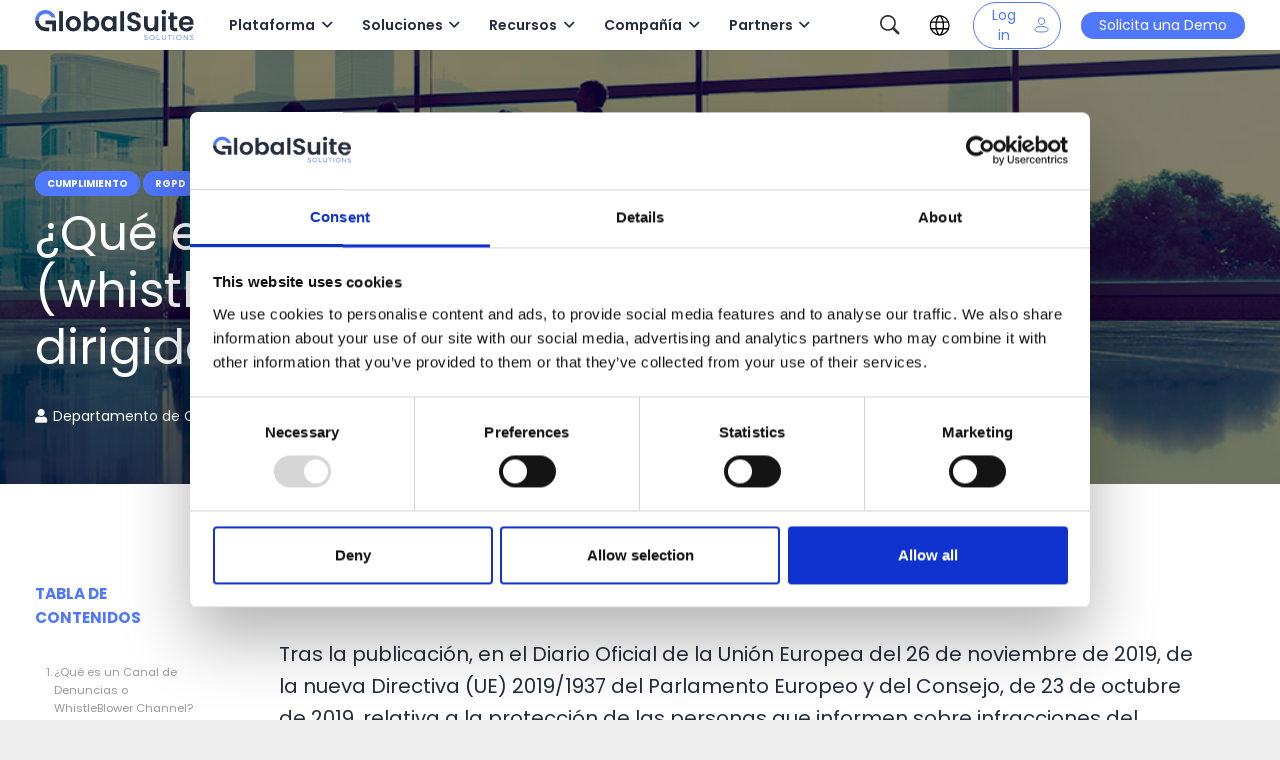

--- FILE ---
content_type: text/html; charset=UTF-8
request_url: https://www.globalsuitesolutions.com/es/que-es-canal-denuncias/
body_size: 137346
content:
<!DOCTYPE HTML>
<html lang="es-ES">
<head>
	<meta charset="UTF-8">
	<meta name='robots' content='index, follow, max-image-preview:large, max-snippet:-1, max-video-preview:-1' />

	<!-- This site is optimized with the Yoast SEO Premium plugin v26.8 (Yoast SEO v26.8) - https://yoast.com/product/yoast-seo-premium-wordpress/ -->
	<title>¿Qué es un canal de denuncias? | GlobalSuite Solutions</title>
	<meta name="description" content="En este artículo te explicamos que es y cuál es el funcionamiento de un canal de denuncias. Entra en nuestro blog para más información." />
	<link rel="canonical" href="https://www.globalsuitesolutions.com/es/que-es-canal-denuncias/" />
	<meta property="og:locale" content="es_ES" />
	<meta property="og:type" content="article" />
	<meta property="og:title" content="¿Qué es un canal de denuncias (whistleblowing)? ¿A quién va dirigido?" />
	<meta property="og:description" content="En este artículo te explicamos que es y cuál es el funcionamiento de un canal de denuncias. Entra en nuestro blog para más información." />
	<meta property="og:url" content="https://www.globalsuitesolutions.com/es/que-es-canal-denuncias/" />
	<meta property="og:site_name" content="GlobalSuite Solutions" />
	<meta property="article:publisher" content="https://www.facebook.com/globalsuitesolutions" />
	<meta property="article:published_time" content="2022-12-15T10:03:53+00:00" />
	<meta property="article:modified_time" content="2025-12-03T10:52:00+00:00" />
	<meta property="og:image" content="https://www.globalsuitesolutions.com/wp-content/uploads/2020/03/canal-denuncias-blog.jpg" />
	<meta property="og:image:width" content="1024" />
	<meta property="og:image:height" content="512" />
	<meta property="og:image:type" content="image/jpeg" />
	<meta name="author" content="Departamento de Consultoría" />
	<meta name="twitter:card" content="summary_large_image" />
	<meta name="twitter:creator" content="@global_suite" />
	<meta name="twitter:site" content="@global_suite" />
	<meta name="twitter:label1" content="Escrito por" />
	<meta name="twitter:data1" content="Departamento de Consultoría" />
	<meta name="twitter:label2" content="Tiempo de lectura" />
	<meta name="twitter:data2" content="4 minutos" />
	<script type="application/ld+json" class="yoast-schema-graph">{"@context":"https://schema.org","@graph":[{"@type":"Article","@id":"https://www.globalsuitesolutions.com/es/que-es-canal-denuncias/#article","isPartOf":{"@id":"https://www.globalsuitesolutions.com/es/que-es-canal-denuncias/"},"author":{"name":"Departamento de Consultoría","@id":"https://www.globalsuitesolutions.com/es/#/schema/person/042dc5846a7dc8600e87a030531bcb40"},"headline":"¿Qué es un canal de denuncias (whistleblowing)? ¿A quién va dirigido?","datePublished":"2022-12-15T10:03:53+00:00","dateModified":"2025-12-03T10:52:00+00:00","mainEntityOfPage":{"@id":"https://www.globalsuitesolutions.com/es/que-es-canal-denuncias/"},"wordCount":871,"publisher":{"@id":"https://www.globalsuitesolutions.com/es/#organization"},"image":{"@id":"https://www.globalsuitesolutions.com/es/que-es-canal-denuncias/#primaryimage"},"thumbnailUrl":"https://www.globalsuitesolutions.com/wp-content/uploads/2020/03/canal-denuncias-blog.jpg","keywords":["Canal de denuncias"],"articleSection":["Cumplimiento","RGPD"],"inLanguage":"es"},{"@type":"WebPage","@id":"https://www.globalsuitesolutions.com/es/que-es-canal-denuncias/","url":"https://www.globalsuitesolutions.com/es/que-es-canal-denuncias/","name":"¿Qué es un canal de denuncias? | GlobalSuite Solutions","isPartOf":{"@id":"https://www.globalsuitesolutions.com/es/#website"},"primaryImageOfPage":{"@id":"https://www.globalsuitesolutions.com/es/que-es-canal-denuncias/#primaryimage"},"image":{"@id":"https://www.globalsuitesolutions.com/es/que-es-canal-denuncias/#primaryimage"},"thumbnailUrl":"https://www.globalsuitesolutions.com/wp-content/uploads/2020/03/canal-denuncias-blog.jpg","datePublished":"2022-12-15T10:03:53+00:00","dateModified":"2025-12-03T10:52:00+00:00","description":"En este artículo te explicamos que es y cuál es el funcionamiento de un canal de denuncias. Entra en nuestro blog para más información.","inLanguage":"es","potentialAction":[{"@type":"ReadAction","target":["https://www.globalsuitesolutions.com/es/que-es-canal-denuncias/"]}]},{"@type":"ImageObject","inLanguage":"es","@id":"https://www.globalsuitesolutions.com/es/que-es-canal-denuncias/#primaryimage","url":"https://www.globalsuitesolutions.com/wp-content/uploads/2020/03/canal-denuncias-blog.jpg","contentUrl":"https://www.globalsuitesolutions.com/wp-content/uploads/2020/03/canal-denuncias-blog.jpg","width":1024,"height":512},{"@type":"WebSite","@id":"https://www.globalsuitesolutions.com/es/#website","url":"https://www.globalsuitesolutions.com/es/","name":"GlobalSuite Solutions","description":"Servicios de consultoría y Software GRC Riesgos, Normas ISO, Seguridad, continuidad, compliance","publisher":{"@id":"https://www.globalsuitesolutions.com/es/#organization"},"potentialAction":[{"@type":"SearchAction","target":{"@type":"EntryPoint","urlTemplate":"https://www.globalsuitesolutions.com/es/?s={search_term_string}"},"query-input":{"@type":"PropertyValueSpecification","valueRequired":true,"valueName":"search_term_string"}}],"inLanguage":"es"},{"@type":"Organization","@id":"https://www.globalsuitesolutions.com/es/#organization","name":"GlobalSuite Solutions","url":"https://www.globalsuitesolutions.com/es/","logo":{"@type":"ImageObject","inLanguage":"es","@id":"https://www.globalsuitesolutions.com/es/#/schema/logo/image/","url":"https://www.globalsuitesolutions.com/wp-content/uploads/2020/01/gss-logo-header.svg","contentUrl":"https://www.globalsuitesolutions.com/wp-content/uploads/2020/01/gss-logo-header.svg","width":"1024","height":"1024","caption":"GlobalSuite Solutions"},"image":{"@id":"https://www.globalsuitesolutions.com/es/#/schema/logo/image/"},"sameAs":["https://www.facebook.com/globalsuitesolutions","https://x.com/global_suite","https://www.linkedin.com/company/globalsuite","https://www.youtube.com/user/GlobalSUITE"]},{"@type":"Person","@id":"https://www.globalsuitesolutions.com/es/#/schema/person/042dc5846a7dc8600e87a030531bcb40","name":"Departamento de Consultoría","image":{"@type":"ImageObject","inLanguage":"es","@id":"https://www.globalsuitesolutions.com/es/#/schema/person/image/","url":"https://www.globalsuitesolutions.com/wp-content/uploads/2022/05/GSS-icon-96x96.jpg","contentUrl":"https://www.globalsuitesolutions.com/wp-content/uploads/2022/05/GSS-icon-96x96.jpg","caption":"Departamento de Consultoría"},"description":". Departamento de Consultoría de GlobalSuite Solutions.","url":"https://www.globalsuitesolutions.com/es/author/consultoria/"}]}</script>
	<!-- / Yoast SEO Premium plugin. -->


<link rel='dns-prefetch' href='//cdnjs.cloudflare.com' />
<link rel='dns-prefetch' href='//cdn.jsdelivr.net' />
<link rel='dns-prefetch' href='//fonts.googleapis.com' />
<link rel="alternate" type="application/rss+xml" title="GlobalSuite Solutions &raquo; Feed" href="https://www.globalsuitesolutions.com/es/feed/" />
<link rel="alternate" type="application/rss+xml" title="GlobalSuite Solutions &raquo; Feed de los comentarios" href="https://www.globalsuitesolutions.com/es/comments/feed/" />
<link rel="alternate" type="application/rss+xml" title="GlobalSuite Solutions &raquo; Comentario ¿Qué es un canal de denuncias (whistleblowing)? ¿A quién va dirigido? del feed" href="https://www.globalsuitesolutions.com/es/que-es-canal-denuncias/feed/" />
<link rel="alternate" title="oEmbed (JSON)" type="application/json+oembed" href="https://www.globalsuitesolutions.com/es/wp-json/oembed/1.0/embed?url=https%3A%2F%2Fwww.globalsuitesolutions.com%2Fes%2Fque-es-canal-denuncias%2F" />
<link rel="alternate" title="oEmbed (XML)" type="text/xml+oembed" href="https://www.globalsuitesolutions.com/es/wp-json/oembed/1.0/embed?url=https%3A%2F%2Fwww.globalsuitesolutions.com%2Fes%2Fque-es-canal-denuncias%2F&#038;format=xml" />
<link rel="canonical" href="https://www.globalsuitesolutions.com/es/que-es-canal-denuncias/" />
<meta name="viewport" content="width=device-width, initial-scale=1">
<meta name="theme-color" content="#f5f5f5">
<meta property="og:title" content="¿Qué es un canal de denuncias? | GlobalSuite Solutions">
<meta property="og:url" content="https://www.globalsuitesolutions.com/es/que-es-canal-denuncias/">
<meta property="og:locale" content="es_ES">
<meta property="og:site_name" content="GlobalSuite Solutions">
<meta property="og:type" content="article">
<meta property="og:image" content="https://www.globalsuitesolutions.com/wp-content/uploads/2020/03/canal-denuncias-blog.jpg" itemprop="image">
<meta property="og:locale:alternate" content="en_US">
<meta property="og:locale:alternate" content=" pt_PT">
<meta property="og:locale:alternate" content="fr_FR">
<meta property="og:locale:alternate" content="pt_BR">
<meta property="og:locale:alternate" content="es_CO">
<meta property="og:locale:alternate" content="es_EC">
<meta property="og:locale:alternate" content="es_MX">
<meta property="og:locale:alternate" content="es_PE">
<meta property="og:locale:alternate" content="es_CL">
<meta property="og:locale:alternate" content="de_DE">
<style id='wp-img-auto-sizes-contain-inline-css'>
img:is([sizes=auto i],[sizes^="auto," i]){contain-intrinsic-size:3000px 1500px}
/*# sourceURL=wp-img-auto-sizes-contain-inline-css */
</style>

<link rel='stylesheet' id='parent-style-css' href='https://www.globalsuitesolutions.com/wp-content/themes/Impreza/style.css?ver=8.42' media='all' />
<link rel='stylesheet' id='svl-resource-center-css' href='https://www.globalsuitesolutions.com/wp-content/themes/Impreza-child/resource-center/assets/style.css?ver=1.0.0' media='all' />
<style id='wp-emoji-styles-inline-css'>

	img.wp-smiley, img.emoji {
		display: inline !important;
		border: none !important;
		box-shadow: none !important;
		height: 1em !important;
		width: 1em !important;
		margin: 0 0.07em !important;
		vertical-align: -0.1em !important;
		background: none !important;
		padding: 0 !important;
	}
/*# sourceURL=wp-emoji-styles-inline-css */
</style>
<link rel='stylesheet' id='cms-navigation-style-base-css' href='https://www.globalsuitesolutions.com/wp-content/plugins/wpml-cms-nav/res/css/cms-navigation-base.css?ver=1.5.6' media='screen' />
<link rel='stylesheet' id='cms-navigation-style-css' href='https://www.globalsuitesolutions.com/wp-content/plugins/wpml-cms-nav/res/css/cms-navigation.css?ver=1.5.6' media='screen' />
<link rel='stylesheet' id='us-fonts-css' href='https://fonts.googleapis.com/css?family=Poppins%3A600%2C400%2C700&#038;display=swap&#038;ver=6.9' media='all' />
<link rel='stylesheet' id='tablepress-default-css' href='https://www.globalsuitesolutions.com/wp-content/plugins/tablepress/css/build/default.css?ver=3.2.6' media='all' />
<link rel='stylesheet' id='js_composer_front-css' href='https://www.globalsuitesolutions.com/wp-content/plugins/js_composer/assets/css/js_composer.min.css?ver=8.7.2' media='all' />
<link rel='stylesheet' id='us-style-css' href='https://www.globalsuitesolutions.com/wp-content/themes/Impreza/css/style.min.css?ver=8.42' media='all' />
<link rel='stylesheet' id='us-gravityforms-css' href='https://www.globalsuitesolutions.com/wp-content/themes/Impreza/common/css/plugins/gravityforms.min.css?ver=8.42' media='all' />
<link rel='stylesheet' id='theme-style-css' href='https://www.globalsuitesolutions.com/wp-content/themes/Impreza-child/style.css?ver=8.42' media='all' />
<link rel='stylesheet' id='fancybox-css-css' href='https://cdn.jsdelivr.net/npm/@fancyapps/ui@5.0/dist/fancybox/fancybox.css' media='all' />
<link rel='stylesheet' id='swiper-css-css' href='https://cdn.jsdelivr.net/npm/swiper@11/swiper-bundle.min.css' media='all' />
<link rel='stylesheet' id='svrl-header-css' href='https://www.globalsuitesolutions.com/wp-content/themes/Impreza-child/assets/header.css' media='all' />
<link rel='stylesheet' id='svrl-styles-css' href='https://www.globalsuitesolutions.com/wp-content/themes/Impreza-child/assets/several.css' media='all' />
<link rel='stylesheet' id='svrl-home-css' href='https://www.globalsuitesolutions.com/wp-content/themes/Impreza-child/scss/home/home-svrl.css' media='all' />
<link rel='stylesheet' id='wppb_stylesheet-css' href='https://www.globalsuitesolutions.com/wp-content/plugins/profile-builder/assets/css/style-front-end.css?ver=3.15.2' media='all' />
<script id="wpml-cookie-js-extra">
var wpml_cookies = {"wp-wpml_current_language":{"value":"es","expires":1,"path":"/"}};
var wpml_cookies = {"wp-wpml_current_language":{"value":"es","expires":1,"path":"/"}};
//# sourceURL=wpml-cookie-js-extra
</script>
<script src="https://www.globalsuitesolutions.com/wp-content/plugins/sitepress-multilingual-cms/res/js/cookies/language-cookie.js?ver=486900" id="wpml-cookie-js" defer data-wp-strategy="defer"></script>
<script src="https://www.globalsuitesolutions.com/wp-content/plugins/sitepress-multilingual-cms/templates/language-switchers/legacy-dropdown/script.min.js?ver=1" id="wpml-legacy-dropdown-0-js"></script>
<script src="https://www.globalsuitesolutions.com/wp-content/plugins/help-scout/resources/front-end/js/hsd-beacon.js?ver=6.5.7" id="hsd-beacon-js"></script>
<script></script><link rel="https://api.w.org/" href="https://www.globalsuitesolutions.com/es/wp-json/" /><link rel="alternate" title="JSON" type="application/json" href="https://www.globalsuitesolutions.com/es/wp-json/wp/v2/posts/21883" /><link rel="EditURI" type="application/rsd+xml" title="RSD" href="https://www.globalsuitesolutions.com/xmlrpc.php?rsd" />
<meta name="generator" content="WordPress 6.9" />
<link rel='shortlink' href='https://www.globalsuitesolutions.com/es/?p=21883' />
<meta name="generator" content="WPML ver:4.8.6 stt:72,1,4,3,69,2,71,65,68,66,67;" />
<script type="text/javascript">!function(e,t){(e=t.createElement("script")).src="https://cdn.convertbox.com/convertbox/js/embed.js",e.id="app-convertbox-script",e.async=true,e.dataset.uuid="1c152d33-b15e-46b2-b841-d57d8daa3d54",document.getElementsByTagName("head")[0].appendChild(e)}(window,document);</script>
<script>var cb_wp=cb_wp || {};cb_wp.is_user_logged_in=false;cb_wp.post_data={"id":21883,"tags":[6555],"post_type":"post","cats":[6595,6597]};</script><style type="text/css">.saboxplugin-wrap{ border-top-style:solid !important; border-top-color: !important; border-bottom-style:solid !important; border-bottom-color: !important; border-left-style:solid !important; border-left-color: !important; border-right-style:solid !important; border-right-color: !important;}.saboxplugin-authorname .sabox-job-title{font-size:12px;opacity:.7;display: inline-block;margin-left: 10px;}</style>		<script id="us_add_no_touch">
			if ( ! /Android|webOS|iPhone|iPad|iPod|BlackBerry|IEMobile|Opera Mini/i.test( navigator.userAgent ) ) {
				document.documentElement.classList.add( "no-touch" );
			}
		</script>
				<script id="us_color_scheme_switch_class">
			if ( document.cookie.includes( "us_color_scheme_switch_is_on=true" ) ) {
				document.documentElement.classList.add( "us-color-scheme-on" );
			}
		</script>
		<style type="text/css" id="filter-everything-inline-css">.wpc-orderby-select{width:100%}.wpc-filters-open-button-container{display:none}.wpc-debug-message{padding:16px;font-size:14px;border:1px dashed #ccc;margin-bottom:20px}.wpc-debug-title{visibility:hidden}.wpc-button-inner,.wpc-chip-content{display:flex;align-items:center}.wpc-icon-html-wrapper{position:relative;margin-right:10px;top:2px}.wpc-icon-html-wrapper span{display:block;height:1px;width:18px;border-radius:3px;background:#2c2d33;margin-bottom:4px;position:relative}span.wpc-icon-line-1:after,span.wpc-icon-line-2:after,span.wpc-icon-line-3:after{content:"";display:block;width:3px;height:3px;border:1px solid #2c2d33;background-color:#fff;position:absolute;top:-2px;box-sizing:content-box}span.wpc-icon-line-3:after{border-radius:50%;left:2px}span.wpc-icon-line-1:after{border-radius:50%;left:5px}span.wpc-icon-line-2:after{border-radius:50%;left:12px}body .wpc-filters-open-button-container a.wpc-filters-open-widget,body .wpc-filters-open-button-container a.wpc-open-close-filters-button{display:inline-block;text-align:left;border:1px solid #2c2d33;border-radius:2px;line-height:1.5;padding:7px 12px;background-color:transparent;color:#2c2d33;box-sizing:border-box;text-decoration:none!important;font-weight:400;transition:none;position:relative}@media screen and (max-width:768px){.wpc_show_bottom_widget .wpc-filters-open-button-container,.wpc_show_open_close_button .wpc-filters-open-button-container{display:block}.wpc_show_bottom_widget .wpc-filters-open-button-container{margin-top:1em;margin-bottom:1em}}</style>
<meta name="generator" content="Powered by WPBakery Page Builder - drag and drop page builder for WordPress."/>
<style class="wpcode-css-snippet">/* Alinea texto + icono en el enlace del menú */
.menu-ai-governance > a {
  display: inline-flex;
  align-items: flex-start; /* más arriba que el centro */
  gap: 4px;
}

/* Icono como pseudo-elemento (no depende de shortcodes) */
.menu-ai-governance > a::after{
  content: "";
  width: 12px;
  height: 12px;
  margin-top: 1px; /* ajusta efecto "superíndice" */
  background: url("https://www.globalsuitesolutions.com/wp-content/uploads/2024/12/IA_gss.svg") no-repeat center / contain;
  transform-origin: center;
  animation: gss-ia-pulse 2.4s ease-in-out infinite;
}

/* Animación suave */
@keyframes gss-ia-pulse{
  0%   { transform: scale(1) rotate(0deg); opacity: .9; }
  50%  { transform: scale(1.08) rotate(3deg); opacity: 1; }
  100% { transform: scale(1) rotate(0deg); opacity: .9; }
}
</style><meta name="generator" content="Powered by Slider Revolution 6.7.40 - responsive, Mobile-Friendly Slider Plugin for WordPress with comfortable drag and drop interface." />
<style type="text/css">.saboxplugin-wrap{-webkit-box-sizing:border-box;-moz-box-sizing:border-box;-ms-box-sizing:border-box;box-sizing:border-box;border:1px solid #eee;width:100%;clear:both;display:block;overflow:hidden;word-wrap:break-word;position:relative}.saboxplugin-wrap .saboxplugin-gravatar{float:left;padding:0 20px 20px 20px}.saboxplugin-wrap .saboxplugin-gravatar img{max-width:100px;height:auto;border-radius:0;}.saboxplugin-wrap .saboxplugin-authorname{font-size:18px;line-height:1;margin:20px 0 0 20px;display:block}.saboxplugin-wrap .saboxplugin-authorname a{text-decoration:none}.saboxplugin-wrap .saboxplugin-authorname a:focus{outline:0}.saboxplugin-wrap .saboxplugin-desc{display:block;margin:5px 20px}.saboxplugin-wrap .saboxplugin-desc a{text-decoration:underline}.saboxplugin-wrap .saboxplugin-desc p{margin:5px 0 12px}.saboxplugin-wrap .saboxplugin-web{margin:0 20px 15px;text-align:left}.saboxplugin-wrap .sab-web-position{text-align:right}.saboxplugin-wrap .saboxplugin-web a{color:#ccc;text-decoration:none}.saboxplugin-wrap .saboxplugin-socials{position:relative;display:block;background:#fcfcfc;padding:5px;border-top:1px solid #eee}.saboxplugin-wrap .saboxplugin-socials a svg{width:20px;height:20px}.saboxplugin-wrap .saboxplugin-socials a svg .st2{fill:#fff; transform-origin:center center;}.saboxplugin-wrap .saboxplugin-socials a svg .st1{fill:rgba(0,0,0,.3)}.saboxplugin-wrap .saboxplugin-socials a:hover{opacity:.8;-webkit-transition:opacity .4s;-moz-transition:opacity .4s;-o-transition:opacity .4s;transition:opacity .4s;box-shadow:none!important;-webkit-box-shadow:none!important}.saboxplugin-wrap .saboxplugin-socials .saboxplugin-icon-color{box-shadow:none;padding:0;border:0;-webkit-transition:opacity .4s;-moz-transition:opacity .4s;-o-transition:opacity .4s;transition:opacity .4s;display:inline-block;color:#fff;font-size:0;text-decoration:inherit;margin:5px;-webkit-border-radius:0;-moz-border-radius:0;-ms-border-radius:0;-o-border-radius:0;border-radius:0;overflow:hidden}.saboxplugin-wrap .saboxplugin-socials .saboxplugin-icon-grey{text-decoration:inherit;box-shadow:none;position:relative;display:-moz-inline-stack;display:inline-block;vertical-align:middle;zoom:1;margin:10px 5px;color:#444;fill:#444}.clearfix:after,.clearfix:before{content:' ';display:table;line-height:0;clear:both}.ie7 .clearfix{zoom:1}.saboxplugin-socials.sabox-colored .saboxplugin-icon-color .sab-twitch{border-color:#38245c}.saboxplugin-socials.sabox-colored .saboxplugin-icon-color .sab-addthis{border-color:#e91c00}.saboxplugin-socials.sabox-colored .saboxplugin-icon-color .sab-behance{border-color:#003eb0}.saboxplugin-socials.sabox-colored .saboxplugin-icon-color .sab-delicious{border-color:#06c}.saboxplugin-socials.sabox-colored .saboxplugin-icon-color .sab-deviantart{border-color:#036824}.saboxplugin-socials.sabox-colored .saboxplugin-icon-color .sab-digg{border-color:#00327c}.saboxplugin-socials.sabox-colored .saboxplugin-icon-color .sab-dribbble{border-color:#ba1655}.saboxplugin-socials.sabox-colored .saboxplugin-icon-color .sab-facebook{border-color:#1e2e4f}.saboxplugin-socials.sabox-colored .saboxplugin-icon-color .sab-flickr{border-color:#003576}.saboxplugin-socials.sabox-colored .saboxplugin-icon-color .sab-github{border-color:#264874}.saboxplugin-socials.sabox-colored .saboxplugin-icon-color .sab-google{border-color:#0b51c5}.saboxplugin-socials.sabox-colored .saboxplugin-icon-color .sab-googleplus{border-color:#96271a}.saboxplugin-socials.sabox-colored .saboxplugin-icon-color .sab-html5{border-color:#902e13}.saboxplugin-socials.sabox-colored .saboxplugin-icon-color .sab-instagram{border-color:#1630aa}.saboxplugin-socials.sabox-colored .saboxplugin-icon-color .sab-linkedin{border-color:#00344f}.saboxplugin-socials.sabox-colored .saboxplugin-icon-color .sab-pinterest{border-color:#5b040e}.saboxplugin-socials.sabox-colored .saboxplugin-icon-color .sab-reddit{border-color:#992900}.saboxplugin-socials.sabox-colored .saboxplugin-icon-color .sab-rss{border-color:#a43b0a}.saboxplugin-socials.sabox-colored .saboxplugin-icon-color .sab-sharethis{border-color:#5d8420}.saboxplugin-socials.sabox-colored .saboxplugin-icon-color .sab-skype{border-color:#00658a}.saboxplugin-socials.sabox-colored .saboxplugin-icon-color .sab-soundcloud{border-color:#995200}.saboxplugin-socials.sabox-colored .saboxplugin-icon-color .sab-spotify{border-color:#0f612c}.saboxplugin-socials.sabox-colored .saboxplugin-icon-color .sab-stackoverflow{border-color:#a95009}.saboxplugin-socials.sabox-colored .saboxplugin-icon-color .sab-steam{border-color:#006388}.saboxplugin-socials.sabox-colored .saboxplugin-icon-color .sab-user_email{border-color:#b84e05}.saboxplugin-socials.sabox-colored .saboxplugin-icon-color .sab-stumbleUpon{border-color:#9b280e}.saboxplugin-socials.sabox-colored .saboxplugin-icon-color .sab-tumblr{border-color:#10151b}.saboxplugin-socials.sabox-colored .saboxplugin-icon-color .sab-twitter{border-color:#0967a0}.saboxplugin-socials.sabox-colored .saboxplugin-icon-color .sab-vimeo{border-color:#0d7091}.saboxplugin-socials.sabox-colored .saboxplugin-icon-color .sab-windows{border-color:#003f71}.saboxplugin-socials.sabox-colored .saboxplugin-icon-color .sab-whatsapp{border-color:#003f71}.saboxplugin-socials.sabox-colored .saboxplugin-icon-color .sab-wordpress{border-color:#0f3647}.saboxplugin-socials.sabox-colored .saboxplugin-icon-color .sab-yahoo{border-color:#14002d}.saboxplugin-socials.sabox-colored .saboxplugin-icon-color .sab-youtube{border-color:#900}.saboxplugin-socials.sabox-colored .saboxplugin-icon-color .sab-xing{border-color:#000202}.saboxplugin-socials.sabox-colored .saboxplugin-icon-color .sab-mixcloud{border-color:#2475a0}.saboxplugin-socials.sabox-colored .saboxplugin-icon-color .sab-vk{border-color:#243549}.saboxplugin-socials.sabox-colored .saboxplugin-icon-color .sab-medium{border-color:#00452c}.saboxplugin-socials.sabox-colored .saboxplugin-icon-color .sab-quora{border-color:#420e00}.saboxplugin-socials.sabox-colored .saboxplugin-icon-color .sab-meetup{border-color:#9b181c}.saboxplugin-socials.sabox-colored .saboxplugin-icon-color .sab-goodreads{border-color:#000}.saboxplugin-socials.sabox-colored .saboxplugin-icon-color .sab-snapchat{border-color:#999700}.saboxplugin-socials.sabox-colored .saboxplugin-icon-color .sab-500px{border-color:#00557f}.saboxplugin-socials.sabox-colored .saboxplugin-icon-color .sab-mastodont{border-color:#185886}.sab-patreon{border-color:#fc573b}.sabox-plus-item{margin-bottom:20px}@media screen and (max-width:480px){.saboxplugin-wrap{text-align:center}.saboxplugin-wrap .saboxplugin-gravatar{float:none;padding:20px 0;text-align:center;margin:0 auto;display:block}.saboxplugin-wrap .saboxplugin-gravatar img{float:none;display:inline-block;display:-moz-inline-stack;vertical-align:middle;zoom:1}.saboxplugin-wrap .saboxplugin-desc{margin:0 10px 20px;text-align:center}.saboxplugin-wrap .saboxplugin-authorname{text-align:center;margin:10px 0 20px}}body .saboxplugin-authorname a,body .saboxplugin-authorname a:hover{box-shadow:none;-webkit-box-shadow:none}a.sab-profile-edit{font-size:16px!important;line-height:1!important}.sab-edit-settings a,a.sab-profile-edit{color:#0073aa!important;box-shadow:none!important;-webkit-box-shadow:none!important}.sab-edit-settings{margin-right:15px;position:absolute;right:0;z-index:2;bottom:10px;line-height:20px}.sab-edit-settings i{margin-left:5px}.saboxplugin-socials{line-height:1!important}.rtl .saboxplugin-wrap .saboxplugin-gravatar{float:right}.rtl .saboxplugin-wrap .saboxplugin-authorname{display:flex;align-items:center}.rtl .saboxplugin-wrap .saboxplugin-authorname .sab-profile-edit{margin-right:10px}.rtl .sab-edit-settings{right:auto;left:0}img.sab-custom-avatar{max-width:75px;}.saboxplugin-wrap .saboxplugin-gravatar img {-webkit-border-radius:50%;-moz-border-radius:50%;-ms-border-radius:50%;-o-border-radius:50%;border-radius:50%;}.saboxplugin-wrap .saboxplugin-gravatar img {-webkit-border-radius:50%;-moz-border-radius:50%;-ms-border-radius:50%;-o-border-radius:50%;border-radius:50%;}.saboxplugin-wrap {margin-top:0px; margin-bottom:0px; padding: 0px 0px }.saboxplugin-wrap .saboxplugin-authorname {font-size:18px; line-height:25px;}.saboxplugin-wrap .saboxplugin-desc p, .saboxplugin-wrap .saboxplugin-desc {font-size:14px !important; line-height:21px !important;}.saboxplugin-wrap .saboxplugin-web {font-size:14px;}.saboxplugin-wrap .saboxplugin-socials a svg {width:18px;height:18px;}.saboxplugin-tabs-wrapper {
                width: 100%;
                display: block;
                clear: both;
                overflow: auto;
            }
            
            .saboxplugin-tabs-wrapper ul{
                margin:0px;
                padding: 0px;
            }
            
            .saboxplugin-tabs-wrapper ul li {
                list-style: none;
                float: left;
                color: #5078ff;
                padding: 8px 20px;
                background-color: #ffffff;
                box-sizing: border-box;
                margin-right: 1px;
                border-bottom: 1px solid #5078ff;
            }
            
            .saboxplugin-tabs-wrapper ul li.active,
            .saboxplugin-tabs-wrapper ul li:hover{
                color: #ffffff;
                background-color: #5078ff;
                border-bottom: 1px solid #ffffff;
                cursor:pointer;
            }
            
            .saboxplugin-tab{
                padding:20px;
            }
            
            .saboxplugin-tab ul{
                margin:0px;
                padding: 0px;
            }

            .saboxplugin-tab ul li{
                list-style: none;
            }.saboxplugin-authorname .sabox-job-title{font-size:12px;opacity:.7;display: inline-block;margin-left: 10px;}</style><style type="text/css">.saboxplugin-wrap{-webkit-box-sizing:border-box;-moz-box-sizing:border-box;-ms-box-sizing:border-box;box-sizing:border-box;border:1px solid #eee;width:100%;clear:both;display:block;overflow:hidden;word-wrap:break-word;position:relative}.saboxplugin-wrap .saboxplugin-gravatar{float:left;padding:0 20px 20px 20px}.saboxplugin-wrap .saboxplugin-gravatar img{max-width:100px;height:auto;border-radius:0;}.saboxplugin-wrap .saboxplugin-authorname{font-size:18px;line-height:1;margin:20px 0 0 20px;display:block}.saboxplugin-wrap .saboxplugin-authorname a{text-decoration:none}.saboxplugin-wrap .saboxplugin-authorname a:focus{outline:0}.saboxplugin-wrap .saboxplugin-desc{display:block;margin:5px 20px}.saboxplugin-wrap .saboxplugin-desc a{text-decoration:underline}.saboxplugin-wrap .saboxplugin-desc p{margin:5px 0 12px}.saboxplugin-wrap .saboxplugin-web{margin:0 20px 15px;text-align:left}.saboxplugin-wrap .sab-web-position{text-align:right}.saboxplugin-wrap .saboxplugin-web a{color:#ccc;text-decoration:none}.saboxplugin-wrap .saboxplugin-socials{position:relative;display:block;background:#fcfcfc;padding:5px;border-top:1px solid #eee}.saboxplugin-wrap .saboxplugin-socials a svg{width:20px;height:20px}.saboxplugin-wrap .saboxplugin-socials a svg .st2{fill:#fff; transform-origin:center center;}.saboxplugin-wrap .saboxplugin-socials a svg .st1{fill:rgba(0,0,0,.3)}.saboxplugin-wrap .saboxplugin-socials a:hover{opacity:.8;-webkit-transition:opacity .4s;-moz-transition:opacity .4s;-o-transition:opacity .4s;transition:opacity .4s;box-shadow:none!important;-webkit-box-shadow:none!important}.saboxplugin-wrap .saboxplugin-socials .saboxplugin-icon-color{box-shadow:none;padding:0;border:0;-webkit-transition:opacity .4s;-moz-transition:opacity .4s;-o-transition:opacity .4s;transition:opacity .4s;display:inline-block;color:#fff;font-size:0;text-decoration:inherit;margin:5px;-webkit-border-radius:0;-moz-border-radius:0;-ms-border-radius:0;-o-border-radius:0;border-radius:0;overflow:hidden}.saboxplugin-wrap .saboxplugin-socials .saboxplugin-icon-grey{text-decoration:inherit;box-shadow:none;position:relative;display:-moz-inline-stack;display:inline-block;vertical-align:middle;zoom:1;margin:10px 5px;color:#444;fill:#444}.clearfix:after,.clearfix:before{content:' ';display:table;line-height:0;clear:both}.ie7 .clearfix{zoom:1}.saboxplugin-socials.sabox-colored .saboxplugin-icon-color .sab-twitch{border-color:#38245c}.saboxplugin-socials.sabox-colored .saboxplugin-icon-color .sab-addthis{border-color:#e91c00}.saboxplugin-socials.sabox-colored .saboxplugin-icon-color .sab-behance{border-color:#003eb0}.saboxplugin-socials.sabox-colored .saboxplugin-icon-color .sab-delicious{border-color:#06c}.saboxplugin-socials.sabox-colored .saboxplugin-icon-color .sab-deviantart{border-color:#036824}.saboxplugin-socials.sabox-colored .saboxplugin-icon-color .sab-digg{border-color:#00327c}.saboxplugin-socials.sabox-colored .saboxplugin-icon-color .sab-dribbble{border-color:#ba1655}.saboxplugin-socials.sabox-colored .saboxplugin-icon-color .sab-facebook{border-color:#1e2e4f}.saboxplugin-socials.sabox-colored .saboxplugin-icon-color .sab-flickr{border-color:#003576}.saboxplugin-socials.sabox-colored .saboxplugin-icon-color .sab-github{border-color:#264874}.saboxplugin-socials.sabox-colored .saboxplugin-icon-color .sab-google{border-color:#0b51c5}.saboxplugin-socials.sabox-colored .saboxplugin-icon-color .sab-googleplus{border-color:#96271a}.saboxplugin-socials.sabox-colored .saboxplugin-icon-color .sab-html5{border-color:#902e13}.saboxplugin-socials.sabox-colored .saboxplugin-icon-color .sab-instagram{border-color:#1630aa}.saboxplugin-socials.sabox-colored .saboxplugin-icon-color .sab-linkedin{border-color:#00344f}.saboxplugin-socials.sabox-colored .saboxplugin-icon-color .sab-pinterest{border-color:#5b040e}.saboxplugin-socials.sabox-colored .saboxplugin-icon-color .sab-reddit{border-color:#992900}.saboxplugin-socials.sabox-colored .saboxplugin-icon-color .sab-rss{border-color:#a43b0a}.saboxplugin-socials.sabox-colored .saboxplugin-icon-color .sab-sharethis{border-color:#5d8420}.saboxplugin-socials.sabox-colored .saboxplugin-icon-color .sab-skype{border-color:#00658a}.saboxplugin-socials.sabox-colored .saboxplugin-icon-color .sab-soundcloud{border-color:#995200}.saboxplugin-socials.sabox-colored .saboxplugin-icon-color .sab-spotify{border-color:#0f612c}.saboxplugin-socials.sabox-colored .saboxplugin-icon-color .sab-stackoverflow{border-color:#a95009}.saboxplugin-socials.sabox-colored .saboxplugin-icon-color .sab-steam{border-color:#006388}.saboxplugin-socials.sabox-colored .saboxplugin-icon-color .sab-user_email{border-color:#b84e05}.saboxplugin-socials.sabox-colored .saboxplugin-icon-color .sab-stumbleUpon{border-color:#9b280e}.saboxplugin-socials.sabox-colored .saboxplugin-icon-color .sab-tumblr{border-color:#10151b}.saboxplugin-socials.sabox-colored .saboxplugin-icon-color .sab-twitter{border-color:#0967a0}.saboxplugin-socials.sabox-colored .saboxplugin-icon-color .sab-vimeo{border-color:#0d7091}.saboxplugin-socials.sabox-colored .saboxplugin-icon-color .sab-windows{border-color:#003f71}.saboxplugin-socials.sabox-colored .saboxplugin-icon-color .sab-whatsapp{border-color:#003f71}.saboxplugin-socials.sabox-colored .saboxplugin-icon-color .sab-wordpress{border-color:#0f3647}.saboxplugin-socials.sabox-colored .saboxplugin-icon-color .sab-yahoo{border-color:#14002d}.saboxplugin-socials.sabox-colored .saboxplugin-icon-color .sab-youtube{border-color:#900}.saboxplugin-socials.sabox-colored .saboxplugin-icon-color .sab-xing{border-color:#000202}.saboxplugin-socials.sabox-colored .saboxplugin-icon-color .sab-mixcloud{border-color:#2475a0}.saboxplugin-socials.sabox-colored .saboxplugin-icon-color .sab-vk{border-color:#243549}.saboxplugin-socials.sabox-colored .saboxplugin-icon-color .sab-medium{border-color:#00452c}.saboxplugin-socials.sabox-colored .saboxplugin-icon-color .sab-quora{border-color:#420e00}.saboxplugin-socials.sabox-colored .saboxplugin-icon-color .sab-meetup{border-color:#9b181c}.saboxplugin-socials.sabox-colored .saboxplugin-icon-color .sab-goodreads{border-color:#000}.saboxplugin-socials.sabox-colored .saboxplugin-icon-color .sab-snapchat{border-color:#999700}.saboxplugin-socials.sabox-colored .saboxplugin-icon-color .sab-500px{border-color:#00557f}.saboxplugin-socials.sabox-colored .saboxplugin-icon-color .sab-mastodont{border-color:#185886}.sab-patreon{border-color:#fc573b}.sabox-plus-item{margin-bottom:20px}@media screen and (max-width:480px){.saboxplugin-wrap{text-align:center}.saboxplugin-wrap .saboxplugin-gravatar{float:none;padding:20px 0;text-align:center;margin:0 auto;display:block}.saboxplugin-wrap .saboxplugin-gravatar img{float:none;display:inline-block;display:-moz-inline-stack;vertical-align:middle;zoom:1}.saboxplugin-wrap .saboxplugin-desc{margin:0 10px 20px;text-align:center}.saboxplugin-wrap .saboxplugin-authorname{text-align:center;margin:10px 0 20px}}body .saboxplugin-authorname a,body .saboxplugin-authorname a:hover{box-shadow:none;-webkit-box-shadow:none}a.sab-profile-edit{font-size:16px!important;line-height:1!important}.sab-edit-settings a,a.sab-profile-edit{color:#0073aa!important;box-shadow:none!important;-webkit-box-shadow:none!important}.sab-edit-settings{margin-right:15px;position:absolute;right:0;z-index:2;bottom:10px;line-height:20px}.sab-edit-settings i{margin-left:5px}.saboxplugin-socials{line-height:1!important}.rtl .saboxplugin-wrap .saboxplugin-gravatar{float:right}.rtl .saboxplugin-wrap .saboxplugin-authorname{display:flex;align-items:center}.rtl .saboxplugin-wrap .saboxplugin-authorname .sab-profile-edit{margin-right:10px}.rtl .sab-edit-settings{right:auto;left:0}img.sab-custom-avatar{max-width:75px;}.saboxplugin-wrap .saboxplugin-gravatar img {-webkit-border-radius:50%;-moz-border-radius:50%;-ms-border-radius:50%;-o-border-radius:50%;border-radius:50%;}.saboxplugin-wrap .saboxplugin-gravatar img {-webkit-border-radius:50%;-moz-border-radius:50%;-ms-border-radius:50%;-o-border-radius:50%;border-radius:50%;}.saboxplugin-wrap {margin-top:0px; margin-bottom:0px; padding: 0px 0px }.saboxplugin-wrap .saboxplugin-authorname {font-size:18px; line-height:25px;}.saboxplugin-wrap .saboxplugin-desc p, .saboxplugin-wrap .saboxplugin-desc {font-size:14px !important; line-height:21px !important;}.saboxplugin-wrap .saboxplugin-web {font-size:14px;}.saboxplugin-wrap .saboxplugin-socials a svg {width:18px;height:18px;}.saboxplugin-tabs-wrapper {
                width: 100%;
                display: block;
                clear: both;
                overflow: auto;
            }
            
            .saboxplugin-tabs-wrapper ul{
                margin:0px;
                padding: 0px;
            }
            
            .saboxplugin-tabs-wrapper ul li {
                list-style: none;
                float: left;
                color: #5078ff;
                padding: 8px 20px;
                background-color: #ffffff;
                box-sizing: border-box;
                margin-right: 1px;
                border-bottom: 1px solid #5078ff;
            }
            
            .saboxplugin-tabs-wrapper ul li.active,
            .saboxplugin-tabs-wrapper ul li:hover{
                color: #ffffff;
                background-color: #5078ff;
                border-bottom: 1px solid #ffffff;
                cursor:pointer;
            }
            
            .saboxplugin-tab{
                padding:20px;
            }
            
            .saboxplugin-tab ul{
                margin:0px;
                padding: 0px;
            }

            .saboxplugin-tab ul li{
                list-style: none;
            }.saboxplugin-authorname .sabox-job-title{font-size:12px;opacity:.7;display: inline-block;margin-left: 10px;}</style><script>(function ($) {
            $(document).ready(function () {
                $(".saboxplugin-tabs-wrapper").on("click", "li", function () {
                    $(this).parents(".saboxplugin-wrap").children(".saboxplugin-tab").hide();
                    $(this).parents(".saboxplugin-wrap").children(".saboxplugin-tab-" + $(this).data("tab")).show();
                });
            });
        })(jQuery);</script><link rel="icon" href="https://www.globalsuitesolutions.com/wp-content/uploads/2021/12/GSS-LOGO-COMPACT-NEONBLUE-150x150.png" sizes="32x32" />
<link rel="icon" href="https://www.globalsuitesolutions.com/wp-content/uploads/2021/12/GSS-LOGO-COMPACT-NEONBLUE-200x200.png" sizes="192x192" />
<link rel="apple-touch-icon" href="https://www.globalsuitesolutions.com/wp-content/uploads/2021/12/GSS-LOGO-COMPACT-NEONBLUE-200x200.png" />
<meta name="msapplication-TileImage" content="https://www.globalsuitesolutions.com/wp-content/uploads/2021/12/GSS-LOGO-COMPACT-NEONBLUE-300x300.png" />
<script>function setREVStartSize(e){
			//window.requestAnimationFrame(function() {
				window.RSIW = window.RSIW===undefined ? window.innerWidth : window.RSIW;
				window.RSIH = window.RSIH===undefined ? window.innerHeight : window.RSIH;
				try {
					var pw = document.getElementById(e.c).parentNode.offsetWidth,
						newh;
					pw = pw===0 || isNaN(pw) || (e.l=="fullwidth" || e.layout=="fullwidth") ? window.RSIW : pw;
					e.tabw = e.tabw===undefined ? 0 : parseInt(e.tabw);
					e.thumbw = e.thumbw===undefined ? 0 : parseInt(e.thumbw);
					e.tabh = e.tabh===undefined ? 0 : parseInt(e.tabh);
					e.thumbh = e.thumbh===undefined ? 0 : parseInt(e.thumbh);
					e.tabhide = e.tabhide===undefined ? 0 : parseInt(e.tabhide);
					e.thumbhide = e.thumbhide===undefined ? 0 : parseInt(e.thumbhide);
					e.mh = e.mh===undefined || e.mh=="" || e.mh==="auto" ? 0 : parseInt(e.mh,0);
					if(e.layout==="fullscreen" || e.l==="fullscreen")
						newh = Math.max(e.mh,window.RSIH);
					else{
						e.gw = Array.isArray(e.gw) ? e.gw : [e.gw];
						for (var i in e.rl) if (e.gw[i]===undefined || e.gw[i]===0) e.gw[i] = e.gw[i-1];
						e.gh = e.el===undefined || e.el==="" || (Array.isArray(e.el) && e.el.length==0)? e.gh : e.el;
						e.gh = Array.isArray(e.gh) ? e.gh : [e.gh];
						for (var i in e.rl) if (e.gh[i]===undefined || e.gh[i]===0) e.gh[i] = e.gh[i-1];
											
						var nl = new Array(e.rl.length),
							ix = 0,
							sl;
						e.tabw = e.tabhide>=pw ? 0 : e.tabw;
						e.thumbw = e.thumbhide>=pw ? 0 : e.thumbw;
						e.tabh = e.tabhide>=pw ? 0 : e.tabh;
						e.thumbh = e.thumbhide>=pw ? 0 : e.thumbh;
						for (var i in e.rl) nl[i] = e.rl[i]<window.RSIW ? 0 : e.rl[i];
						sl = nl[0];
						for (var i in nl) if (sl>nl[i] && nl[i]>0) { sl = nl[i]; ix=i;}
						var m = pw>(e.gw[ix]+e.tabw+e.thumbw) ? 1 : (pw-(e.tabw+e.thumbw)) / (e.gw[ix]);
						newh =  (e.gh[ix] * m) + (e.tabh + e.thumbh);
					}
					var el = document.getElementById(e.c);
					if (el!==null && el) el.style.height = newh+"px";
					el = document.getElementById(e.c+"_wrapper");
					if (el!==null && el) {
						el.style.height = newh+"px";
						el.style.display = "block";
					}
				} catch(e){
					console.log("Failure at Presize of Slider:" + e)
				}
			//});
		  };</script>
		<style id="wp-custom-css">
			#wpadminbar {
	z-index:999999999999999999999 !important;
	overflow:visible !important;
}
.header-card--capabilities .w-iconbox-icon svg  {
height:20px !important;
	margin-top:2px;
}

.header-card--capabilities > div  {
	gap: 10px !important;
}

.header-card--capabilities .w-iconbox-icon {
	margin-right:0px !important;
}

/* === OCULTAR TAMBIÉN EL ICONO VACÍO (por seguridad) === */

.header-card--plataforma > div > .w-iconbox-link:not(:has(.w-iconbox-icon svg)),
.header-card--capabilities > div > .w-iconbox-link:not(:has(.w-iconbox-icon svg)) {
  display: none !important;
}

/*FIX COVER -> CONTAIN*/
.w-image img, .w-image picture {
	object-fit: contain;
}		</style>
		<noscript><style> .wpb_animate_when_almost_visible { opacity: 1; }</style></noscript>		<style id="us-icon-fonts">@font-face{font-display:swap;font-style:normal;font-family:"fontawesome";font-weight:900;src:url("https://www.globalsuitesolutions.com/wp-content/themes/Impreza/fonts/fa-solid-900.woff2?ver=8.42") format("woff2")}.fas{font-family:"fontawesome";font-weight:900}@font-face{font-display:swap;font-style:normal;font-family:"fontawesome";font-weight:400;src:url("https://www.globalsuitesolutions.com/wp-content/themes/Impreza/fonts/fa-regular-400.woff2?ver=8.42") format("woff2")}.far{font-family:"fontawesome";font-weight:400}@font-face{font-display:swap;font-style:normal;font-family:"fontawesome";font-weight:300;src:url("https://www.globalsuitesolutions.com/wp-content/themes/Impreza/fonts/fa-light-300.woff2?ver=8.42") format("woff2")}.fal{font-family:"fontawesome";font-weight:300}@font-face{font-display:swap;font-style:normal;font-family:"Font Awesome 5 Duotone";font-weight:900;src:url("https://www.globalsuitesolutions.com/wp-content/themes/Impreza/fonts/fa-duotone-900.woff2?ver=8.42") format("woff2")}.fad{font-family:"Font Awesome 5 Duotone";font-weight:900}.fad{position:relative}.fad:before{position:absolute}.fad:after{opacity:0.4}@font-face{font-display:swap;font-style:normal;font-family:"Font Awesome 5 Brands";font-weight:400;src:url("https://www.globalsuitesolutions.com/wp-content/themes/Impreza/fonts/fa-brands-400.woff2?ver=8.42") format("woff2")}.fab{font-family:"Font Awesome 5 Brands";font-weight:400}@font-face{font-display:block;font-style:normal;font-family:"Material Icons";font-weight:400;src:url("https://www.globalsuitesolutions.com/wp-content/themes/Impreza/fonts/material-icons.woff2?ver=8.42") format("woff2")}.material-icons{font-family:"Material Icons";font-weight:400}</style>
				<style id="us-theme-options-css">:root{--color-header-middle-bg:#ffffff;--color-header-middle-bg-grad:#ffffff;--color-header-middle-text:#232D3C;--color-header-middle-text-hover:#5078FF;--color-header-transparent-bg:transparent;--color-header-transparent-bg-grad:transparent;--color-header-transparent-text:#ffffff;--color-header-transparent-text-hover:#ffffff;--color-chrome-toolbar:#f5f5f5;--color-header-top-bg:#f5f5f5;--color-header-top-bg-grad:#f5f5f5;--color-header-top-text:#777777;--color-header-top-text-hover:#5078FF;--color-header-top-transparent-bg:rgba(0,0,0,0.2);--color-header-top-transparent-bg-grad:rgba(0,0,0,0.2);--color-header-top-transparent-text:rgba(255,255,255,0.66);--color-header-top-transparent-text-hover:#ffffff;--color-content-bg:#ffffff;--color-content-bg-grad:#ffffff;--color-content-bg-alt:#f2f2f2;--color-content-bg-alt-grad:#f2f2f2;--color-content-border:#e5e5e5;--color-content-heading:#5078FF;--color-content-heading-grad:#5078FF;--color-content-text:#232D3C;--color-content-link:#5078FF;--color-content-link-hover:#5078FF;--color-content-primary:#5078FF;--color-content-primary-grad:#5078FF;--color-content-secondary:#00FFD7;--color-content-secondary-grad:#00FFD7;--color-content-faded:#999999;--color-content-overlay:rgba(0,0,0,0.75);--color-content-overlay-grad:rgba(0,0,0,0.75);--color-alt-content-bg:#ffffff;--color-alt-content-bg-grad:#ffffff;--color-alt-content-bg-alt:#00FFD7;--color-alt-content-bg-alt-grad:#00FFD7;--color-alt-content-border:#dddddd;--color-alt-content-heading:#232D3C;--color-alt-content-heading-grad:#232D3C;--color-alt-content-text:#232D3C;--color-alt-content-link:#5078FF;--color-alt-content-link-hover:#5078FF;--color-alt-content-primary:#1b365d;--color-alt-content-primary-grad:#1b365d;--color-alt-content-secondary:#ed8b00;--color-alt-content-secondary-grad:#ed8b00;--color-alt-content-faded:#999999;--color-alt-content-overlay:#1b365d;--color-alt-content-overlay-grad:linear-gradient(100deg,#1b365d,#ed8b00);--color-footer-bg:#ffffff;--color-footer-bg-grad:#ffffff;--color-footer-bg-alt:#f2f2f2;--color-footer-bg-alt-grad:#f2f2f2;--color-footer-border:#e5e5e5;--color-footer-text:#ffffff;--color-footer-link:#ffffff;--color-footer-link-hover:#00FFD7;--color-subfooter-bg:#333333;--color-subfooter-bg-grad:#333333;--color-subfooter-bg-alt:#292929;--color-subfooter-bg-alt-grad:#292929;--color-subfooter-border:#444444;--color-subfooter-text:#999999;--color-subfooter-link:#e5e5e5;--color-subfooter-link-hover:#4298b5;--color-content-primary-faded:rgba(80,120,255,0.15);--box-shadow:0 5px 15px rgba(0,0,0,.15);--box-shadow-up:0 -5px 15px rgba(0,0,0,.15);--site-canvas-width:1300px;--site-content-width:1366px;--site-sidebar-width:28%;--text-block-margin-bottom:1.5rem;--focus-outline-width:2px}:root{--font-family:Poppins,sans-serif;--font-size:14px;--line-height:24px;--font-weight:400;--bold-font-weight:700;--h1-font-family:Poppins,sans-serif;--h1-font-size:50px;--h1-line-height:1.2;--h1-font-weight:400;--h1-bold-font-weight:700;--h1-text-transform:none;--h1-font-style:normal;--h1-letter-spacing:0em;--h1-margin-bottom:1.5rem;--h2-font-family:Poppins,sans-serif;--h2-font-size:30px;--h2-line-height:34px;--h2-font-weight:700;--h2-bold-font-weight:var(--h1-bold-font-weight);--h2-text-transform:var(--h1-text-transform);--h2-font-style:var(--h1-font-style);--h2-letter-spacing:0em;--h2-margin-bottom:1.5rem;--h2-color:var(--color-content-heading);--h3-font-family:Poppins,sans-serif;--h3-font-size:22px;--h3-line-height:25px;--h3-font-weight:700;--h3-bold-font-weight:var(--h1-bold-font-weight);--h3-text-transform:var(--h1-text-transform);--h3-font-style:var(--h1-font-style);--h3-letter-spacing:0em;--h3-margin-bottom:1.5rem;--h4-font-family:Poppins,sans-serif;--h4-font-size:20px;--h4-line-height:22px;--h4-font-weight:700;--h4-bold-font-weight:var(--h1-bold-font-weight);--h4-text-transform:var(--h1-text-transform);--h4-font-style:var(--h1-font-style);--h4-letter-spacing:0em;--h4-margin-bottom:1.5rem;--h5-font-family:Poppins,sans-serif;--h5-font-size:18px;--h5-line-height:20px;--h5-font-weight:700;--h5-bold-font-weight:var(--h1-bold-font-weight);--h5-text-transform:var(--h1-text-transform);--h5-font-style:var(--h1-font-style);--h5-letter-spacing:0em;--h5-margin-bottom:1.5rem;--h5-color:#232D3C;--h6-font-family:Poppins,sans-serif;--h6-font-size:1.3rem;--h6-line-height:1.2;--h6-font-weight:var(--h1-font-weight);--h6-bold-font-weight:var(--h1-bold-font-weight);--h6-text-transform:var(--h1-text-transform);--h6-font-style:var(--h1-font-style);--h6-letter-spacing:0em;--h6-margin-bottom:1.5rem}@media (max-width:600px){:root{--h1-font-size:3.0rem;--h2-font-size:2.0rem;--h3-font-size:1.7rem;--h4-font-size:1.5rem;--h5-font-size:1.4rem}}h1{font-family:var(--h1-font-family,inherit);font-weight:var(--h1-font-weight,inherit);font-size:var(--h1-font-size,inherit);font-style:var(--h1-font-style,inherit);line-height:var(--h1-line-height,1.4);letter-spacing:var(--h1-letter-spacing,inherit);text-transform:var(--h1-text-transform,inherit);margin-bottom:var(--h1-margin-bottom,1.5rem)}h1>strong{font-weight:var(--h1-bold-font-weight,bold)}h2{font-family:var(--h2-font-family,inherit);font-weight:var(--h2-font-weight,inherit);font-size:var(--h2-font-size,inherit);font-style:var(--h2-font-style,inherit);line-height:var(--h2-line-height,1.4);letter-spacing:var(--h2-letter-spacing,inherit);text-transform:var(--h2-text-transform,inherit);margin-bottom:var(--h2-margin-bottom,1.5rem)}h2>strong{font-weight:var(--h2-bold-font-weight,bold)}h2{color:var(--h2-color,inherit)}h3{font-family:var(--h3-font-family,inherit);font-weight:var(--h3-font-weight,inherit);font-size:var(--h3-font-size,inherit);font-style:var(--h3-font-style,inherit);line-height:var(--h3-line-height,1.4);letter-spacing:var(--h3-letter-spacing,inherit);text-transform:var(--h3-text-transform,inherit);margin-bottom:var(--h3-margin-bottom,1.5rem)}h3>strong{font-weight:var(--h3-bold-font-weight,bold)}h4{font-family:var(--h4-font-family,inherit);font-weight:var(--h4-font-weight,inherit);font-size:var(--h4-font-size,inherit);font-style:var(--h4-font-style,inherit);line-height:var(--h4-line-height,1.4);letter-spacing:var(--h4-letter-spacing,inherit);text-transform:var(--h4-text-transform,inherit);margin-bottom:var(--h4-margin-bottom,1.5rem)}h4>strong{font-weight:var(--h4-bold-font-weight,bold)}h5{font-family:var(--h5-font-family,inherit);font-weight:var(--h5-font-weight,inherit);font-size:var(--h5-font-size,inherit);font-style:var(--h5-font-style,inherit);line-height:var(--h5-line-height,1.4);letter-spacing:var(--h5-letter-spacing,inherit);text-transform:var(--h5-text-transform,inherit);margin-bottom:var(--h5-margin-bottom,1.5rem)}h5>strong{font-weight:var(--h5-bold-font-weight,bold)}h5{color:var(--h5-color,inherit)}h6{font-family:var(--h6-font-family,inherit);font-weight:var(--h6-font-weight,inherit);font-size:var(--h6-font-size,inherit);font-style:var(--h6-font-style,inherit);line-height:var(--h6-line-height,1.4);letter-spacing:var(--h6-letter-spacing,inherit);text-transform:var(--h6-text-transform,inherit);margin-bottom:var(--h6-margin-bottom,1.5rem)}h6>strong{font-weight:var(--h6-bold-font-weight,bold)}body{background:#eeeeee}@media (max-width:1436px){.l-main .aligncenter{max-width:calc(100vw - 5rem)}}@media (min-width:1281px){.l-subheader{--padding-inline:2.5rem}.l-section{--padding-inline:2.5rem}body.usb_preview .hide_on_default{opacity:0.25!important}.vc_hidden-lg,body:not(.usb_preview) .hide_on_default{display:none!important}.default_align_left{text-align:left;justify-content:flex-start}.default_align_right{text-align:right;justify-content:flex-end}.default_align_center{text-align:center;justify-content:center}.w-hwrapper.default_align_center>*{margin-left:calc( var(--hwrapper-gap,1.2rem) / 2 );margin-right:calc( var(--hwrapper-gap,1.2rem) / 2 )}.default_align_justify{justify-content:space-between}.w-hwrapper>.default_align_justify,.default_align_justify>.w-btn{width:100%}*:not(.w-hwrapper:not(.wrap))>.w-btn-wrapper:not([class*="default_align_none"]):not(.align_none){display:block;margin-inline-end:0}}@media (min-width:1025px) and (max-width:1280px){.l-subheader{--padding-inline:2.5rem}.l-section{--padding-inline:2.5rem}body.usb_preview .hide_on_laptops{opacity:0.25!important}.vc_hidden-md,body:not(.usb_preview) .hide_on_laptops{display:none!important}.laptops_align_left{text-align:left;justify-content:flex-start}.laptops_align_right{text-align:right;justify-content:flex-end}.laptops_align_center{text-align:center;justify-content:center}.w-hwrapper.laptops_align_center>*{margin-left:calc( var(--hwrapper-gap,1.2rem) / 2 );margin-right:calc( var(--hwrapper-gap,1.2rem) / 2 )}.laptops_align_justify{justify-content:space-between}.w-hwrapper>.laptops_align_justify,.laptops_align_justify>.w-btn{width:100%}*:not(.w-hwrapper:not(.wrap))>.w-btn-wrapper:not([class*="laptops_align_none"]):not(.align_none){display:block;margin-inline-end:0}.g-cols.via_grid[style*="--laptops-columns-gap"]{gap:var(--laptops-columns-gap,3rem)}}@media (min-width:601px) and (max-width:1024px){.l-subheader{--padding-inline:1rem}.l-section{--padding-inline:2.5rem}body.usb_preview .hide_on_tablets{opacity:0.25!important}.vc_hidden-sm,body:not(.usb_preview) .hide_on_tablets{display:none!important}.tablets_align_left{text-align:left;justify-content:flex-start}.tablets_align_right{text-align:right;justify-content:flex-end}.tablets_align_center{text-align:center;justify-content:center}.w-hwrapper.tablets_align_center>*{margin-left:calc( var(--hwrapper-gap,1.2rem) / 2 );margin-right:calc( var(--hwrapper-gap,1.2rem) / 2 )}.tablets_align_justify{justify-content:space-between}.w-hwrapper>.tablets_align_justify,.tablets_align_justify>.w-btn{width:100%}*:not(.w-hwrapper:not(.wrap))>.w-btn-wrapper:not([class*="tablets_align_none"]):not(.align_none){display:block;margin-inline-end:0}.g-cols.via_grid[style*="--tablets-columns-gap"]{gap:var(--tablets-columns-gap,3rem)}}@media (max-width:600px){.l-subheader{--padding-inline:1rem}.l-section{--padding-inline:1.5rem}body.usb_preview .hide_on_mobiles{opacity:0.25!important}.vc_hidden-xs,body:not(.usb_preview) .hide_on_mobiles{display:none!important}.mobiles_align_left{text-align:left;justify-content:flex-start}.mobiles_align_right{text-align:right;justify-content:flex-end}.mobiles_align_center{text-align:center;justify-content:center}.w-hwrapper.mobiles_align_center>*{margin-left:calc( var(--hwrapper-gap,1.2rem) / 2 );margin-right:calc( var(--hwrapper-gap,1.2rem) / 2 )}.mobiles_align_justify{justify-content:space-between}.w-hwrapper>.mobiles_align_justify,.mobiles_align_justify>.w-btn{width:100%}.w-hwrapper.stack_on_mobiles{display:block}.w-hwrapper.stack_on_mobiles>:not(script){display:block;margin:0 0 var(--hwrapper-gap,1.2rem)}.w-hwrapper.stack_on_mobiles>:last-child{margin-bottom:0}*:not(.w-hwrapper:not(.wrap))>.w-btn-wrapper:not([class*="mobiles_align_none"]):not(.align_none){display:block;margin-inline-end:0}.g-cols.via_grid[style*="--mobiles-columns-gap"]{gap:var(--mobiles-columns-gap,1.5rem)}}@media (max-width:600px){.g-cols.type_default>div[class*="vc_col-xs-"]{margin-top:1rem;margin-bottom:1rem}.g-cols>div:not([class*="vc_col-xs-"]){width:100%;margin:0 0 1.5rem}.g-cols.reversed>div:last-of-type{order:-1}.g-cols.type_boxes>div,.g-cols.reversed>div:first-child,.g-cols:not(.reversed)>div:last-child,.g-cols>div.has_bg_color{margin-bottom:0}.vc_col-xs-1{width:8.3333%}.vc_col-xs-2{width:16.6666%}.vc_col-xs-1\/5{width:20%}.vc_col-xs-3{width:25%}.vc_col-xs-4{width:33.3333%}.vc_col-xs-2\/5{width:40%}.vc_col-xs-5{width:41.6666%}.vc_col-xs-6{width:50%}.vc_col-xs-7{width:58.3333%}.vc_col-xs-3\/5{width:60%}.vc_col-xs-8{width:66.6666%}.vc_col-xs-9{width:75%}.vc_col-xs-4\/5{width:80%}.vc_col-xs-10{width:83.3333%}.vc_col-xs-11{width:91.6666%}.vc_col-xs-12{width:100%}.vc_col-xs-offset-0{margin-left:0}.vc_col-xs-offset-1{margin-left:8.3333%}.vc_col-xs-offset-2{margin-left:16.6666%}.vc_col-xs-offset-1\/5{margin-left:20%}.vc_col-xs-offset-3{margin-left:25%}.vc_col-xs-offset-4{margin-left:33.3333%}.vc_col-xs-offset-2\/5{margin-left:40%}.vc_col-xs-offset-5{margin-left:41.6666%}.vc_col-xs-offset-6{margin-left:50%}.vc_col-xs-offset-7{margin-left:58.3333%}.vc_col-xs-offset-3\/5{margin-left:60%}.vc_col-xs-offset-8{margin-left:66.6666%}.vc_col-xs-offset-9{margin-left:75%}.vc_col-xs-offset-4\/5{margin-left:80%}.vc_col-xs-offset-10{margin-left:83.3333%}.vc_col-xs-offset-11{margin-left:91.6666%}.vc_col-xs-offset-12{margin-left:100%}}@media (min-width:601px){.vc_col-sm-1{width:8.3333%}.vc_col-sm-2{width:16.6666%}.vc_col-sm-1\/5{width:20%}.vc_col-sm-3{width:25%}.vc_col-sm-4{width:33.3333%}.vc_col-sm-2\/5{width:40%}.vc_col-sm-5{width:41.6666%}.vc_col-sm-6{width:50%}.vc_col-sm-7{width:58.3333%}.vc_col-sm-3\/5{width:60%}.vc_col-sm-8{width:66.6666%}.vc_col-sm-9{width:75%}.vc_col-sm-4\/5{width:80%}.vc_col-sm-10{width:83.3333%}.vc_col-sm-11{width:91.6666%}.vc_col-sm-12{width:100%}.vc_col-sm-offset-0{margin-left:0}.vc_col-sm-offset-1{margin-left:8.3333%}.vc_col-sm-offset-2{margin-left:16.6666%}.vc_col-sm-offset-1\/5{margin-left:20%}.vc_col-sm-offset-3{margin-left:25%}.vc_col-sm-offset-4{margin-left:33.3333%}.vc_col-sm-offset-2\/5{margin-left:40%}.vc_col-sm-offset-5{margin-left:41.6666%}.vc_col-sm-offset-6{margin-left:50%}.vc_col-sm-offset-7{margin-left:58.3333%}.vc_col-sm-offset-3\/5{margin-left:60%}.vc_col-sm-offset-8{margin-left:66.6666%}.vc_col-sm-offset-9{margin-left:75%}.vc_col-sm-offset-4\/5{margin-left:80%}.vc_col-sm-offset-10{margin-left:83.3333%}.vc_col-sm-offset-11{margin-left:91.6666%}.vc_col-sm-offset-12{margin-left:100%}}@media (min-width:1025px){.vc_col-md-1{width:8.3333%}.vc_col-md-2{width:16.6666%}.vc_col-md-1\/5{width:20%}.vc_col-md-3{width:25%}.vc_col-md-4{width:33.3333%}.vc_col-md-2\/5{width:40%}.vc_col-md-5{width:41.6666%}.vc_col-md-6{width:50%}.vc_col-md-7{width:58.3333%}.vc_col-md-3\/5{width:60%}.vc_col-md-8{width:66.6666%}.vc_col-md-9{width:75%}.vc_col-md-4\/5{width:80%}.vc_col-md-10{width:83.3333%}.vc_col-md-11{width:91.6666%}.vc_col-md-12{width:100%}.vc_col-md-offset-0{margin-left:0}.vc_col-md-offset-1{margin-left:8.3333%}.vc_col-md-offset-2{margin-left:16.6666%}.vc_col-md-offset-1\/5{margin-left:20%}.vc_col-md-offset-3{margin-left:25%}.vc_col-md-offset-4{margin-left:33.3333%}.vc_col-md-offset-2\/5{margin-left:40%}.vc_col-md-offset-5{margin-left:41.6666%}.vc_col-md-offset-6{margin-left:50%}.vc_col-md-offset-7{margin-left:58.3333%}.vc_col-md-offset-3\/5{margin-left:60%}.vc_col-md-offset-8{margin-left:66.6666%}.vc_col-md-offset-9{margin-left:75%}.vc_col-md-offset-4\/5{margin-left:80%}.vc_col-md-offset-10{margin-left:83.3333%}.vc_col-md-offset-11{margin-left:91.6666%}.vc_col-md-offset-12{margin-left:100%}}@media (min-width:1281px){.vc_col-lg-1{width:8.3333%}.vc_col-lg-2{width:16.6666%}.vc_col-lg-1\/5{width:20%}.vc_col-lg-3{width:25%}.vc_col-lg-4{width:33.3333%}.vc_col-lg-2\/5{width:40%}.vc_col-lg-5{width:41.6666%}.vc_col-lg-6{width:50%}.vc_col-lg-7{width:58.3333%}.vc_col-lg-3\/5{width:60%}.vc_col-lg-8{width:66.6666%}.vc_col-lg-9{width:75%}.vc_col-lg-4\/5{width:80%}.vc_col-lg-10{width:83.3333%}.vc_col-lg-11{width:91.6666%}.vc_col-lg-12{width:100%}.vc_col-lg-offset-0{margin-left:0}.vc_col-lg-offset-1{margin-left:8.3333%}.vc_col-lg-offset-2{margin-left:16.6666%}.vc_col-lg-offset-1\/5{margin-left:20%}.vc_col-lg-offset-3{margin-left:25%}.vc_col-lg-offset-4{margin-left:33.3333%}.vc_col-lg-offset-2\/5{margin-left:40%}.vc_col-lg-offset-5{margin-left:41.6666%}.vc_col-lg-offset-6{margin-left:50%}.vc_col-lg-offset-7{margin-left:58.3333%}.vc_col-lg-offset-3\/5{margin-left:60%}.vc_col-lg-offset-8{margin-left:66.6666%}.vc_col-lg-offset-9{margin-left:75%}.vc_col-lg-offset-4\/5{margin-left:80%}.vc_col-lg-offset-10{margin-left:83.3333%}.vc_col-lg-offset-11{margin-left:91.6666%}.vc_col-lg-offset-12{margin-left:100%}}@media (min-width:601px) and (max-width:1024px){.g-cols.via_flex.type_default>div[class*="vc_col-md-"],.g-cols.via_flex.type_default>div[class*="vc_col-lg-"]{margin-top:1rem;margin-bottom:1rem}}@media (min-width:1025px) and (max-width:1280px){.g-cols.via_flex.type_default>div[class*="vc_col-lg-"]{margin-top:1rem;margin-bottom:1rem}}div[class|="vc_col"].stretched{container-type:inline-size}@container (width >= calc(100cqw - 2rem)) and (min-width:calc(768px - 2rem)){.g-cols.via_flex.type_default>div[class|="vc_col"].stretched>.vc_column-inner{margin:-1rem}}@media (max-width:767px){.l-canvas{overflow:hidden}.g-cols.stacking_default.reversed>div:last-of-type{order:-1}.g-cols.stacking_default.via_flex>div:not([class*="vc_col-xs"]){width:100%;margin:0 0 1.5rem}.g-cols.stacking_default.via_grid.mobiles-cols_1{grid-template-columns:100%}.g-cols.stacking_default.via_flex.type_boxes>div,.g-cols.stacking_default.via_flex.reversed>div:first-child,.g-cols.stacking_default.via_flex:not(.reversed)>div:last-child,.g-cols.stacking_default.via_flex>div.has_bg_color{margin-bottom:0}.g-cols.stacking_default.via_flex.type_default>.wpb_column.stretched{margin-left:-1rem;margin-right:-1rem}.g-cols.stacking_default.via_grid.mobiles-cols_1>.wpb_column.stretched,.g-cols.stacking_default.via_flex.type_boxes>.wpb_column.stretched{margin-left:var(--margin-inline-stretch);margin-right:var(--margin-inline-stretch)}.vc_column-inner.type_sticky>.wpb_wrapper,.vc_column_container.type_sticky>.vc_column-inner{top:0!important}}@media (min-width:768px){body:not(.rtl) .l-section.for_sidebar.at_left>div>.l-sidebar,.rtl .l-section.for_sidebar.at_right>div>.l-sidebar{order:-1}.vc_column_container.type_sticky>.vc_column-inner,.vc_column-inner.type_sticky>.wpb_wrapper{position:-webkit-sticky;position:sticky}.l-section.type_sticky{position:-webkit-sticky;position:sticky;top:0;z-index:21;transition:top 0.3s cubic-bezier(.78,.13,.15,.86) 0.1s}.header_hor .l-header.post_fixed.sticky_auto_hide{z-index:22}.admin-bar .l-section.type_sticky{top:32px}.l-section.type_sticky>.l-section-h{transition:padding-top 0.3s}.header_hor .l-header.pos_fixed:not(.down)~.l-main .l-section.type_sticky:not(:first-of-type){top:var(--header-sticky-height)}.admin-bar.header_hor .l-header.pos_fixed:not(.down)~.l-main .l-section.type_sticky:not(:first-of-type){top:calc( var(--header-sticky-height) + 32px )}.header_hor .l-header.pos_fixed.sticky:not(.down)~.l-main .l-section.type_sticky:first-of-type>.l-section-h{padding-top:var(--header-sticky-height)}.header_hor.headerinpos_bottom .l-header.pos_fixed.sticky:not(.down)~.l-main .l-section.type_sticky:first-of-type>.l-section-h{padding-bottom:var(--header-sticky-height)!important}}@media (max-width:600px){.w-form-row.for_submit[style*=btn-size-mobiles] .w-btn{font-size:var(--btn-size-mobiles)!important}}:focus-visible,input[type=checkbox]:focus-visible + i,input[type=checkbox]:focus-visible~.w-color-switch-box,.w-nav-arrow:focus-visible::before,.woocommerce-mini-cart-item:has(:focus-visible),.w-filter-item-value.w-btn:has(:focus-visible){outline-width:var(--focus-outline-width,2px );outline-style:solid;outline-offset:2px;outline-color:var(--color-content-primary)}.w-toplink,.w-header-show{background:rgba(0,0,0,0.3)}.no-touch .w-toplink.active:hover,.no-touch .w-header-show:hover{background:var(--color-content-primary-grad)}button[type=submit]:not(.w-btn),input[type=submit]:not(.w-btn),.us-nav-style_1>*,.navstyle_1>.owl-nav button,.us-btn-style_1{font-family:var(--font-family);font-style:normal;text-transform:none;font-size:18px;line-height:20px!important;font-weight:400;letter-spacing:0em;padding:1.1em 2.2em;transition-duration:0.3s;border-radius:40px;transition-timing-function:ease;--btn-height:calc(20px + 2 * 1.1em);background:#5078FF;border-color:#5078FF;border-image:none;color:#ffffff!important}button[type=submit]:not(.w-btn):before,input[type=submit]:not(.w-btn),.us-nav-style_1>*:before,.navstyle_1>.owl-nav button:before,.us-btn-style_1:before{border-width:0px}.no-touch button[type=submit]:not(.w-btn):hover,.no-touch input[type=submit]:not(.w-btn):hover,.w-filter-item-value.us-btn-style_1:has(input:checked),.us-nav-style_1>span.current,.no-touch .us-nav-style_1>a:hover,.no-touch .navstyle_1>.owl-nav button:hover,.no-touch .us-btn-style_1:hover{background:#00FFD7;border-color:#00FFD7;border-image:none;color:#1a1a1a!important}.us-nav-style_30>*,.navstyle_30>.owl-nav button,.us-btn-style_30{font-family:var(--font-family);font-style:normal;text-transform:none;font-size:14px;line-height:20px!important;font-weight:400;letter-spacing:0em;padding:0.8em 1em;transition-duration:0.3s;border-radius:40px;transition-timing-function:ease;--btn-height:calc(20px + 2 * 0.8em);background:#00FFD7;border-color:#00FFD7;border-image:none;color:#5078FF!important}.us-nav-style_30>*:before,.navstyle_30>.owl-nav button:before,.us-btn-style_30:before{border-width:0px}.w-filter-item-value.us-btn-style_30:has(input:checked),.us-nav-style_30>span.current,.no-touch .us-nav-style_30>a:hover,.no-touch .navstyle_30>.owl-nav button:hover,.no-touch .us-btn-style_30:hover{background:#5078FF;border-color:#5078FF;border-image:none;color:#ffffff!important}.us-nav-style_45>*,.navstyle_45>.owl-nav button,.us-btn-style_45{font-family:var(--font-family);font-style:normal;text-transform:none;font-size:14px;line-height:20px!important;font-weight:400;letter-spacing:0em;padding:0.8em 1em;transition-duration:0.3s;border-radius:40px;transition-timing-function:ease;--btn-height:calc(20px + 2 * 0.8em);background:#001C71;border-color:#ffffff;border-image:none;color:#ffffff!important}.us-nav-style_45>*:before,.navstyle_45>.owl-nav button:before,.us-btn-style_45:before{border-width:1px}.w-filter-item-value.us-btn-style_45:has(input:checked),.us-nav-style_45>span.current,.no-touch .us-nav-style_45>a:hover,.no-touch .navstyle_45>.owl-nav button:hover,.no-touch .us-btn-style_45:hover{background:#ffffff;border-color:#ffffff;border-image:none;color:#001C71!important}.us-nav-style_43>*,.navstyle_43>.owl-nav button,.us-btn-style_43{font-family:var(--font-family);font-style:normal;text-transform:none;font-size:18px;line-height:20px!important;font-weight:400;letter-spacing:0em;padding:1.1em 2.2em;transition-duration:0.3s;border-radius:40px;transition-timing-function:ease;--btn-height:calc(20px + 2 * 1.1em);background:#00FFD7;border-color:#00FFD7;border-image:none;color:#5078FF!important}.us-nav-style_43>*:before,.navstyle_43>.owl-nav button:before,.us-btn-style_43:before{border-width:0px}.w-filter-item-value.us-btn-style_43:has(input:checked),.us-nav-style_43>span.current,.no-touch .us-nav-style_43>a:hover,.no-touch .navstyle_43>.owl-nav button:hover,.no-touch .us-btn-style_43:hover{background:#5078FF;border-color:#5078FF;border-image:none;color:#ffffff!important}.us-nav-style_9>*,.navstyle_9>.owl-nav button,.us-btn-style_9{font-family:var(--font-family);font-style:normal;text-transform:none;font-size:14px;line-height:20px!important;font-weight:400;letter-spacing:0em;padding:0.8em 1em;transition-duration:0.3s;border-radius:40px;transition-timing-function:ease;--btn-height:calc(20px + 2 * 0.8em);background:#5078FF;border-color:#5078FF;border-image:none;color:#ffffff!important}.us-nav-style_9>*:before,.navstyle_9>.owl-nav button:before,.us-btn-style_9:before{border-width:2px}.w-filter-item-value.us-btn-style_9:has(input:checked),.us-nav-style_9>span.current,.no-touch .us-nav-style_9>a:hover,.no-touch .navstyle_9>.owl-nav button:hover,.no-touch .us-btn-style_9:hover{background:#00FFD7;border-color:#00FFD7;border-image:none;color:#1a1a1a!important}.us-nav-style_44>*,.navstyle_44>.owl-nav button,.us-btn-style_44{font-family:var(--font-family);font-style:normal;text-transform:none;font-size:18px;line-height:20px!important;font-weight:400;letter-spacing:0em;padding:1.1em 2.2em;transition-duration:0.3s;border-radius:40px;transition-timing-function:ease;--btn-height:calc(20px + 2 * 1.1em);background:#5078FF;border-color:#ffffff;border-image:none;color:#ffffff!important}.us-nav-style_44>*:before,.navstyle_44>.owl-nav button:before,.us-btn-style_44:before{border-width:2px}.w-filter-item-value.us-btn-style_44:has(input:checked),.us-nav-style_44>span.current,.no-touch .us-nav-style_44>a:hover,.no-touch .navstyle_44>.owl-nav button:hover,.no-touch .us-btn-style_44:hover{background:#00FFD7;border-color:#00FFD7;border-image:none;color:#1a1a1a!important}.us-nav-style_27>*,.navstyle_27>.owl-nav button,.us-btn-style_27{font-family:var(--font-family);font-style:normal;text-transform:none;font-size:18px;line-height:1.1!important;font-weight:400;letter-spacing:0em;padding:1.1em 2.2em;transition-duration:0.3s;border-radius:40px;transition-timing-function:ease;--btn-height:calc(1.1em + 2 * 1.1em);background:transparent;border-color:#ffffff;border-image:none;color:#ffffff!important;box-shadow:0px 0em 0em 0px rgba(0,0,0,0.2)}.us-nav-style_27>*:before,.navstyle_27>.owl-nav button:before,.us-btn-style_27:before{border-width:2px}.w-filter-item-value.us-btn-style_27:has(input:checked),.us-nav-style_27>span.current,.no-touch .us-nav-style_27>a:hover,.no-touch .navstyle_27>.owl-nav button:hover,.no-touch .us-btn-style_27:hover{background:#00FFD7;border-color:#00FFD7;border-image:none;color:#1a1a1a!important;box-shadow:0px 0em 0em 0px rgba(0,0,0,0.2)}.us-nav-style_29>*,.navstyle_29>.owl-nav button,.us-btn-style_29{font-family:var(--font-family);font-style:normal;text-transform:none;font-size:14px;line-height:30px!important;font-weight:400;letter-spacing:0em;padding:0em 1.5em;transition-duration:0.3s;border-radius:40px;transition-timing-function:ease;--btn-height:calc(30px + 2 * 0em);background:transparent;border-color:#ffffff;border-image:none;color:#ffffff!important}.us-nav-style_29>*:before,.navstyle_29>.owl-nav button:before,.us-btn-style_29:before{border-width:2px}.w-filter-item-value.us-btn-style_29:has(input:checked),.us-nav-style_29>span.current,.no-touch .us-nav-style_29>a:hover,.no-touch .navstyle_29>.owl-nav button:hover,.no-touch .us-btn-style_29:hover{background:#00FFD7;border-color:#00FFD7;border-image:none;color:#1a1a1a!important}.us-nav-style_42>*,.navstyle_42>.owl-nav button,.us-btn-style_42{font-family:var(--font-family);font-style:normal;text-transform:none;font-size:14px;line-height:30px!important;font-weight:400;letter-spacing:0em;padding:0em 1.5em;transition-duration:0.3s;border-radius:40px;transition-timing-function:ease;--btn-height:calc(30px + 2 * 0em);background:#00FFD7;border-color:#00FFD7;border-image:none;color:#1a1a1a!important}.us-nav-style_42>*:before,.navstyle_42>.owl-nav button:before,.us-btn-style_42:before{border-width:2px}.w-filter-item-value.us-btn-style_42:has(input:checked),.us-nav-style_42>span.current,.no-touch .us-nav-style_42>a:hover,.no-touch .navstyle_42>.owl-nav button:hover,.no-touch .us-btn-style_42:hover{background:#00FFD7;border-color:#00FFD7;border-image:none;color:#1a1a1a!important}.us-nav-style_36>*,.navstyle_36>.owl-nav button,.us-btn-style_36{font-family:var(--font-family);font-style:normal;text-transform:none;font-size:14px;line-height:30px!important;font-weight:400;letter-spacing:0em;padding:0em 0em;transition-duration:0.3s;border-radius:0;transition-timing-function:ease;--btn-height:calc(30px + 2 * 0em);background:transparent;border-color:transparent;border-image:none;color:#00FFD7!important}.us-nav-style_36>*:before,.navstyle_36>.owl-nav button:before,.us-btn-style_36:before{border-width:0px}.w-filter-item-value.us-btn-style_36:has(input:checked),.us-nav-style_36>span.current,.no-touch .us-nav-style_36>a:hover,.no-touch .navstyle_36>.owl-nav button:hover,.no-touch .us-btn-style_36:hover{background:transparent;border-color:transparent;border-image:none;color:#ffffff!important}.us-nav-style_28>*,.navstyle_28>.owl-nav button,.us-btn-style_28{font-family:var(--font-family);font-style:normal;text-transform:none;font-size:18px;line-height:20px!important;font-weight:400;letter-spacing:0em;padding:1.1em 2.2em;transition-duration:0.3s;border-radius:40px;transition-timing-function:ease;--btn-height:calc(20px + 2 * 1.1em);background:transparent;border-color:#5078FF;border-image:none;color:#5078FF!important}.us-nav-style_28>*:before,.navstyle_28>.owl-nav button:before,.us-btn-style_28:before{border-width:2px}.w-filter-item-value.us-btn-style_28:has(input:checked),.us-nav-style_28>span.current,.no-touch .us-nav-style_28>a:hover,.no-touch .navstyle_28>.owl-nav button:hover,.no-touch .us-btn-style_28:hover{background:#ffffff;border-color:#ffffff;border-image:none;color:#5078FF!important}.us-nav-style_25>*,.navstyle_25>.owl-nav button,.us-btn-style_25{font-family:var(--font-family);font-style:normal;text-transform:none;font-size:18px;line-height:20px!important;font-weight:400;letter-spacing:0em;padding:1.1em 2.2em;transition-duration:0.3s;border-radius:40px;transition-timing-function:ease;--btn-height:calc(20px + 2 * 1.1em);background:#ffffff;border-color:#5078FF;border-image:none;color:#5078FF!important}.us-nav-style_25>*:before,.navstyle_25>.owl-nav button:before,.us-btn-style_25:before{border-width:2px}.w-filter-item-value.us-btn-style_25:has(input:checked),.us-nav-style_25>span.current,.no-touch .us-nav-style_25>a:hover,.no-touch .navstyle_25>.owl-nav button:hover,.no-touch .us-btn-style_25:hover{background:#00FFD7;border-color:#00FFD7;border-image:none;color:#1a1a1a!important}.us-nav-style_32>*,.navstyle_32>.owl-nav button,.us-btn-style_32{font-family:var(--font-family);font-style:normal;text-transform:none;font-size:14px;line-height:16px!important;font-weight:400;letter-spacing:0em;padding:0.4em 1.5em;transition-duration:0.3s;border-radius:40px;transition-timing-function:ease;--btn-height:calc(16px + 2 * 0.4em);background:#ffffff;border-color:#5078FF;border-image:none;color:#5078FF!important}.us-nav-style_32>*:before,.navstyle_32>.owl-nav button:before,.us-btn-style_32:before{border-width:2px}.w-filter-item-value.us-btn-style_32:has(input:checked),.us-nav-style_32>span.current,.no-touch .us-nav-style_32>a:hover,.no-touch .navstyle_32>.owl-nav button:hover,.no-touch .us-btn-style_32:hover{background:#00FFD7;border-color:#00FFD7;border-image:none;color:#1a1a1a!important}.us-nav-style_3>*,.navstyle_3>.owl-nav button,.us-btn-style_3{font-family:var(--font-family);font-style:normal;text-transform:none;font-size:18px;line-height:20px!important;font-weight:400;letter-spacing:0em;padding:1.1em 2.2em;transition-duration:0.3s;border-radius:40px;transition-timing-function:ease;--btn-height:calc(20px + 2 * 1.1em);background:#ffffff;border-color:transparent;border-image:none;color:#5078FF!important}.us-nav-style_3>*:before,.navstyle_3>.owl-nav button:before,.us-btn-style_3:before{border-width:0px}.w-filter-item-value.us-btn-style_3:has(input:checked),.us-nav-style_3>span.current,.no-touch .us-nav-style_3>a:hover,.no-touch .navstyle_3>.owl-nav button:hover,.no-touch .us-btn-style_3:hover{background:#00FFD7;border-color:transparent;border-image:none;color:#1a1a1a!important}.us-nav-style_23>*,.navstyle_23>.owl-nav button,.us-btn-style_23{font-family:var(--font-family);font-style:normal;text-transform:none;font-size:16px;line-height:1.20!important;font-weight:700;letter-spacing:0em;padding:0.8em 1.8em;transition-duration:0.3s;border-radius:1.3em;transition-timing-function:ease;--btn-height:calc(1.20em + 2 * 0.8em);background:transparent;border-color:transparent;border-image:none;color:var(--color-header-middle-bg)!important}.us-nav-style_23>*:before,.navstyle_23>.owl-nav button:before,.us-btn-style_23:before{border-width:0px}.w-filter-item-value.us-btn-style_23:has(input:checked),.us-nav-style_23>span.current,.no-touch .us-nav-style_23>a:hover,.no-touch .navstyle_23>.owl-nav button:hover,.no-touch .us-btn-style_23:hover{background:transparent;border-color:transparent;border-image:none;color:#ED8B00!important;box-shadow:0px 0em 0em 0px rgba(0,0,0,0.2)}.us-nav-style_22>*,.navstyle_22>.owl-nav button,.us-btn-style_22{font-family:var(--font-family);font-style:normal;text-transform:none;font-size:16px;line-height:1.20!important;font-weight:700;letter-spacing:0em;padding:0.8em 1.8em;transition-duration:0.3s;border-radius:1.3em;transition-timing-function:ease;--btn-height:calc(1.20em + 2 * 0.8em);background:#00c89a;border-color:transparent;border-image:none;color:#ffffff!important;box-shadow:0px 0em 0em 0px rgba(0,0,0,0.2)}.us-nav-style_22>*:before,.navstyle_22>.owl-nav button:before,.us-btn-style_22:before{border-width:0px}.w-filter-item-value.us-btn-style_22:has(input:checked),.us-nav-style_22>span.current,.no-touch .us-nav-style_22>a:hover,.no-touch .navstyle_22>.owl-nav button:hover,.no-touch .us-btn-style_22:hover{background:#1b365d;border-color:transparent;border-image:none;color:#ffffff!important;box-shadow:0px 0em 0em 0px rgba(0,0,0,0.2)}.us-nav-style_17>*,.navstyle_17>.owl-nav button,.us-btn-style_17{font-family:var(--font-family);font-style:normal;text-transform:none;font-size:16px;line-height:1.20!important;font-weight:700;letter-spacing:0em;padding:0.8em 1.8em;transition-duration:0.3s;border-radius:1.3em;transition-timing-function:ease;--btn-height:calc(1.20em + 2 * 0.8em);background:#7c2ae8;border-color:transparent;border-image:none;color:#ffffff!important;box-shadow:0px 0em 0em 0px rgba(0,0,0,0.2)}.us-nav-style_17>*:before,.navstyle_17>.owl-nav button:before,.us-btn-style_17:before{border-width:0px}.w-filter-item-value.us-btn-style_17:has(input:checked),.us-nav-style_17>span.current,.no-touch .us-nav-style_17>a:hover,.no-touch .navstyle_17>.owl-nav button:hover,.no-touch .us-btn-style_17:hover{background:#ffb500;border-color:transparent;border-image:none;color:#1a1a1a!important;box-shadow:0px 0em 0em 0px rgba(0,0,0,0.2)}.us-nav-style_4>*,.navstyle_4>.owl-nav button,.us-btn-style_4{font-family:var(--font-family);font-style:normal;text-transform:none;font-size:16px;line-height:1.20!important;font-weight:700;letter-spacing:0em;padding:0.8em 1.8em;transition-duration:0.3s;border-radius:1.3em;transition-timing-function:ease;--btn-height:calc(1.20em + 2 * 0.8em);background:#4298b5;border-color:transparent;border-image:none;color:#ffffff!important;box-shadow:0px 0em 0em 0px rgba(0,0,0,0.2)}.us-nav-style_4>*:before,.navstyle_4>.owl-nav button:before,.us-btn-style_4:before{border-width:0px}.w-filter-item-value.us-btn-style_4:has(input:checked),.us-nav-style_4>span.current,.no-touch .us-nav-style_4>a:hover,.no-touch .navstyle_4>.owl-nav button:hover,.no-touch .us-btn-style_4:hover{background:#1b365d;border-color:transparent;border-image:none;color:#ffffff!important;box-shadow:0px 0em 0em 0px rgba(0,0,0,0.2)}.us-nav-style_2>*,.navstyle_2>.owl-nav button,.us-btn-style_2{font-family:var(--font-family);font-style:normal;text-transform:none;font-size:12px;line-height:1.2!important;font-weight:700;letter-spacing:0em;padding:0.8em 1.8em;transition-duration:0.3s;border-radius:1.3em;transition-timing-function:ease;--btn-height:calc(1.2em + 2 * 0.8em);background:#e8e8e8;border-color:transparent;border-image:none;color:#333333!important;box-shadow:0px 0em 0em 0px rgba(0,0,0,0.2)}.us-nav-style_2>*:before,.navstyle_2>.owl-nav button:before,.us-btn-style_2:before{border-width:0px}.w-filter-item-value.us-btn-style_2:has(input:checked),.us-nav-style_2>span.current,.no-touch .us-nav-style_2>a:hover,.no-touch .navstyle_2>.owl-nav button:hover,.no-touch .us-btn-style_2:hover{background:#333333;border-color:transparent;border-image:none;color:#ffffff!important;box-shadow:0px 0em 0em 0px rgba(0,0,0,0.2)}.us-nav-style_31>*,.navstyle_31>.owl-nav button,.us-btn-style_31{font-family:var(--font-family);font-style:normal;text-transform:none;font-size:12px;line-height:1.20!important;font-weight:500;letter-spacing:0em;padding:0.6em 1.8em;transition-duration:0.3s;border-radius:1.3em;transition-timing-function:ease;--btn-height:calc(1.20em + 2 * 0.6em);background:#D2DCDC;border-color:transparent;border-image:none;color:#333333!important;box-shadow:0px 0em 0em 0px rgba(0,0,0,0.2)}.us-nav-style_31>*:before,.navstyle_31>.owl-nav button:before,.us-btn-style_31:before{border-width:0px}.w-filter-item-value.us-btn-style_31:has(input:checked),.us-nav-style_31>span.current,.no-touch .us-nav-style_31>a:hover,.no-touch .navstyle_31>.owl-nav button:hover,.no-touch .us-btn-style_31:hover{background:#333333;border-color:transparent;border-image:none;color:#ffffff!important;box-shadow:0px 0em 0em 0px rgba(0,0,0,0.2)}.us-nav-style_12>*,.navstyle_12>.owl-nav button,.us-btn-style_12{font-style:normal;text-transform:none;font-size:12px;line-height:1.20!important;font-weight:600;letter-spacing:0.02em;padding:0.8em 1.8em;transition-duration:0.3s;border-radius:0.3em;transition-timing-function:ease;--btn-height:calc(1.20em + 2 * 0.8em);background:transparent;border-color:transparent;border-image:none;color:#f5f5f5!important;box-shadow:0px 0em 0em 0px rgba(0,0,0,0.2)}.us-nav-style_12>*:before,.navstyle_12>.owl-nav button:before,.us-btn-style_12:before{border-width:2px}.w-filter-item-value.us-btn-style_12:has(input:checked),.us-nav-style_12>span.current,.no-touch .us-nav-style_12>a:hover,.no-touch .navstyle_12>.owl-nav button:hover,.no-touch .us-btn-style_12:hover{background:transparent;border-color:var(--color-header-transparent-bg);border-image:none;color:#ed8b00!important}.us-nav-style_15>*,.navstyle_15>.owl-nav button,.us-btn-style_15{font-family:var(--font-family);font-style:normal;text-transform:none;font-size:12px;line-height:1.20!important;font-weight:400;letter-spacing:0em;padding:0.8em 1.8em;transition-duration:0.3s;border-radius:1.3em;transition-timing-function:ease;--btn-height:calc(1.20em + 2 * 0.8em);background:#ed8b00;border-color:transparent;border-image:none;color:#ffffff!important;box-shadow:0px 0em 0em 0px #ffffff}.us-nav-style_15>*:before,.navstyle_15>.owl-nav button:before,.us-btn-style_15:before{border-width:2px}.w-filter-item-value.us-btn-style_15:has(input:checked),.us-nav-style_15>span.current,.no-touch .us-nav-style_15>a:hover,.no-touch .navstyle_15>.owl-nav button:hover,.no-touch .us-btn-style_15:hover{background:rgba(237,139,0,0.80);border-color:transparent;border-image:none}.us-nav-style_19>*,.navstyle_19>.owl-nav button,.us-btn-style_19{font-family:var(--font-family);font-style:normal;text-transform:none;font-size:14px;line-height:20px!important;font-weight:400;letter-spacing:0em;padding:0.25em 1.3em;transition-duration:0.3s;border-radius:200px;transition-timing-function:ease;--btn-height:calc(20px + 2 * 0.25em);background:#5078FF;border-color:transparent;border-image:none;color:#ffffff!important}.us-nav-style_19>*:before,.navstyle_19>.owl-nav button:before,.us-btn-style_19:before{border-width:2px}.w-filter-item-value.us-btn-style_19:has(input:checked),.us-nav-style_19>span.current,.no-touch .us-nav-style_19>a:hover,.no-touch .navstyle_19>.owl-nav button:hover,.no-touch .us-btn-style_19:hover{background:#00FFD7;border-color:transparent;border-image:none;color:#232D3C!important}.us-nav-style_18>*,.navstyle_18>.owl-nav button,.us-btn-style_18{font-family:var(--font-family);font-style:normal;text-transform:none;font-size:14px;line-height:20px!important;font-weight:400;letter-spacing:0em;padding:0.25em 1.3em;transition-duration:0.3s;border-radius:200px;transition-timing-function:ease;--btn-height:calc(20px + 2 * 0.25em);background:#ffffff;border-color:#5078FF;border-image:none;color:#5078FF!important}.us-nav-style_18>*:before,.navstyle_18>.owl-nav button:before,.us-btn-style_18:before{border-width:1px}.w-filter-item-value.us-btn-style_18:has(input:checked),.us-nav-style_18>span.current,.no-touch .us-nav-style_18>a:hover,.no-touch .navstyle_18>.owl-nav button:hover,.no-touch .us-btn-style_18:hover{background:#00FFD7;border-color:#00FFD7;border-image:none;color:#ffffff!important}.us-nav-style_35>*,.navstyle_35>.owl-nav button,.us-btn-style_35{font-family:var(--font-family);font-style:normal;text-transform:none;font-size:14px;line-height:20px!important;font-weight:400;letter-spacing:0em;padding:0.25em 1.3em;transition-duration:0.3s;border-radius:200px;transition-timing-function:ease;--btn-height:calc(20px + 2 * 0.25em);background:#232D3C;border-color:#232D3C;border-image:none;color:#ffffff!important}.us-nav-style_35>*:before,.navstyle_35>.owl-nav button:before,.us-btn-style_35:before{border-width:1px}.w-filter-item-value.us-btn-style_35:has(input:checked),.us-nav-style_35>span.current,.no-touch .us-nav-style_35>a:hover,.no-touch .navstyle_35>.owl-nav button:hover,.no-touch .us-btn-style_35:hover{background:#00FFD7;border-color:#00FFD7;border-image:none;color:#ffffff!important}.us-nav-style_38>*,.navstyle_38>.owl-nav button,.us-btn-style_38{font-family:var(--font-family);font-style:normal;text-transform:none;font-size:14px;line-height:20px!important;font-weight:400;letter-spacing:0em;padding:0.25em 1.3em;transition-duration:0.3s;border-radius:200px;transition-timing-function:ease;--btn-height:calc(20px + 2 * 0.25em);background:#232D3C;border-color:#232D3C;border-image:none;color:#ffffff!important}.us-nav-style_38>*:before,.navstyle_38>.owl-nav button:before,.us-btn-style_38:before{border-width:1px}.w-filter-item-value.us-btn-style_38:has(input:checked),.us-nav-style_38>span.current,.no-touch .us-nav-style_38>a:hover,.no-touch .navstyle_38>.owl-nav button:hover,.no-touch .us-btn-style_38:hover{background:#232D3C;border-color:#232D3C;border-image:none;color:#ffffff!important}.us-nav-style_16>*,.navstyle_16>.owl-nav button,.us-btn-style_16{font-family:var(--font-family);font-style:normal;text-transform:none;font-size:12px;line-height:1.20!important;font-weight:400;letter-spacing:0em;padding:0.4em 1.8em;transition-duration:0.3s;border-radius:1.3em;transition-timing-function:ease;--btn-height:calc(1.20em + 2 * 0.4em);background:#ed8b00;border-color:transparent;border-image:none;color:#ffffff!important;box-shadow:0px 0em 0em 0px #ffffff}.us-nav-style_16>*:before,.navstyle_16>.owl-nav button:before,.us-btn-style_16:before{border-width:2px}.w-filter-item-value.us-btn-style_16:has(input:checked),.us-nav-style_16>span.current,.no-touch .us-nav-style_16>a:hover,.no-touch .navstyle_16>.owl-nav button:hover,.no-touch .us-btn-style_16:hover{background:rgba(237,139,0,0.80);border-color:transparent;border-image:none}.us-nav-style_8>*,.navstyle_8>.owl-nav button,.us-btn-style_8{font-family:var(--font-family);font-style:normal;text-transform:none;font-size:13px;line-height:1.2!important;font-weight:400;letter-spacing:0em;padding:0.8em 1.8em;transition-duration:0.3s;border-radius:0.3em;transition-timing-function:ease;--btn-height:calc(1.2em + 2 * 0.8em);background:transparent;border-color:transparent;border-image:none;color:#333333!important;box-shadow:0px 0em 0em 0px rgba(0,0,0,0.2)}.us-nav-style_8>*:before,.navstyle_8>.owl-nav button:before,.us-btn-style_8:before{border-width:2px}.w-filter-item-value.us-btn-style_8:has(input:checked),.us-nav-style_8>span.current,.no-touch .us-nav-style_8>a:hover,.no-touch .navstyle_8>.owl-nav button:hover,.no-touch .us-btn-style_8:hover{background:transparent;border-color:transparent;border-image:none;box-shadow:0px 0em 0em 0px rgba(0,0,0,0.2)}.us-nav-style_20>*,.navstyle_20>.owl-nav button,.us-btn-style_20{font-family:var(--font-family);font-style:normal;text-transform:none;font-size:14px;line-height:1.2!important;font-weight:400;letter-spacing:0em;padding:0.5em 1em;transition-duration:0.3s;border-radius:1em;transition-timing-function:ease;--btn-height:calc(1.2em + 2 * 0.5em);background:transparent;border-color:transparent;border-image:none;color:#333333!important}.us-nav-style_20>*:before,.navstyle_20>.owl-nav button:before,.us-btn-style_20:before{border-width:1px}.w-filter-item-value.us-btn-style_20:has(input:checked),.us-nav-style_20>span.current,.no-touch .us-nav-style_20>a:hover,.no-touch .navstyle_20>.owl-nav button:hover,.no-touch .us-btn-style_20:hover{background:rgba(237,139,0,0.00);border-color:transparent;border-image:none;color:var(--color-content-secondary)!important}.us-nav-style_21>*,.navstyle_21>.owl-nav button,.us-btn-style_21{font-family:var(--font-family);font-style:normal;text-transform:none;font-size:13px;line-height:1.20!important;font-weight:500;letter-spacing:0em;padding:1em 0.5em;transition-duration:0.3s;border-radius:0em;transition-timing-function:ease;--btn-height:calc(1.20em + 2 * 1em);background:transparent;border-color:transparent;border-image:none;color:#333333!important;box-shadow:0px 0em 0em 0px rgba(0,0,0,0.2)}.us-nav-style_21>*:before,.navstyle_21>.owl-nav button:before,.us-btn-style_21:before{border-width:0px}.w-filter-item-value.us-btn-style_21:has(input:checked),.us-nav-style_21>span.current,.no-touch .us-nav-style_21>a:hover,.no-touch .navstyle_21>.owl-nav button:hover,.no-touch .us-btn-style_21:hover{background:rgba(245,245,245,0.00);border-color:transparent;border-image:none;color:var(--color-header-middle-text-hover)!important;box-shadow:0px 0em 0em 0px rgba(0,0,0,0.2)}.us-nav-style_39>*,.navstyle_39>.owl-nav button,.us-btn-style_39{font-family:var(--font-family);font-style:normal;text-transform:none;font-size:13px;line-height:1.20!important;font-weight:500;letter-spacing:0em;padding:1em 0.5em;transition-duration:0.3s;border-radius:0em;transition-timing-function:ease;--btn-height:calc(1.20em + 2 * 1em);background:transparent;border-color:transparent;border-image:none;color:var(--color-header-middle-text)!important;box-shadow:0px 0em 0em 0px rgba(0,0,0,0.2)}.us-nav-style_39>*:before,.navstyle_39>.owl-nav button:before,.us-btn-style_39:before{border-width:0px}.w-filter-item-value.us-btn-style_39:has(input:checked),.us-nav-style_39>span.current,.no-touch .us-nav-style_39>a:hover,.no-touch .navstyle_39>.owl-nav button:hover,.no-touch .us-btn-style_39:hover{background:rgba(245,245,245,0.00);border-color:transparent;border-image:none;color:var(--color-header-middle-text-hover)!important;box-shadow:0px 0em 0em 0px rgba(0,0,0,0.2)}.us-nav-style_14>*,.navstyle_14>.owl-nav button,.us-btn-style_14{font-family:var(--font-family);font-style:normal;text-transform:none;font-size:1rem;line-height:1.20!important;font-weight:400;letter-spacing:0em;padding:0.8em 1.8em;transition-duration:0.3s;border-radius:0.3em;transition-timing-function:ease;--btn-height:calc(1.20em + 2 * 0.8em);background:#7f35b2;border-color:transparent;border-image:none;color:#ffffff!important;box-shadow:0px 0em 0em 0px rgba(0,0,0,0.2)}.us-nav-style_14>*:before,.navstyle_14>.owl-nav button:before,.us-btn-style_14:before{border-width:2px}.w-filter-item-value.us-btn-style_14:has(input:checked),.us-nav-style_14>span.current,.no-touch .us-nav-style_14>a:hover,.no-touch .navstyle_14>.owl-nav button:hover,.no-touch .us-btn-style_14:hover{background:#ffffff;border-color:#7f35b2;border-image:none;color:#7f35b2!important;box-shadow:0px 0em 0em 0px rgba(0,0,0,0.2)}.us-nav-style_24>*,.navstyle_24>.owl-nav button,.us-btn-style_24{font-family:var(--font-family);font-style:normal;text-transform:none;font-size:14px;line-height:19px!important;font-weight:300;letter-spacing:0em;padding:1.2em 1.8em;transition-duration:0.3s;border-radius:0.3em;transition-timing-function:ease;--btn-height:calc(19px + 2 * 1.2em);background:#ffffff;border-color:transparent;border-image:none;color:#D2DCDC!important}.us-nav-style_24>*:before,.navstyle_24>.owl-nav button:before,.us-btn-style_24:before{border-width:2px}.w-filter-item-value.us-btn-style_24:has(input:checked),.us-nav-style_24>span.current,.no-touch .us-nav-style_24>a:hover,.no-touch .navstyle_24>.owl-nav button:hover,.no-touch .us-btn-style_24:hover{background:#ffffff;border-color:transparent;border-image:none;color:#D2DCDC!important}.us-nav-style_26>*,.navstyle_26>.owl-nav button,.us-btn-style_26{font-family:var(--font-family);font-style:normal;text-transform:none;font-size:18px;line-height:20px!important;font-weight:400;letter-spacing:0em;padding:1.1em 2.2em;transition-duration:0.3s;border-radius:200px;transition-timing-function:ease;--btn-height:calc(20px + 2 * 1.1em);background:#00FFD7;border-color:#5078FF;border-image:none;color:#5078FF!important}.us-nav-style_26>*:before,.navstyle_26>.owl-nav button:before,.us-btn-style_26:before{border-width:2px}.w-filter-item-value.us-btn-style_26:has(input:checked),.us-nav-style_26>span.current,.no-touch .us-nav-style_26>a:hover,.no-touch .navstyle_26>.owl-nav button:hover,.no-touch .us-btn-style_26:hover{background:#00FFD7;border-color:#5078FF;border-image:none;color:#5078FF!important}.us-nav-style_34>*,.navstyle_34>.owl-nav button,.us-btn-style_34{font-family:var(--font-family);font-style:normal;text-transform:uppercase;font-size:14px;line-height:20px!important;font-weight:600;letter-spacing:0em;padding:1.1em 2.2em;transition-duration:0.3s;border-radius:200px;transition-timing-function:ease;--btn-height:calc(20px + 2 * 1.1em);background:#00FFD7;border-color:transparent;border-image:none;color:#1a1a1a!important}.us-nav-style_34>*:before,.navstyle_34>.owl-nav button:before,.us-btn-style_34:before{border-width:2px}.w-filter-item-value.us-btn-style_34:has(input:checked),.us-nav-style_34>span.current,.no-touch .us-nav-style_34>a:hover,.no-touch .navstyle_34>.owl-nav button:hover,.no-touch .us-btn-style_34:hover{background:#00FFD7;border-color:#5078FF;border-image:none;color:#5078FF!important}.us-nav-style_37>*,.navstyle_37>.owl-nav button,.us-btn-style_37{font-family:var(--font-family);font-style:normal;text-transform:uppercase;font-size:14px;line-height:20px!important;font-weight:600;letter-spacing:0em;padding:1.1em 2.2em;transition-duration:0.3s;border-radius:200px;transition-timing-function:ease;--btn-height:calc(20px + 2 * 1.1em);background:#232D3C;border-color:transparent;border-image:none;color:#ffffff!important}.us-nav-style_37>*:before,.navstyle_37>.owl-nav button:before,.us-btn-style_37:before{border-width:2px}.w-filter-item-value.us-btn-style_37:has(input:checked),.us-nav-style_37>span.current,.no-touch .us-nav-style_37>a:hover,.no-touch .navstyle_37>.owl-nav button:hover,.no-touch .us-btn-style_37:hover{background:#00FFD7;border-color:transparent;border-image:none;color:#232D3C!important}.us-nav-style_40>*,.navstyle_40>.owl-nav button,.us-btn-style_40{font-family:var(--font-family);font-style:normal;text-transform:uppercase;font-size:14px;line-height:20px!important;font-weight:600;letter-spacing:0em;padding:1.1em 2.2em;transition-duration:0.3s;border-radius:200px;transition-timing-function:ease;--btn-height:calc(20px + 2 * 1.1em);background:#8232ff;border-color:transparent;border-image:none;color:#ffffff!important}.us-nav-style_40>*:before,.navstyle_40>.owl-nav button:before,.us-btn-style_40:before{border-width:2px}.w-filter-item-value.us-btn-style_40:has(input:checked),.us-nav-style_40>span.current,.no-touch .us-nav-style_40>a:hover,.no-touch .navstyle_40>.owl-nav button:hover,.no-touch .us-btn-style_40:hover{background:#ffffff;border-color:#8232ff;border-image:none;color:#8232ff!important}.us-nav-style_41>*,.navstyle_41>.owl-nav button,.us-btn-style_41{font-family:var(--font-family);font-style:normal;text-transform:uppercase;font-size:14px;line-height:20px!important;font-weight:600;letter-spacing:0em;padding:1.1em 2.2em;transition-duration:0.3s;border-radius:200px;transition-timing-function:ease;--btn-height:calc(20px + 2 * 1.1em);background:#00ffd7;border-color:transparent;border-image:none;color:#232d3c!important}.us-nav-style_41>*:before,.navstyle_41>.owl-nav button:before,.us-btn-style_41:before{border-width:2px}.w-filter-item-value.us-btn-style_41:has(input:checked),.us-nav-style_41>span.current,.no-touch .us-nav-style_41>a:hover,.no-touch .navstyle_41>.owl-nav button:hover,.no-touch .us-btn-style_41:hover{background:#ffffff;border-color:#8232ff;border-image:none;color:#8232ff!important}.us-nav-style_33>*,.navstyle_33>.owl-nav button,.us-btn-style_33{font-family:var(--font-family);font-style:normal;text-transform:none;font-size:18px;line-height:20px!important;font-weight:400;letter-spacing:0em;padding:1.1em 2.2em;transition-duration:0.3s;border-radius:200px;transition-timing-function:ease;--btn-height:calc(20px + 2 * 1.1em);background:transparent;border-color:#00FFD7;border-image:none;color:#00FFD7!important}.us-nav-style_33>*:before,.navstyle_33>.owl-nav button:before,.us-btn-style_33:before{border-width:2px}.w-filter-item-value.us-btn-style_33:has(input:checked),.us-nav-style_33>span.current,.no-touch .us-nav-style_33>a:hover,.no-touch .navstyle_33>.owl-nav button:hover,.no-touch .us-btn-style_33:hover{background:transparent;border-color:#ffffff;border-image:none;color:#ffffff!important}:root{--inputs-font-family:inherit;--inputs-font-size:16px;--inputs-font-weight:400;--inputs-letter-spacing:0em;--inputs-text-transform:none;--inputs-height:2.5em;--inputs-padding:1em;--inputs-checkbox-size:1.2em;--inputs-border-width:0px;--inputs-border-radius:0.3em;--inputs-background:var(--color-content-bg-alt);--inputs-border-color:var(--color-content-border);--inputs-text-color:#9398A0;--inputs-box-shadow:0px 1px 0px 0px rgba(0,0,0,0.2) inset;--inputs-focus-background:var(--color-content-bg-alt);--inputs-focus-border-color:var(--color-content-border);--inputs-focus-text-color:var(--color-content-text);--inputs-focus-box-shadow:0px 0px 0px 2px var(--color-content-primary)}.color_alternate input:not([type=submit]),.color_alternate textarea,.color_alternate select,.color_alternate .move_label .w-form-row-label{background:var(--color-alt-content-bg-alt-grad)}.color_footer-top input:not([type=submit]),.color_footer-top textarea,.color_footer-top select,.color_footer-top .w-form-row.move_label .w-form-row-label{background:var(--color-subfooter-bg-alt-grad)}.color_footer-bottom input:not([type=submit]),.color_footer-bottom textarea,.color_footer-bottom select,.color_footer-bottom .w-form-row.move_label .w-form-row-label{background:var(--color-footer-bg-alt-grad)}.color_alternate input:not([type=submit]),.color_alternate textarea,.color_alternate select{border-color:var(--color-alt-content-border)}.color_footer-top input:not([type=submit]),.color_footer-top textarea,.color_footer-top select{border-color:var(--color-subfooter-border)}.color_footer-bottom input:not([type=submit]),.color_footer-bottom textarea,.color_footer-bottom select{border-color:var(--color-footer-border)}.leaflet-default-icon-path{background-image:url(https://www.globalsuitesolutions.com/wp-content/themes/Impreza/common/css/vendor/images/marker-icon.png)}.header_hor .w-nav.type_desktop .menu-item-14148 .w-nav-list.level_2{left:0;right:0;transform-origin:50% 0}.header_hor .w-nav.type_desktop .menu-item-14148{position:static}.header_hor .w-nav.type_desktop .menu-item-16088 .w-nav-list.level_2{left:0;right:0;transform-origin:50% 0}.header_hor .w-nav.type_desktop .menu-item-16088{position:static}.header_hor .w-nav.type_desktop .menu-item-16228 .w-nav-list.level_2{left:0;right:0;transform-origin:50% 0}.header_hor .w-nav.type_desktop .menu-item-16228{position:static}.header_hor .w-nav.type_desktop .menu-item-16092 .w-nav-list.level_2{left:0;right:0;transform-origin:50% 0}.header_hor .w-nav.type_desktop .menu-item-16092{position:static}.header_hor .w-nav.type_desktop .menu-item-16189 .w-nav-list.level_2{left:0;right:0;transform-origin:50% 0}.header_hor .w-nav.type_desktop .menu-item-16189{position:static}.header_hor .w-nav.type_desktop .menu-item-16310 .w-nav-list.level_2{left:0;right:0;transform-origin:50% 0}.header_hor .w-nav.type_desktop .menu-item-16310{position:static}.header_hor .w-nav.type_desktop .menu-item-16103 .w-nav-list.level_2{left:0;right:0;transform-origin:50% 0}.header_hor .w-nav.type_desktop .menu-item-16103{position:static}.header_hor .w-nav.type_desktop .menu-item-16200 .w-nav-list.level_2{left:0;right:0;transform-origin:50% 0}.header_hor .w-nav.type_desktop .menu-item-16200{position:static}.header_hor .w-nav.type_desktop .menu-item-16113 .w-nav-list.level_2{left:0;right:0;transform-origin:50% 0}.header_hor .w-nav.type_desktop .menu-item-16113{position:static}.header_hor .w-nav.type_desktop .menu-item-16332 .w-nav-list.level_2{left:50%;right:auto;margin-left:-300px;width:600px}.header_hor .w-nav.type_desktop .menu-item-16123 .w-nav-list.level_2{left:0;right:0;transform-origin:50% 0}.header_hor .w-nav.type_desktop .menu-item-16123{position:static}.header_hor .w-nav.type_desktop .menu-item-16222 .w-nav-list.level_2{left:0;right:0;transform-origin:50% 0}.header_hor .w-nav.type_desktop .menu-item-16222{position:static}.header_hor .w-nav.type_desktop .menu-item-16293 .w-nav-list.level_2{left:0;right:0;transform-origin:50% 0}.header_hor .w-nav.type_desktop .menu-item-16293{position:static}.header_hor .w-nav.type_desktop .menu-item-19944 .w-nav-list.level_2{left:0;right:0;transform-origin:50% 0}.header_hor .w-nav.type_desktop .menu-item-19944{position:static}.header_hor .w-nav.type_desktop .menu-item-19972 .w-nav-list.level_2{left:0;right:0;transform-origin:50% 0}.header_hor .w-nav.type_desktop .menu-item-19972{position:static}.header_hor .w-nav.type_desktop .menu-item-19996 .w-nav-list.level_2{width:600px}.header_hor .w-nav.type_desktop .menu-item-29018 .w-nav-list.level_2{left:0;right:0;transform-origin:50% 0}.header_hor .w-nav.type_desktop .menu-item-29018{position:static}.header_hor .w-nav.type_desktop .menu-item-29027 .w-nav-list.level_2{left:0;right:0;transform-origin:50% 0}.header_hor .w-nav.type_desktop .menu-item-29027{position:static}.header_hor .w-nav.type_desktop .menu-item-42050 .w-nav-list.level_2{left:0;right:0;transform-origin:50% 0}.header_hor .w-nav.type_desktop .menu-item-42050{position:static}.header_hor .w-nav.type_desktop .menu-item-53025 .w-nav-list.level_2{left:0;right:0;transform-origin:50% 0}.header_hor .w-nav.type_desktop .menu-item-53025{position:static}.header_hor .w-nav.type_desktop .menu-item-54033 .w-nav-list.level_2{left:50%;right:auto;margin-left:-300px;width:600px}.header_hor .w-nav.type_desktop .menu-item-55232 .w-nav-list.level_2{left:0;right:0;transform-origin:50% 0}.header_hor .w-nav.type_desktop .menu-item-55232{position:static}.header_hor .w-nav.type_desktop .menu-item-55273 .w-nav-list.level_2{left:0;right:0;transform-origin:50% 0}.header_hor .w-nav.type_desktop .menu-item-55273{position:static}.header_hor .w-nav.type_desktop .menu-item-55708 .w-nav-list.level_2{left:0;right:0;transform-origin:50% 0}.header_hor .w-nav.type_desktop .menu-item-55708{position:static}.header_hor .w-nav.type_desktop .menu-item-55724 .w-nav-list.level_2{left:0;right:0;transform-origin:50% 0}.header_hor .w-nav.type_desktop .menu-item-55724{position:static}.header_hor .w-nav.type_desktop .menu-item-55716 .w-nav-list.level_2{left:0;right:0;transform-origin:50% 0}.header_hor .w-nav.type_desktop .menu-item-55716{position:static}.header_hor .w-nav.type_desktop .menu-item-55737 .w-nav-list.level_2{left:0;right:0;transform-origin:50% 0}.header_hor .w-nav.type_desktop .menu-item-55737{position:static}.header_hor .w-nav.type_desktop .menu-item-63297 .w-nav-list.level_2{left:0;right:0;transform-origin:50% 0}.header_hor .w-nav.type_desktop .menu-item-63297{position:static}.header_hor .w-nav.type_desktop .menu-item-63299 .w-nav-list.level_2{left:0;right:0;transform-origin:50% 0}.header_hor .w-nav.type_desktop .menu-item-63299{position:static}.header_hor .w-nav.type_desktop .menu-item-87636 .w-nav-list.level_2{left:0;right:0;transform-origin:50% 0;--dropdown-padding:0px;margin:0 min( -2.5rem,var(--site-content-width) / 2 - 50vw );padding:var(--dropdown-padding,0px) max( 2.5rem,50vw - var(--site-content-width) / 2 )}.header_hor .w-nav.type_desktop .menu-item-87636{position:static}.header_hor .w-nav.type_desktop .menu-item-87639 .w-nav-list.level_2{left:0;right:0;transform-origin:50% 0;--dropdown-padding:0px;margin:0 min( -2.5rem,var(--site-content-width) / 2 - 50vw );padding:var(--dropdown-padding,0px) max( 2.5rem,50vw - var(--site-content-width) / 2 )}.header_hor .w-nav.type_desktop .menu-item-87639{position:static}.header_hor .w-nav.type_desktop .menu-item-87779 .w-nav-list.level_2{left:0;right:0;transform-origin:50% 0;--dropdown-padding:0px;margin:0 min( -2.5rem,var(--site-content-width) / 2 - 50vw );padding:var(--dropdown-padding,0px) max( 2.5rem,50vw - var(--site-content-width) / 2 )}.header_hor .w-nav.type_desktop .menu-item-87779{position:static}.header_hor .w-nav.type_desktop .menu-item-87809 .w-nav-list.level_2{left:0;right:0;transform-origin:50% 0;--dropdown-padding:0px;margin:0 min( -2.5rem,var(--site-content-width) / 2 - 50vw );padding:var(--dropdown-padding,0px) max( 2.5rem,50vw - var(--site-content-width) / 2 )}.header_hor .w-nav.type_desktop .menu-item-87809{position:static}.header_hor .w-nav.type_desktop .menu-item-88256 .w-nav-list.level_2{left:0;right:0;transform-origin:50% 0}.header_hor .w-nav.type_desktop .menu-item-88256{position:static}.header_hor .w-nav.type_desktop .menu-item-88386 .w-nav-list.level_2{left:0;right:0;transform-origin:50% 0;--dropdown-padding:0px;margin:0 min( -2.5rem,var(--site-content-width) / 2 - 50vw );padding:var(--dropdown-padding,0px) max( 2.5rem,50vw - var(--site-content-width) / 2 )}.header_hor .w-nav.type_desktop .menu-item-88386{position:static}.header_hor .w-nav.type_desktop .menu-item-88391 .w-nav-list.level_2{left:0;right:0;transform-origin:50% 0;--dropdown-padding:0px;margin:0 min( -2.5rem,var(--site-content-width) / 2 - 50vw );padding:var(--dropdown-padding,0px) max( 2.5rem,50vw - var(--site-content-width) / 2 )}.header_hor .w-nav.type_desktop .menu-item-88391{position:static}.header_hor .w-nav.type_desktop .menu-item-88392 .w-nav-list.level_2{left:0;right:0;transform-origin:50% 0;--dropdown-padding:0px;margin:0 min( -2.5rem,var(--site-content-width) / 2 - 50vw );padding:var(--dropdown-padding,0px) max( 2.5rem,50vw - var(--site-content-width) / 2 )}.header_hor .w-nav.type_desktop .menu-item-88392{position:static}.header_hor .w-nav.type_desktop .menu-item-88393 .w-nav-list.level_2{left:0;right:0;transform-origin:50% 0;--dropdown-padding:0px;margin:0 min( -2.5rem,var(--site-content-width) / 2 - 50vw );padding:var(--dropdown-padding,0px) max( 2.5rem,50vw - var(--site-content-width) / 2 )}.header_hor .w-nav.type_desktop .menu-item-88393{position:static}.header_hor .w-nav.type_desktop .menu-item-88593 .w-nav-list.level_2{left:0;right:0;transform-origin:50% 0;--dropdown-padding:0px;margin:0 min( -2.5rem,var(--site-content-width) / 2 - 50vw );padding:var(--dropdown-padding,0px) max( 2.5rem,50vw - var(--site-content-width) / 2 )}.header_hor .w-nav.type_desktop .menu-item-88593{position:static}.header_hor .w-nav.type_desktop .menu-item-88594 .w-nav-list.level_2{left:0;right:0;transform-origin:50% 0;--dropdown-padding:0px;margin:0 min( -2.5rem,var(--site-content-width) / 2 - 50vw );padding:var(--dropdown-padding,0px) max( 2.5rem,50vw - var(--site-content-width) / 2 )}.header_hor .w-nav.type_desktop .menu-item-88594{position:static}.header_hor .w-nav.type_desktop .menu-item-88595 .w-nav-list.level_2{left:0;right:0;transform-origin:50% 0;--dropdown-padding:0px;margin:0 min( -2.5rem,var(--site-content-width) / 2 - 50vw );padding:var(--dropdown-padding,0px) max( 2.5rem,50vw - var(--site-content-width) / 2 )}.header_hor .w-nav.type_desktop .menu-item-88595{position:static}.header_hor .w-nav.type_desktop .menu-item-88596 .w-nav-list.level_2{left:0;right:0;transform-origin:50% 0;--dropdown-padding:0px;margin:0 min( -2.5rem,var(--site-content-width) / 2 - 50vw );padding:var(--dropdown-padding,0px) max( 2.5rem,50vw - var(--site-content-width) / 2 )}.header_hor .w-nav.type_desktop .menu-item-88596{position:static}.header_hor .w-nav.type_desktop .menu-item-88694 .w-nav-list.level_2{left:0;right:0;transform-origin:50% 0;--dropdown-padding:0px;margin:0 min( -2.5rem,var(--site-content-width) / 2 - 50vw );padding:var(--dropdown-padding,0px) max( 2.5rem,50vw - var(--site-content-width) / 2 )}.header_hor .w-nav.type_desktop .menu-item-88694{position:static}.header_hor .w-nav.type_desktop .menu-item-88695 .w-nav-list.level_2{left:0;right:0;transform-origin:50% 0;--dropdown-padding:0px;margin:0 min( -2.5rem,var(--site-content-width) / 2 - 50vw );padding:var(--dropdown-padding,0px) max( 2.5rem,50vw - var(--site-content-width) / 2 )}.header_hor .w-nav.type_desktop .menu-item-88695{position:static}.header_hor .w-nav.type_desktop .menu-item-88696 .w-nav-list.level_2{left:0;right:0;transform-origin:50% 0;--dropdown-padding:0px;margin:0 min( -2.5rem,var(--site-content-width) / 2 - 50vw );padding:var(--dropdown-padding,0px) max( 2.5rem,50vw - var(--site-content-width) / 2 )}.header_hor .w-nav.type_desktop .menu-item-88696{position:static}.header_hor .w-nav.type_desktop .menu-item-88697 .w-nav-list.level_2{left:0;right:0;transform-origin:50% 0;--dropdown-padding:0px;margin:0 min( -2.5rem,var(--site-content-width) / 2 - 50vw );padding:var(--dropdown-padding,0px) max( 2.5rem,50vw - var(--site-content-width) / 2 )}.header_hor .w-nav.type_desktop .menu-item-88697{position:static}.header_hor .w-nav.type_desktop .menu-item-89091 .w-nav-list.level_2{left:0;right:0;transform-origin:50% 0;--dropdown-padding:0px;margin:0 min( -2.5rem,var(--site-content-width) / 2 - 50vw );padding:var(--dropdown-padding,0px) max( 2.5rem,50vw - var(--site-content-width) / 2 )}.header_hor .w-nav.type_desktop .menu-item-89091{position:static}.header_hor .w-nav.type_desktop .menu-item-89093 .w-nav-list.level_2{left:0;right:0;transform-origin:50% 0;--dropdown-padding:0px;margin:0 min( -2.5rem,var(--site-content-width) / 2 - 50vw );padding:var(--dropdown-padding,0px) max( 2.5rem,50vw - var(--site-content-width) / 2 )}.header_hor .w-nav.type_desktop .menu-item-89093{position:static}.header_hor .w-nav.type_desktop .menu-item-89096 .w-nav-list.level_2{left:0;right:0;transform-origin:50% 0;--dropdown-padding:0px;margin:0 min( -2.5rem,var(--site-content-width) / 2 - 50vw );padding:var(--dropdown-padding,0px) max( 2.5rem,50vw - var(--site-content-width) / 2 )}.header_hor .w-nav.type_desktop .menu-item-89096{position:static}.header_hor .w-nav.type_desktop .menu-item-89098 .w-nav-list.level_2{left:0;right:0;transform-origin:50% 0;--dropdown-padding:0px;margin:0 min( -2.5rem,var(--site-content-width) / 2 - 50vw );padding:var(--dropdown-padding,0px) max( 2.5rem,50vw - var(--site-content-width) / 2 )}.header_hor .w-nav.type_desktop .menu-item-89098{position:static}.header_hor .w-nav.type_desktop .menu-item-89173 .w-nav-list.level_2{left:0;right:0;transform-origin:50% 0;--dropdown-padding:0px;margin:0 min( -2.5rem,var(--site-content-width) / 2 - 50vw );padding:var(--dropdown-padding,0px) max( 2.5rem,50vw - var(--site-content-width) / 2 )}.header_hor .w-nav.type_desktop .menu-item-89173{position:static}.header_hor .w-nav.type_desktop .menu-item-89178 .w-nav-list.level_2{left:0;right:0;transform-origin:50% 0;--dropdown-padding:0px;margin:0 min( -2.5rem,var(--site-content-width) / 2 - 50vw );padding:var(--dropdown-padding,0px) max( 2.5rem,50vw - var(--site-content-width) / 2 )}.header_hor .w-nav.type_desktop .menu-item-89178{position:static}.header_hor .w-nav.type_desktop .menu-item-89179 .w-nav-list.level_2{left:0;right:0;transform-origin:50% 0;--dropdown-padding:0px;margin:0 min( -2.5rem,var(--site-content-width) / 2 - 50vw );padding:var(--dropdown-padding,0px) max( 2.5rem,50vw - var(--site-content-width) / 2 )}.header_hor .w-nav.type_desktop .menu-item-89179{position:static}.header_hor .w-nav.type_desktop .menu-item-89180 .w-nav-list.level_2{left:0;right:0;transform-origin:50% 0;--dropdown-padding:0px;margin:0 min( -2.5rem,var(--site-content-width) / 2 - 50vw );padding:var(--dropdown-padding,0px) max( 2.5rem,50vw - var(--site-content-width) / 2 )}.header_hor .w-nav.type_desktop .menu-item-89180{position:static}.header_hor .w-nav.type_desktop .menu-item-89188 .w-nav-list.level_2{left:0;right:0;transform-origin:50% 0;--dropdown-padding:0px;margin:0 min( -2.5rem,var(--site-content-width) / 2 - 50vw );padding:var(--dropdown-padding,0px) max( 2.5rem,50vw - var(--site-content-width) / 2 )}.header_hor .w-nav.type_desktop .menu-item-89188{position:static}.header_hor .w-nav.type_desktop .menu-item-89189 .w-nav-list.level_2{left:0;right:0;transform-origin:50% 0;--dropdown-padding:0px;margin:0 min( -2.5rem,var(--site-content-width) / 2 - 50vw );padding:var(--dropdown-padding,0px) max( 2.5rem,50vw - var(--site-content-width) / 2 )}.header_hor .w-nav.type_desktop .menu-item-89189{position:static}.header_hor .w-nav.type_desktop .menu-item-89190 .w-nav-list.level_2{left:0;right:0;transform-origin:50% 0;--dropdown-padding:0px;margin:0 min( -2.5rem,var(--site-content-width) / 2 - 50vw );padding:var(--dropdown-padding,0px) max( 2.5rem,50vw - var(--site-content-width) / 2 )}.header_hor .w-nav.type_desktop .menu-item-89190{position:static}.header_hor .w-nav.type_desktop .menu-item-89191 .w-nav-list.level_2{left:0;right:0;transform-origin:50% 0;--dropdown-padding:0px;margin:0 min( -2.5rem,var(--site-content-width) / 2 - 50vw );padding:var(--dropdown-padding,0px) max( 2.5rem,50vw - var(--site-content-width) / 2 )}.header_hor .w-nav.type_desktop .menu-item-89191{position:static}.header_hor .w-nav.type_desktop .menu-item-89199 .w-nav-list.level_2{left:0;right:0;transform-origin:50% 0;--dropdown-padding:0px;margin:0 min( -2.5rem,var(--site-content-width) / 2 - 50vw );padding:var(--dropdown-padding,0px) max( 2.5rem,50vw - var(--site-content-width) / 2 )}.header_hor .w-nav.type_desktop .menu-item-89199{position:static}.header_hor .w-nav.type_desktop .menu-item-89200 .w-nav-list.level_2{left:0;right:0;transform-origin:50% 0;--dropdown-padding:0px;margin:0 min( -2.5rem,var(--site-content-width) / 2 - 50vw );padding:var(--dropdown-padding,0px) max( 2.5rem,50vw - var(--site-content-width) / 2 )}.header_hor .w-nav.type_desktop .menu-item-89200{position:static}.header_hor .w-nav.type_desktop .menu-item-89201 .w-nav-list.level_2{left:0;right:0;transform-origin:50% 0;--dropdown-padding:0px;margin:0 min( -2.5rem,var(--site-content-width) / 2 - 50vw );padding:var(--dropdown-padding,0px) max( 2.5rem,50vw - var(--site-content-width) / 2 )}.header_hor .w-nav.type_desktop .menu-item-89201{position:static}.header_hor .w-nav.type_desktop .menu-item-89202 .w-nav-list.level_2{left:0;right:0;transform-origin:50% 0;--dropdown-padding:0px;margin:0 min( -2.5rem,var(--site-content-width) / 2 - 50vw );padding:var(--dropdown-padding,0px) max( 2.5rem,50vw - var(--site-content-width) / 2 )}.header_hor .w-nav.type_desktop .menu-item-89202{position:static}.header_hor .w-nav.type_desktop .menu-item-89210 .w-nav-list.level_2{left:0;right:0;transform-origin:50% 0;--dropdown-padding:0px;margin:0 min( -2.5rem,var(--site-content-width) / 2 - 50vw );padding:var(--dropdown-padding,0px) max( 2.5rem,50vw - var(--site-content-width) / 2 )}.header_hor .w-nav.type_desktop .menu-item-89210{position:static}.header_hor .w-nav.type_desktop .menu-item-89211 .w-nav-list.level_2{left:0;right:0;transform-origin:50% 0;--dropdown-padding:0px;margin:0 min( -2.5rem,var(--site-content-width) / 2 - 50vw );padding:var(--dropdown-padding,0px) max( 2.5rem,50vw - var(--site-content-width) / 2 )}.header_hor .w-nav.type_desktop .menu-item-89211{position:static}.header_hor .w-nav.type_desktop .menu-item-89212 .w-nav-list.level_2{left:0;right:0;transform-origin:50% 0;--dropdown-padding:0px;margin:0 min( -2.5rem,var(--site-content-width) / 2 - 50vw );padding:var(--dropdown-padding,0px) max( 2.5rem,50vw - var(--site-content-width) / 2 )}.header_hor .w-nav.type_desktop .menu-item-89212{position:static}.header_hor .w-nav.type_desktop .menu-item-89213 .w-nav-list.level_2{left:0;right:0;transform-origin:50% 0;--dropdown-padding:0px;margin:0 min( -2.5rem,var(--site-content-width) / 2 - 50vw );padding:var(--dropdown-padding,0px) max( 2.5rem,50vw - var(--site-content-width) / 2 )}.header_hor .w-nav.type_desktop .menu-item-89213{position:static}.header_hor .w-nav.type_desktop .menu-item-98242 .w-nav-list.level_2{left:0;right:0;transform-origin:50% 0;--dropdown-padding:0px;margin:0 min( -2.5rem,var(--site-content-width) / 2 - 50vw );padding:var(--dropdown-padding,0px) max( 2.5rem,50vw - var(--site-content-width) / 2 )}.header_hor .w-nav.type_desktop .menu-item-98242{position:static}.header_hor .w-nav.type_desktop .menu-item-99303 .w-nav-list.level_2{left:0;right:0;transform-origin:50% 0}.header_hor .w-nav.type_desktop .menu-item-99303{position:static}.header_hor .w-nav.type_desktop .menu-item-99305 .w-nav-list.level_2{left:0;right:0;transform-origin:50% 0;--dropdown-padding:0px;margin:0 min( -2.5rem,var(--site-content-width) / 2 - 50vw );padding:var(--dropdown-padding,0px) max( 2.5rem,50vw - var(--site-content-width) / 2 )}.header_hor .w-nav.type_desktop .menu-item-99305{position:static}.header_hor .w-nav.type_desktop .menu-item-101336 .w-nav-list.level_2{left:0;right:0;transform-origin:50% 0;--dropdown-padding:0px;margin:0 min( -2.5rem,var(--site-content-width) / 2 - 50vw );padding:var(--dropdown-padding,0px) max( 2.5rem,50vw - var(--site-content-width) / 2 )}.header_hor .w-nav.type_desktop .menu-item-101336{position:static}.header_hor .w-nav.type_desktop .menu-item-101337 .w-nav-list.level_2{left:0;right:0;transform-origin:50% 0;--dropdown-padding:0px;margin:0 min( -2.5rem,var(--site-content-width) / 2 - 50vw );padding:var(--dropdown-padding,0px) max( 2.5rem,50vw - var(--site-content-width) / 2 )}.header_hor .w-nav.type_desktop .menu-item-101337{position:static}.header_hor .w-nav.type_desktop .menu-item-101338 .w-nav-list.level_2{left:0;right:0;transform-origin:50% 0;--dropdown-padding:0px;margin:0 min( -2.5rem,var(--site-content-width) / 2 - 50vw );padding:var(--dropdown-padding,0px) max( 2.5rem,50vw - var(--site-content-width) / 2 )}.header_hor .w-nav.type_desktop .menu-item-101338{position:static}.header_hor .w-nav.type_desktop .menu-item-101339 .w-nav-list.level_2{left:0;right:0;transform-origin:50% 0;--dropdown-padding:0px;margin:0 min( -2.5rem,var(--site-content-width) / 2 - 50vw );padding:var(--dropdown-padding,0px) max( 2.5rem,50vw - var(--site-content-width) / 2 )}.header_hor .w-nav.type_desktop .menu-item-101339{position:static}.header_hor .w-nav.type_desktop .menu-item-101340 .w-nav-list.level_2{left:0;right:0;transform-origin:50% 0;--dropdown-padding:0px;margin:0 min( -2.5rem,var(--site-content-width) / 2 - 50vw );padding:var(--dropdown-padding,0px) max( 2.5rem,50vw - var(--site-content-width) / 2 )}.header_hor .w-nav.type_desktop .menu-item-101340{position:static}.header_hor .w-nav.type_desktop .menu-item-103203 .w-nav-list.level_2{left:0;right:0;transform-origin:50% 0;--dropdown-padding:0px;margin:0 min( -2.5rem,var(--site-content-width) / 2 - 50vw );padding:var(--dropdown-padding,0px) max( 2.5rem,50vw - var(--site-content-width) / 2 )}.header_hor .w-nav.type_desktop .menu-item-103203{position:static}.header_hor .w-nav.type_desktop .menu-item-103204 .w-nav-list.level_2{left:0;right:0;transform-origin:50% 0;--dropdown-padding:0px;margin:0 min( -2.5rem,var(--site-content-width) / 2 - 50vw );padding:var(--dropdown-padding,0px) max( 2.5rem,50vw - var(--site-content-width) / 2 )}.header_hor .w-nav.type_desktop .menu-item-103204{position:static}.header_hor .w-nav.type_desktop .menu-item-103205 .w-nav-list.level_2{left:0;right:0;transform-origin:50% 0;--dropdown-padding:0px;margin:0 min( -2.5rem,var(--site-content-width) / 2 - 50vw );padding:var(--dropdown-padding,0px) max( 2.5rem,50vw - var(--site-content-width) / 2 )}.header_hor .w-nav.type_desktop .menu-item-103205{position:static}.header_hor .w-nav.type_desktop .menu-item-103206 .w-nav-list.level_2{left:0;right:0;transform-origin:50% 0;--dropdown-padding:0px;margin:0 min( -2.5rem,var(--site-content-width) / 2 - 50vw );padding:var(--dropdown-padding,0px) max( 2.5rem,50vw - var(--site-content-width) / 2 )}.header_hor .w-nav.type_desktop .menu-item-103206{position:static}.header_hor .w-nav.type_desktop .menu-item-103212 .w-nav-list.level_2{left:0;right:0;transform-origin:50% 0;--dropdown-padding:0px;margin:0 min( -2.5rem,var(--site-content-width) / 2 - 50vw );padding:var(--dropdown-padding,0px) max( 2.5rem,50vw - var(--site-content-width) / 2 )}.header_hor .w-nav.type_desktop .menu-item-103212{position:static}@media (max-width:1280px){.owl-carousel.arrows-hor-pos_on_sides_outside .owl-nav button{transform:none}}</style>
				<style id="us-current-header-css"> .l-subheader.at_top,.l-subheader.at_top .w-dropdown-list,.l-subheader.at_top .type_mobile .w-nav-list.level_1{background:#232D3C;color:#ffffff}.no-touch .l-subheader.at_top a:hover,.no-touch .l-header.bg_transparent .l-subheader.at_top .w-dropdown.opened a:hover{color:#00ffd7}.l-header.bg_transparent:not(.sticky) .l-subheader.at_top{background:var(--color-header-top-transparent-bg);color:var(--color-header-top-transparent-text)}.no-touch .l-header.bg_transparent:not(.sticky) .at_top .w-cart-link:hover,.no-touch .l-header.bg_transparent:not(.sticky) .at_top .w-text a:hover,.no-touch .l-header.bg_transparent:not(.sticky) .at_top .w-html a:hover,.no-touch .l-header.bg_transparent:not(.sticky) .at_top .w-nav>a:hover,.no-touch .l-header.bg_transparent:not(.sticky) .at_top .w-menu a:hover,.no-touch .l-header.bg_transparent:not(.sticky) .at_top .w-search>a:hover,.no-touch .l-header.bg_transparent:not(.sticky) .at_top .w-socials.shape_none.color_text a:hover,.no-touch .l-header.bg_transparent:not(.sticky) .at_top .w-socials.shape_none.color_link a:hover,.no-touch .l-header.bg_transparent:not(.sticky) .at_top .w-dropdown a:hover,.no-touch .l-header.bg_transparent:not(.sticky) .at_top .type_desktop .menu-item.level_1.opened>a,.no-touch .l-header.bg_transparent:not(.sticky) .at_top .type_desktop .menu-item.level_1:hover>a{color:var(--color-header-transparent-text-hover)}.l-subheader.at_middle,.l-subheader.at_middle .w-dropdown-list,.l-subheader.at_middle .type_mobile .w-nav-list.level_1{background:var(--color-header-middle-bg);color:var(--color-header-middle-text)}.no-touch .l-subheader.at_middle a:hover,.no-touch .l-header.bg_transparent .l-subheader.at_middle .w-dropdown.opened a:hover{color:var(--color-header-middle-text-hover)}.l-header.bg_transparent:not(.sticky) .l-subheader.at_middle{background:var(--color-header-transparent-bg);color:var(--color-header-transparent-text)}.no-touch .l-header.bg_transparent:not(.sticky) .at_middle .w-cart-link:hover,.no-touch .l-header.bg_transparent:not(.sticky) .at_middle .w-text a:hover,.no-touch .l-header.bg_transparent:not(.sticky) .at_middle .w-html a:hover,.no-touch .l-header.bg_transparent:not(.sticky) .at_middle .w-nav>a:hover,.no-touch .l-header.bg_transparent:not(.sticky) .at_middle .w-menu a:hover,.no-touch .l-header.bg_transparent:not(.sticky) .at_middle .w-search>a:hover,.no-touch .l-header.bg_transparent:not(.sticky) .at_middle .w-socials.shape_none.color_text a:hover,.no-touch .l-header.bg_transparent:not(.sticky) .at_middle .w-socials.shape_none.color_link a:hover,.no-touch .l-header.bg_transparent:not(.sticky) .at_middle .w-dropdown a:hover,.no-touch .l-header.bg_transparent:not(.sticky) .at_middle .type_desktop .menu-item.level_1.opened>a,.no-touch .l-header.bg_transparent:not(.sticky) .at_middle .type_desktop .menu-item.level_1:hover>a{color:var(--color-header-transparent-text-hover)}.header_ver .l-header{background:var(--color-header-middle-bg);color:var(--color-header-middle-text)}@media (min-width:901px){.hidden_for_default{display:none!important}.l-subheader.at_top{display:none}.l-subheader.at_bottom{display:none}.l-header{position:relative;z-index:111}.l-subheader{margin:0 auto}.l-subheader.width_full{padding-left:1.5rem;padding-right:1.5rem}.l-subheader-h{display:flex;align-items:center;position:relative;margin:0 auto;max-width:var(--site-content-width,1200px);height:inherit}.w-header-show{display:none}.l-header.pos_fixed{position:fixed;left:var(--site-outline-width,0);right:var(--site-outline-width,0)}.l-header.pos_fixed:not(.notransition) .l-subheader{transition-property:transform,background,box-shadow,line-height,height,visibility;transition-duration:.3s;transition-timing-function:cubic-bezier(.78,.13,.15,.86)}.headerinpos_bottom.sticky_first_section .l-header.pos_fixed{position:fixed!important}.header_hor .l-header.sticky_auto_hide{transition:margin .3s cubic-bezier(.78,.13,.15,.86) .1s}.header_hor .l-header.sticky_auto_hide.down{margin-top:calc(-1.1 * var(--header-sticky-height,0px) )}.l-header.bg_transparent:not(.sticky) .l-subheader{box-shadow:none!important;background:none}.l-header.bg_transparent~.l-main .l-section.width_full.height_auto:first-of-type>.l-section-h{padding-top:0!important;padding-bottom:0!important}.l-header.pos_static.bg_transparent{position:absolute;left:var(--site-outline-width,0);right:var(--site-outline-width,0)}.l-subheader.width_full .l-subheader-h{max-width:none!important}.l-header.shadow_thin .l-subheader.at_middle,.l-header.shadow_thin .l-subheader.at_bottom{box-shadow:0 1px 0 rgba(0,0,0,0.08)}.l-header.shadow_wide .l-subheader.at_middle,.l-header.shadow_wide .l-subheader.at_bottom{box-shadow:0 3px 5px -1px rgba(0,0,0,0.1),0 2px 1px -1px rgba(0,0,0,0.05)}.header_hor .l-subheader-cell>.w-cart{margin-left:0;margin-right:0}:root{--header-height:50px;--header-sticky-height:40px}.l-header:before{content:'50'}.l-header.sticky:before{content:'40'}.l-subheader.at_top{line-height:30px;height:30px;overflow:visible;visibility:visible}.l-header.sticky .l-subheader.at_top{line-height:30px;height:30px;overflow:visible;visibility:visible}.l-subheader.at_top .l-subheader-cell.at_left,.l-subheader.at_top .l-subheader-cell.at_right{display:flex;flex-basis:100px}.l-subheader.at_middle{line-height:50px;height:50px;overflow:visible;visibility:visible}.l-header.sticky .l-subheader.at_middle{line-height:40px;height:40px;overflow:visible;visibility:visible}.l-subheader.at_bottom{line-height:50px;height:50px;overflow:visible;visibility:visible}.l-header.sticky .l-subheader.at_bottom{line-height:50px;height:50px;overflow:visible;visibility:visible}.headerinpos_above .l-header.pos_fixed{overflow:hidden;transition:transform 0.3s;transform:translate3d(0,-100%,0)}.headerinpos_above .l-header.pos_fixed.sticky{overflow:visible;transform:none}.headerinpos_above .l-header.pos_fixed~.l-section>.l-section-h,.headerinpos_above .l-header.pos_fixed~.l-main .l-section:first-of-type>.l-section-h{padding-top:0!important}.headerinpos_below .l-header.pos_fixed:not(.sticky){position:absolute;top:100%}.headerinpos_below .l-header.pos_fixed~.l-main>.l-section:first-of-type>.l-section-h{padding-top:0!important}.headerinpos_below .l-header.pos_fixed~.l-main .l-section.full_height:nth-of-type(2){min-height:100vh}.headerinpos_below .l-header.pos_fixed~.l-main>.l-section:nth-of-type(2)>.l-section-h{padding-top:var(--header-height)}.headerinpos_bottom .l-header.pos_fixed:not(.sticky){position:absolute;top:100vh}.headerinpos_bottom .l-header.pos_fixed~.l-main>.l-section:first-of-type>.l-section-h{padding-top:0!important}.headerinpos_bottom .l-header.pos_fixed~.l-main>.l-section:first-of-type>.l-section-h{padding-bottom:var(--header-height)}.headerinpos_bottom .l-header.pos_fixed.bg_transparent~.l-main .l-section.valign_center:not(.height_auto):first-of-type>.l-section-h{top:calc( var(--header-height) / 2 )}.headerinpos_bottom .l-header.pos_fixed:not(.sticky) .w-cart.layout_dropdown .w-cart-content,.headerinpos_bottom .l-header.pos_fixed:not(.sticky) .w-nav.type_desktop .w-nav-list.level_2{bottom:100%;transform-origin:0 100%}.headerinpos_bottom .l-header.pos_fixed:not(.sticky) .w-nav.type_mobile.m_layout_dropdown .w-nav-list.level_1{top:auto;bottom:100%;box-shadow:var(--box-shadow-up)}.headerinpos_bottom .l-header.pos_fixed:not(.sticky) .w-nav.type_desktop .w-nav-list.level_3,.headerinpos_bottom .l-header.pos_fixed:not(.sticky) .w-nav.type_desktop .w-nav-list.level_4{top:auto;bottom:0;transform-origin:0 100%}.headerinpos_bottom .l-header.pos_fixed:not(.sticky) .w-dropdown-list{top:auto;bottom:-0.4em;padding-top:0.4em;padding-bottom:2.4em}.admin-bar .l-header.pos_static.bg_solid~.l-main .l-section.full_height:first-of-type{min-height:calc( 100vh - var(--header-height) - 32px )}.admin-bar .l-header.pos_fixed:not(.sticky_auto_hide)~.l-main .l-section.full_height:not(:first-of-type){min-height:calc( 100vh - var(--header-sticky-height) - 32px )}.admin-bar.headerinpos_below .l-header.pos_fixed~.l-main .l-section.full_height:nth-of-type(2){min-height:calc(100vh - 32px)}}@media (min-width:901px) and (max-width:900px){.hidden_for_laptops{display:none!important}.l-subheader.at_bottom{display:none}.l-header{position:relative;z-index:111}.l-subheader{margin:0 auto}.l-subheader.width_full{padding-left:1.5rem;padding-right:1.5rem}.l-subheader-h{display:flex;align-items:center;position:relative;margin:0 auto;max-width:var(--site-content-width,1200px);height:inherit}.w-header-show{display:none}.l-header.pos_fixed{position:fixed;left:var(--site-outline-width,0);right:var(--site-outline-width,0)}.l-header.pos_fixed:not(.notransition) .l-subheader{transition-property:transform,background,box-shadow,line-height,height,visibility;transition-duration:.3s;transition-timing-function:cubic-bezier(.78,.13,.15,.86)}.headerinpos_bottom.sticky_first_section .l-header.pos_fixed{position:fixed!important}.header_hor .l-header.sticky_auto_hide{transition:margin .3s cubic-bezier(.78,.13,.15,.86) .1s}.header_hor .l-header.sticky_auto_hide.down{margin-top:calc(-1.1 * var(--header-sticky-height,0px) )}.l-header.bg_transparent:not(.sticky) .l-subheader{box-shadow:none!important;background:none}.l-header.bg_transparent~.l-main .l-section.width_full.height_auto:first-of-type>.l-section-h{padding-top:0!important;padding-bottom:0!important}.l-header.pos_static.bg_transparent{position:absolute;left:var(--site-outline-width,0);right:var(--site-outline-width,0)}.l-subheader.width_full .l-subheader-h{max-width:none!important}.l-header.shadow_thin .l-subheader.at_middle,.l-header.shadow_thin .l-subheader.at_bottom{box-shadow:0 1px 0 rgba(0,0,0,0.08)}.l-header.shadow_wide .l-subheader.at_middle,.l-header.shadow_wide .l-subheader.at_bottom{box-shadow:0 3px 5px -1px rgba(0,0,0,0.1),0 2px 1px -1px rgba(0,0,0,0.05)}.header_hor .l-subheader-cell>.w-cart{margin-left:0;margin-right:0}:root{--header-height:100px;--header-sticky-height:50px}.l-header:before{content:'100'}.l-header.sticky:before{content:'50'}.l-subheader.at_top{line-height:30px;height:30px;overflow:visible;visibility:visible}.l-header.sticky .l-subheader.at_top{line-height:0px;height:0px;overflow:hidden;visibility:hidden}.l-subheader.at_top .l-subheader-cell.at_left,.l-subheader.at_top .l-subheader-cell.at_right{display:flex;flex-basis:100px}.l-subheader.at_middle{line-height:70px;height:70px;overflow:visible;visibility:visible}.l-header.sticky .l-subheader.at_middle{line-height:50px;height:50px;overflow:visible;visibility:visible}.l-subheader.at_bottom{line-height:50px;height:50px;overflow:visible;visibility:visible}.l-header.sticky .l-subheader.at_bottom{line-height:50px;height:50px;overflow:visible;visibility:visible}.headerinpos_above .l-header.pos_fixed{overflow:hidden;transition:transform 0.3s;transform:translate3d(0,-100%,0)}.headerinpos_above .l-header.pos_fixed.sticky{overflow:visible;transform:none}.headerinpos_above .l-header.pos_fixed~.l-section>.l-section-h,.headerinpos_above .l-header.pos_fixed~.l-main .l-section:first-of-type>.l-section-h{padding-top:0!important}.headerinpos_below .l-header.pos_fixed:not(.sticky){position:absolute;top:100%}.headerinpos_below .l-header.pos_fixed~.l-main>.l-section:first-of-type>.l-section-h{padding-top:0!important}.headerinpos_below .l-header.pos_fixed~.l-main .l-section.full_height:nth-of-type(2){min-height:100vh}.headerinpos_below .l-header.pos_fixed~.l-main>.l-section:nth-of-type(2)>.l-section-h{padding-top:var(--header-height)}.headerinpos_bottom .l-header.pos_fixed:not(.sticky){position:absolute;top:100vh}.headerinpos_bottom .l-header.pos_fixed~.l-main>.l-section:first-of-type>.l-section-h{padding-top:0!important}.headerinpos_bottom .l-header.pos_fixed~.l-main>.l-section:first-of-type>.l-section-h{padding-bottom:var(--header-height)}.headerinpos_bottom .l-header.pos_fixed.bg_transparent~.l-main .l-section.valign_center:not(.height_auto):first-of-type>.l-section-h{top:calc( var(--header-height) / 2 )}.headerinpos_bottom .l-header.pos_fixed:not(.sticky) .w-cart.layout_dropdown .w-cart-content,.headerinpos_bottom .l-header.pos_fixed:not(.sticky) .w-nav.type_desktop .w-nav-list.level_2{bottom:100%;transform-origin:0 100%}.headerinpos_bottom .l-header.pos_fixed:not(.sticky) .w-nav.type_mobile.m_layout_dropdown .w-nav-list.level_1{top:auto;bottom:100%;box-shadow:var(--box-shadow-up)}.headerinpos_bottom .l-header.pos_fixed:not(.sticky) .w-nav.type_desktop .w-nav-list.level_3,.headerinpos_bottom .l-header.pos_fixed:not(.sticky) .w-nav.type_desktop .w-nav-list.level_4{top:auto;bottom:0;transform-origin:0 100%}.headerinpos_bottom .l-header.pos_fixed:not(.sticky) .w-dropdown-list{top:auto;bottom:-0.4em;padding-top:0.4em;padding-bottom:2.4em}.admin-bar .l-header.pos_static.bg_solid~.l-main .l-section.full_height:first-of-type{min-height:calc( 100vh - var(--header-height) - 32px )}.admin-bar .l-header.pos_fixed:not(.sticky_auto_hide)~.l-main .l-section.full_height:not(:first-of-type){min-height:calc( 100vh - var(--header-sticky-height) - 32px )}.admin-bar.headerinpos_below .l-header.pos_fixed~.l-main .l-section.full_height:nth-of-type(2){min-height:calc(100vh - 32px)}}@media (min-width:601px) and (max-width:900px){.hidden_for_tablets{display:none!important}.l-subheader.at_bottom{display:none}.l-header{position:relative;z-index:111}.l-subheader{margin:0 auto}.l-subheader.width_full{padding-left:1.5rem;padding-right:1.5rem}.l-subheader-h{display:flex;align-items:center;position:relative;margin:0 auto;max-width:var(--site-content-width,1200px);height:inherit}.w-header-show{display:none}.l-header.pos_fixed{position:fixed;left:var(--site-outline-width,0);right:var(--site-outline-width,0)}.l-header.pos_fixed:not(.notransition) .l-subheader{transition-property:transform,background,box-shadow,line-height,height,visibility;transition-duration:.3s;transition-timing-function:cubic-bezier(.78,.13,.15,.86)}.headerinpos_bottom.sticky_first_section .l-header.pos_fixed{position:fixed!important}.header_hor .l-header.sticky_auto_hide{transition:margin .3s cubic-bezier(.78,.13,.15,.86) .1s}.header_hor .l-header.sticky_auto_hide.down{margin-top:calc(-1.1 * var(--header-sticky-height,0px) )}.l-header.bg_transparent:not(.sticky) .l-subheader{box-shadow:none!important;background:none}.l-header.bg_transparent~.l-main .l-section.width_full.height_auto:first-of-type>.l-section-h{padding-top:0!important;padding-bottom:0!important}.l-header.pos_static.bg_transparent{position:absolute;left:var(--site-outline-width,0);right:var(--site-outline-width,0)}.l-subheader.width_full .l-subheader-h{max-width:none!important}.l-header.shadow_thin .l-subheader.at_middle,.l-header.shadow_thin .l-subheader.at_bottom{box-shadow:0 1px 0 rgba(0,0,0,0.08)}.l-header.shadow_wide .l-subheader.at_middle,.l-header.shadow_wide .l-subheader.at_bottom{box-shadow:0 3px 5px -1px rgba(0,0,0,0.1),0 2px 1px -1px rgba(0,0,0,0.05)}.header_hor .l-subheader-cell>.w-cart{margin-left:0;margin-right:0}:root{--header-height:120px;--header-sticky-height:90px}.l-header:before{content:'120'}.l-header.sticky:before{content:'90'}.l-subheader.at_top{line-height:40px;height:40px;overflow:visible;visibility:visible}.l-header.sticky .l-subheader.at_top{line-height:40px;height:40px;overflow:visible;visibility:visible}.l-subheader.at_middle{line-height:80px;height:80px;overflow:visible;visibility:visible}.l-header.sticky .l-subheader.at_middle{line-height:50px;height:50px;overflow:visible;visibility:visible}.l-subheader.at_bottom{line-height:50px;height:50px;overflow:visible;visibility:visible}.l-header.sticky .l-subheader.at_bottom{line-height:50px;height:50px;overflow:visible;visibility:visible}}@media (max-width:600px){.hidden_for_mobiles{display:none!important}.l-subheader.at_top{display:none}.l-subheader.at_bottom{display:none}.l-header{position:relative;z-index:111}.l-subheader{margin:0 auto}.l-subheader.width_full{padding-left:1.5rem;padding-right:1.5rem}.l-subheader-h{display:flex;align-items:center;position:relative;margin:0 auto;max-width:var(--site-content-width,1200px);height:inherit}.w-header-show{display:none}.l-header.pos_fixed{position:fixed;left:var(--site-outline-width,0);right:var(--site-outline-width,0)}.l-header.pos_fixed:not(.notransition) .l-subheader{transition-property:transform,background,box-shadow,line-height,height,visibility;transition-duration:.3s;transition-timing-function:cubic-bezier(.78,.13,.15,.86)}.headerinpos_bottom.sticky_first_section .l-header.pos_fixed{position:fixed!important}.header_hor .l-header.sticky_auto_hide{transition:margin .3s cubic-bezier(.78,.13,.15,.86) .1s}.header_hor .l-header.sticky_auto_hide.down{margin-top:calc(-1.1 * var(--header-sticky-height,0px) )}.l-header.bg_transparent:not(.sticky) .l-subheader{box-shadow:none!important;background:none}.l-header.bg_transparent~.l-main .l-section.width_full.height_auto:first-of-type>.l-section-h{padding-top:0!important;padding-bottom:0!important}.l-header.pos_static.bg_transparent{position:absolute;left:var(--site-outline-width,0);right:var(--site-outline-width,0)}.l-subheader.width_full .l-subheader-h{max-width:none!important}.l-header.shadow_thin .l-subheader.at_middle,.l-header.shadow_thin .l-subheader.at_bottom{box-shadow:0 1px 0 rgba(0,0,0,0.08)}.l-header.shadow_wide .l-subheader.at_middle,.l-header.shadow_wide .l-subheader.at_bottom{box-shadow:0 3px 5px -1px rgba(0,0,0,0.1),0 2px 1px -1px rgba(0,0,0,0.05)}.header_hor .l-subheader-cell>.w-cart{margin-left:0;margin-right:0}:root{--header-height:50px;--header-sticky-height:50px}.l-header:before{content:'50'}.l-header.sticky:before{content:'50'}.l-subheader.at_top{line-height:40px;height:40px;overflow:visible;visibility:visible}.l-header.sticky .l-subheader.at_top{line-height:40px;height:40px;overflow:visible;visibility:visible}.l-subheader.at_middle{line-height:50px;height:50px;overflow:visible;visibility:visible}.l-header.sticky .l-subheader.at_middle{line-height:50px;height:50px;overflow:visible;visibility:visible}.l-subheader.at_bottom{line-height:50px;height:50px;overflow:visible;visibility:visible}.l-header.sticky .l-subheader.at_bottom{line-height:50px;height:50px;overflow:visible;visibility:visible}}@media (min-width:901px){.ush_image_1{height:30px!important}.l-header.sticky .ush_image_1{height:30px!important}}@media (min-width:901px) and (max-width:900px){.ush_image_1{height:30px!important}.l-header.sticky .ush_image_1{height:30px!important}}@media (min-width:601px) and (max-width:900px){.ush_image_1{height:30px!important}.l-header.sticky .ush_image_1{height:30px!important}}@media (max-width:600px){.ush_image_1{height:30px!important}.l-header.sticky .ush_image_1{height:30px!important}}@media (min-width:901px){.ush_image_2{height:22px!important}.l-header.sticky .ush_image_2{height:22px!important}}@media (min-width:901px) and (max-width:900px){.ush_image_2{height:20px!important}.l-header.sticky .ush_image_2{height:20px!important}}@media (min-width:601px) and (max-width:900px){.ush_image_2{height:15px!important}.l-header.sticky .ush_image_2{height:15px!important}}@media (max-width:600px){.ush_image_2{height:15px!important}.l-header.sticky .ush_image_2{height:15px!important}}.header_hor .ush_menu_1.type_desktop .menu-item.level_1>a:not(.w-btn){padding-left:15px;padding-right:15px}.header_hor .ush_menu_1.type_desktop .menu-item.level_1>a.w-btn{margin-left:15px;margin-right:15px}.header_hor .ush_menu_1.type_desktop.align-edges>.w-nav-list.level_1{margin-left:-15px;margin-right:-15px}.header_ver .ush_menu_1.type_desktop .menu-item.level_1>a:not(.w-btn){padding-top:15px;padding-bottom:15px}.header_ver .ush_menu_1.type_desktop .menu-item.level_1>a.w-btn{margin-top:15px;margin-bottom:15px}.ush_menu_1.type_desktop .menu-item:not(.level_1){font-size:1rem}.ush_menu_1.type_mobile .w-nav-anchor.level_1,.ush_menu_1.type_mobile .w-nav-anchor.level_1 + .w-nav-arrow{font-size:14px}.ush_menu_1.type_mobile .w-nav-anchor:not(.level_1),.ush_menu_1.type_mobile .w-nav-anchor:not(.level_1) + .w-nav-arrow{font-size:15px}@media (min-width:901px){.ush_menu_1 .w-nav-icon{--icon-size:20px;--icon-size-int:20}}@media (min-width:901px) and (max-width:900px){.ush_menu_1 .w-nav-icon{--icon-size:32px;--icon-size-int:32}}@media (min-width:601px) and (max-width:900px){.ush_menu_1 .w-nav-icon{--icon-size:20px;--icon-size-int:20}}@media (max-width:600px){.ush_menu_1 .w-nav-icon{--icon-size:20px;--icon-size-int:20}}@media screen and (max-width:899px){.w-nav.ush_menu_1>.w-nav-list.level_1{display:none}.ush_menu_1 .w-nav-control{display:flex}}.no-touch .ush_menu_1 .w-nav-item.level_1.opened>a:not(.w-btn),.no-touch .ush_menu_1 .w-nav-item.level_1:hover>a:not(.w-btn){background:#5078FF;color:#ffffff}.ush_menu_1 .w-nav-item.level_1.current-menu-item>a:not(.w-btn),.ush_menu_1 .w-nav-item.level_1.current-menu-ancestor>a:not(.w-btn),.ush_menu_1 .w-nav-item.level_1.current-page-ancestor>a:not(.w-btn){background:transparent;color:#1b365d}.l-header.bg_transparent:not(.sticky) .ush_menu_1.type_desktop .w-nav-item.level_1.current-menu-item>a:not(.w-btn),.l-header.bg_transparent:not(.sticky) .ush_menu_1.type_desktop .w-nav-item.level_1.current-menu-ancestor>a:not(.w-btn),.l-header.bg_transparent:not(.sticky) .ush_menu_1.type_desktop .w-nav-item.level_1.current-page-ancestor>a:not(.w-btn){background:transparent;color:var(--color-header-middle-bg)}.ush_menu_1 .w-nav-list:not(.level_1){background:var(--color-content-bg);color:var(--color-header-middle-text)}.no-touch .ush_menu_1 .w-nav-item:not(.level_1)>a:focus,.no-touch .ush_menu_1 .w-nav-item:not(.level_1):hover>a{background:;color:var(--color-header-middle-text-hover)}.ush_menu_1 .w-nav-item:not(.level_1).current-menu-item>a,.ush_menu_1 .w-nav-item:not(.level_1).current-menu-ancestor>a,.ush_menu_1 .w-nav-item:not(.level_1).current-page-ancestor>a{background:var(--color-header-transparent-bg);color:var(--color-header-middle-text-hover)}@media (min-width:901px){.ush_search_1.layout_simple{max-width:240px}.ush_search_1.layout_modern.active{width:240px}.ush_search_1{font-size:12px}}@media (min-width:901px) and (max-width:900px){.ush_search_1.layout_simple{max-width:250px}.ush_search_1.layout_modern.active{width:250px}.ush_search_1{font-size:24px}}@media (min-width:601px) and (max-width:900px){.ush_search_1.layout_simple{max-width:200px}.ush_search_1.layout_modern.active{width:200px}.ush_search_1{font-size:12px}}@media (max-width:600px){.ush_search_1{font-size:12px}}.ush_menu_1{color:#5078FF!important}.ush_search_1{padding-left:10px!important}</style>
		<!-- Google Tag Manager -->
<script>(function(w,d,s,l,i){w[l]=w[l]||[];w[l].push({'gtm.start':
new Date().getTime(),event:'gtm.js'});var f=d.getElementsByTagName(s)[0],
j=d.createElement(s),dl=l!='dataLayer'?'&l='+l:'';j.async=true;j.src=
'https://www.googletagmanager.com/gtm.js?id='+i+dl;f.parentNode.insertBefore(j,f);
})(window,document,'script','dataLayer','GTM-5H3C49J');</script>
<!-- End Google Tag Manager -->
<style id="us-design-options-css">.us_custom_c2bf86df{width:100%!important;border-radius:13px!important}.us_custom_1f257949{text-align:left!important}.us_custom_963a5348{font-size:0.7rem!important;font-weight:700!important;text-transform:uppercase!important}.us_custom_38a6be1b{font-size:calc(2.5rem + 1vw)!important;margin-bottom:0.5rem!important;padding-top:0.5rem!important}.us_custom_d38f2bb3{color:#5078FF!important;font-size:1.1rem!important;font-weight:700!important;text-transform:uppercase!important}.us_custom_cf15d3f9{font-size:20px!important;line-height:1.6!important}.us_custom_efa08606{text-align:left!important;font-size:1.2rem!important;line-height:1.5!important;font-weight:700!important}.us_custom_cd49c23b{padding-top:60px!important;padding-bottom:40px!important;background:#041438!important}.us_custom_7e110e45{font-size:14px!important;line-height:16px!important}.us_custom_a598f577{padding-top:0px!important;padding-bottom:0px!important;background:#041438!important}.us_custom_d713d094{border-bottom-width:1px!important;border-color:#ffffff!important;border-bottom-style:solid!important}.us_custom_c07f89b5{padding-top:30px!important;padding-bottom:40px!important;background:#041438!important}.us_custom_6a70b999{width:300px!important}.us_custom_49f317a8{font-size:22px!important}.us_custom_b166ba60{color:#ffffff!important;font-size:10px!important;padding-top:10px!important;padding-bottom:15px!important;background:#041438!important}.us_custom_f03ee871{text-align:right!important}.us_custom_9ddaa5b6{font-size:10px!important;line-height:16px!important}@media (min-width:1025px) and (max-width:1280px){.us_custom_cd49c23b{padding-top:60px!important;padding-bottom:40px!important}.us_custom_b166ba60{padding-top:10px!important;padding-bottom:15px!important}}@media (min-width:601px) and (max-width:1024px){.us_custom_cd49c23b{padding-top:60px!important;padding-bottom:40px!important}.us_custom_b166ba60{padding-top:10px!important;padding-bottom:15px!important}}@media (max-width:600px){.us_custom_cd49c23b{padding-top:40px!important;padding-bottom:40px!important}.us_custom_b23aa845{width:fit-content!important;margin-left:auto!important;margin-right:auto!important}.us_custom_6a70b999{width:162px!important;margin-left:auto!important;margin-right:auto!important}.us_custom_b166ba60{padding-top:20px!important;padding-bottom:15px!important}}</style><style id='global-styles-inline-css'>
:root{--wp--preset--aspect-ratio--square: 1;--wp--preset--aspect-ratio--4-3: 4/3;--wp--preset--aspect-ratio--3-4: 3/4;--wp--preset--aspect-ratio--3-2: 3/2;--wp--preset--aspect-ratio--2-3: 2/3;--wp--preset--aspect-ratio--16-9: 16/9;--wp--preset--aspect-ratio--9-16: 9/16;--wp--preset--color--black: #000000;--wp--preset--color--cyan-bluish-gray: #abb8c3;--wp--preset--color--white: #ffffff;--wp--preset--color--pale-pink: #f78da7;--wp--preset--color--vivid-red: #cf2e2e;--wp--preset--color--luminous-vivid-orange: #ff6900;--wp--preset--color--luminous-vivid-amber: #fcb900;--wp--preset--color--light-green-cyan: #7bdcb5;--wp--preset--color--vivid-green-cyan: #00d084;--wp--preset--color--pale-cyan-blue: #8ed1fc;--wp--preset--color--vivid-cyan-blue: #0693e3;--wp--preset--color--vivid-purple: #9b51e0;--wp--preset--gradient--vivid-cyan-blue-to-vivid-purple: linear-gradient(135deg,rgb(6,147,227) 0%,rgb(155,81,224) 100%);--wp--preset--gradient--light-green-cyan-to-vivid-green-cyan: linear-gradient(135deg,rgb(122,220,180) 0%,rgb(0,208,130) 100%);--wp--preset--gradient--luminous-vivid-amber-to-luminous-vivid-orange: linear-gradient(135deg,rgb(252,185,0) 0%,rgb(255,105,0) 100%);--wp--preset--gradient--luminous-vivid-orange-to-vivid-red: linear-gradient(135deg,rgb(255,105,0) 0%,rgb(207,46,46) 100%);--wp--preset--gradient--very-light-gray-to-cyan-bluish-gray: linear-gradient(135deg,rgb(238,238,238) 0%,rgb(169,184,195) 100%);--wp--preset--gradient--cool-to-warm-spectrum: linear-gradient(135deg,rgb(74,234,220) 0%,rgb(151,120,209) 20%,rgb(207,42,186) 40%,rgb(238,44,130) 60%,rgb(251,105,98) 80%,rgb(254,248,76) 100%);--wp--preset--gradient--blush-light-purple: linear-gradient(135deg,rgb(255,206,236) 0%,rgb(152,150,240) 100%);--wp--preset--gradient--blush-bordeaux: linear-gradient(135deg,rgb(254,205,165) 0%,rgb(254,45,45) 50%,rgb(107,0,62) 100%);--wp--preset--gradient--luminous-dusk: linear-gradient(135deg,rgb(255,203,112) 0%,rgb(199,81,192) 50%,rgb(65,88,208) 100%);--wp--preset--gradient--pale-ocean: linear-gradient(135deg,rgb(255,245,203) 0%,rgb(182,227,212) 50%,rgb(51,167,181) 100%);--wp--preset--gradient--electric-grass: linear-gradient(135deg,rgb(202,248,128) 0%,rgb(113,206,126) 100%);--wp--preset--gradient--midnight: linear-gradient(135deg,rgb(2,3,129) 0%,rgb(40,116,252) 100%);--wp--preset--font-size--small: 13px;--wp--preset--font-size--medium: 20px;--wp--preset--font-size--large: 36px;--wp--preset--font-size--x-large: 42px;--wp--preset--spacing--20: 0.44rem;--wp--preset--spacing--30: 0.67rem;--wp--preset--spacing--40: 1rem;--wp--preset--spacing--50: 1.5rem;--wp--preset--spacing--60: 2.25rem;--wp--preset--spacing--70: 3.38rem;--wp--preset--spacing--80: 5.06rem;--wp--preset--shadow--natural: 6px 6px 9px rgba(0, 0, 0, 0.2);--wp--preset--shadow--deep: 12px 12px 50px rgba(0, 0, 0, 0.4);--wp--preset--shadow--sharp: 6px 6px 0px rgba(0, 0, 0, 0.2);--wp--preset--shadow--outlined: 6px 6px 0px -3px rgb(255, 255, 255), 6px 6px rgb(0, 0, 0);--wp--preset--shadow--crisp: 6px 6px 0px rgb(0, 0, 0);}:where(.is-layout-flex){gap: 0.5em;}:where(.is-layout-grid){gap: 0.5em;}body .is-layout-flex{display: flex;}.is-layout-flex{flex-wrap: wrap;align-items: center;}.is-layout-flex > :is(*, div){margin: 0;}body .is-layout-grid{display: grid;}.is-layout-grid > :is(*, div){margin: 0;}:where(.wp-block-columns.is-layout-flex){gap: 2em;}:where(.wp-block-columns.is-layout-grid){gap: 2em;}:where(.wp-block-post-template.is-layout-flex){gap: 1.25em;}:where(.wp-block-post-template.is-layout-grid){gap: 1.25em;}.has-black-color{color: var(--wp--preset--color--black) !important;}.has-cyan-bluish-gray-color{color: var(--wp--preset--color--cyan-bluish-gray) !important;}.has-white-color{color: var(--wp--preset--color--white) !important;}.has-pale-pink-color{color: var(--wp--preset--color--pale-pink) !important;}.has-vivid-red-color{color: var(--wp--preset--color--vivid-red) !important;}.has-luminous-vivid-orange-color{color: var(--wp--preset--color--luminous-vivid-orange) !important;}.has-luminous-vivid-amber-color{color: var(--wp--preset--color--luminous-vivid-amber) !important;}.has-light-green-cyan-color{color: var(--wp--preset--color--light-green-cyan) !important;}.has-vivid-green-cyan-color{color: var(--wp--preset--color--vivid-green-cyan) !important;}.has-pale-cyan-blue-color{color: var(--wp--preset--color--pale-cyan-blue) !important;}.has-vivid-cyan-blue-color{color: var(--wp--preset--color--vivid-cyan-blue) !important;}.has-vivid-purple-color{color: var(--wp--preset--color--vivid-purple) !important;}.has-black-background-color{background-color: var(--wp--preset--color--black) !important;}.has-cyan-bluish-gray-background-color{background-color: var(--wp--preset--color--cyan-bluish-gray) !important;}.has-white-background-color{background-color: var(--wp--preset--color--white) !important;}.has-pale-pink-background-color{background-color: var(--wp--preset--color--pale-pink) !important;}.has-vivid-red-background-color{background-color: var(--wp--preset--color--vivid-red) !important;}.has-luminous-vivid-orange-background-color{background-color: var(--wp--preset--color--luminous-vivid-orange) !important;}.has-luminous-vivid-amber-background-color{background-color: var(--wp--preset--color--luminous-vivid-amber) !important;}.has-light-green-cyan-background-color{background-color: var(--wp--preset--color--light-green-cyan) !important;}.has-vivid-green-cyan-background-color{background-color: var(--wp--preset--color--vivid-green-cyan) !important;}.has-pale-cyan-blue-background-color{background-color: var(--wp--preset--color--pale-cyan-blue) !important;}.has-vivid-cyan-blue-background-color{background-color: var(--wp--preset--color--vivid-cyan-blue) !important;}.has-vivid-purple-background-color{background-color: var(--wp--preset--color--vivid-purple) !important;}.has-black-border-color{border-color: var(--wp--preset--color--black) !important;}.has-cyan-bluish-gray-border-color{border-color: var(--wp--preset--color--cyan-bluish-gray) !important;}.has-white-border-color{border-color: var(--wp--preset--color--white) !important;}.has-pale-pink-border-color{border-color: var(--wp--preset--color--pale-pink) !important;}.has-vivid-red-border-color{border-color: var(--wp--preset--color--vivid-red) !important;}.has-luminous-vivid-orange-border-color{border-color: var(--wp--preset--color--luminous-vivid-orange) !important;}.has-luminous-vivid-amber-border-color{border-color: var(--wp--preset--color--luminous-vivid-amber) !important;}.has-light-green-cyan-border-color{border-color: var(--wp--preset--color--light-green-cyan) !important;}.has-vivid-green-cyan-border-color{border-color: var(--wp--preset--color--vivid-green-cyan) !important;}.has-pale-cyan-blue-border-color{border-color: var(--wp--preset--color--pale-cyan-blue) !important;}.has-vivid-cyan-blue-border-color{border-color: var(--wp--preset--color--vivid-cyan-blue) !important;}.has-vivid-purple-border-color{border-color: var(--wp--preset--color--vivid-purple) !important;}.has-vivid-cyan-blue-to-vivid-purple-gradient-background{background: var(--wp--preset--gradient--vivid-cyan-blue-to-vivid-purple) !important;}.has-light-green-cyan-to-vivid-green-cyan-gradient-background{background: var(--wp--preset--gradient--light-green-cyan-to-vivid-green-cyan) !important;}.has-luminous-vivid-amber-to-luminous-vivid-orange-gradient-background{background: var(--wp--preset--gradient--luminous-vivid-amber-to-luminous-vivid-orange) !important;}.has-luminous-vivid-orange-to-vivid-red-gradient-background{background: var(--wp--preset--gradient--luminous-vivid-orange-to-vivid-red) !important;}.has-very-light-gray-to-cyan-bluish-gray-gradient-background{background: var(--wp--preset--gradient--very-light-gray-to-cyan-bluish-gray) !important;}.has-cool-to-warm-spectrum-gradient-background{background: var(--wp--preset--gradient--cool-to-warm-spectrum) !important;}.has-blush-light-purple-gradient-background{background: var(--wp--preset--gradient--blush-light-purple) !important;}.has-blush-bordeaux-gradient-background{background: var(--wp--preset--gradient--blush-bordeaux) !important;}.has-luminous-dusk-gradient-background{background: var(--wp--preset--gradient--luminous-dusk) !important;}.has-pale-ocean-gradient-background{background: var(--wp--preset--gradient--pale-ocean) !important;}.has-electric-grass-gradient-background{background: var(--wp--preset--gradient--electric-grass) !important;}.has-midnight-gradient-background{background: var(--wp--preset--gradient--midnight) !important;}.has-small-font-size{font-size: var(--wp--preset--font-size--small) !important;}.has-medium-font-size{font-size: var(--wp--preset--font-size--medium) !important;}.has-large-font-size{font-size: var(--wp--preset--font-size--large) !important;}.has-x-large-font-size{font-size: var(--wp--preset--font-size--x-large) !important;}
/*# sourceURL=global-styles-inline-css */
</style>
<link rel='stylesheet' id='ez-toc-css' href='https://www.globalsuitesolutions.com/wp-content/plugins/easy-table-of-contents/assets/css/screen.min.css?ver=2.0.80' media='all' />
<style id='ez-toc-inline-css'>
div#ez-toc-container .ez-toc-title {font-size: 70%;}div#ez-toc-container .ez-toc-title {font-weight: 500;}div#ez-toc-container ul li , div#ez-toc-container ul li a {font-size: 90%;}div#ez-toc-container ul li , div#ez-toc-container ul li a {font-weight: 500;}div#ez-toc-container nav ul ul li {font-size: 90%;}div#ez-toc-container {background: #fff;border: 1px solid #ffffff;}div#ez-toc-container p.ez-toc-title , #ez-toc-container .ez_toc_custom_title_icon , #ez-toc-container .ez_toc_custom_toc_icon {color: #999;}div#ez-toc-container ul.ez-toc-list a {color: #999999;}div#ez-toc-container ul.ez-toc-list a:hover {color: #999999;}div#ez-toc-container ul.ez-toc-list a:visited {color: #5078ff;}.ez-toc-counter nav ul li a::before {color: ;}.ez-toc-box-title {font-weight: bold; margin-bottom: 10px; text-align: center; text-transform: uppercase; letter-spacing: 1px; color: #666; padding-bottom: 5px;position:absolute;top:-4%;left:5%;background-color: inherit;transition: top 0.3s ease;}.ez-toc-box-title.toc-closed {top:-25%;}ul.ez-toc-list a.ez-toc-link { padding: 0 0 10px 0; }
.ez-toc-container-direction {direction: ltr;}.ez-toc-counter ul{counter-reset: item ;}.ez-toc-counter nav ul li a::before {content: counters(item, '.', decimal) '. ';display: inline-block;counter-increment: item;flex-grow: 0;flex-shrink: 0;margin-right: .2em; float: left; }.ez-toc-widget-direction {direction: ltr;}.ez-toc-widget-container ul{counter-reset: item ;}.ez-toc-widget-container nav ul li a::before {content: counters(item, '.', decimal) '. ';display: inline-block;counter-increment: item;flex-grow: 0;flex-shrink: 0;margin-right: .2em; float: left; }
/*# sourceURL=ez-toc-inline-css */
</style>
<link rel='stylesheet' id='rs-plugin-settings-css' href='//www.globalsuitesolutions.com/wp-content/plugins/revslider/sr6/assets/css/rs6.css?ver=6.7.40' media='all' />
<style id='rs-plugin-settings-inline-css'>
#rs-demo-id {}
/*# sourceURL=rs-plugin-settings-inline-css */
</style>
</head>
<body class="wp-singular post-template-default single single-post postid-21883 single-format-standard wp-theme-Impreza wp-child-theme-Impreza-child l-body Impreza_8.42 us-core_8.42 header_hor headerinpos_top state_default wpb-js-composer js-comp-ver-8.7.2 vc_responsive" itemscope itemtype="https://schema.org/WebPage">
<style class="wpcode-css-snippet">/* --- FIX separación en us_iconbox (iconpos="right") --- */
.gss-ia-iconbox .w-iconbox-title,
.gss-ia-iconbox .w-iconbox-h,
.gss-ia-iconbox .w-iconbox-heading {
  display: inline-flex !important;
  align-items: center !important;
  justify-content: flex-start !important;
  gap: 4px !important;
  width: auto !important;
}

/* Evita que el wrapper del icono "empuje" a la derecha */
.gss-ia-iconbox .w-iconbox-icon,
.gss-ia-iconbox .w-iconbox-icon-wrap,
.gss-ia-iconbox .w-iconbox-iconpos {
  flex: 0 0 auto !important;
  width: auto !important;
  margin-left: 4px !important;  /* separación mínima */
  margin-right: 0 !important;
}

/* Tamaño compacto del SVG (IMG externo) */
.gss-ia-iconbox img[src*="IA_gss.svg"],
.gss-ia-iconbox img[src*="IA_Default.svg"]{
  width: 12px !important;
  height: 12px !important;
  display: block !important;
  margin: 0 !important;
  padding: 0 !important;
  transform-origin: center;
  animation: gss-ia-pulse 2.4s ease-in-out infinite !important;
}

/* Si alguna vez queda inline como <svg> */
.gss-ia-iconbox svg{
  width: 12px !important;
  height: 12px !important;
  display: block !important;
  margin: 0 !important;
  padding: 0 !important;
  transform-origin: center;
  animation: gss-ia-pulse 2.4s ease-in-out infinite !important;
}

/* Animación suave */
@keyframes gss-ia-pulse{
  0%   { transform: scale(1) rotate(0deg); opacity: .9; }
  50%  { transform: scale(1.08) rotate(3deg); opacity: 1; }
  100% { transform: scale(1) rotate(0deg); opacity: .9; }
}
</style>
<div class="l-canvas type_wide">
	<header id="page-header" class="l-header pos_fixed shadow_thin bg_solid id_88357" itemscope itemtype="https://schema.org/WPHeader"><div class="l-subheader at_top"><div class="l-subheader-h"><div class="l-subheader-cell at_left"></div><div class="l-subheader-cell at_center"></div><div class="l-subheader-cell at_right"><div class="w-image hidden_for_mobiles ush_image_2"><a href="https://www.globalsuitesolutions.com/feder-european-regional-development-fund/" aria-label="logo_FEDER español" class="w-image-h"><img width="1024" height="821" src="https://www.globalsuitesolutions.com/wp-content/uploads/2020/01/logo_FEDER-espanol-1024x821.jpg" class="attachment-large size-large" alt="logo_FEDER español" loading="lazy" decoding="async" srcset="https://www.globalsuitesolutions.com/wp-content/uploads/2020/01/logo_FEDER-espanol-1024x821.jpg 1024w, https://www.globalsuitesolutions.com/wp-content/uploads/2020/01/logo_FEDER-espanol-300x240.jpg 300w, https://www.globalsuitesolutions.com/wp-content/uploads/2020/01/logo_FEDER-espanol-600x481.jpg 600w, https://www.globalsuitesolutions.com/wp-content/uploads/2020/01/logo_FEDER-espanol.jpg 1230w" sizes="auto, (max-width: 1024px) 100vw, 1024px" /></a></div></div></div></div><div class="l-subheader at_middle"><div class="l-subheader-h"><div class="l-subheader-cell at_left"><div class="w-image ush_image_1"><a href="/es/" aria-label="gss-logo-header" class="w-image-h"><img width="1024" height="1024" src="https://www.globalsuitesolutions.com/wp-content/uploads/2020/01/gss-logo-header.svg" class="attachment-large size-large" alt="gss-logo-header" loading="lazy" decoding="async" /></a></div><nav class="w-nav type_desktop ush_menu_1 main-menu-header has_text_color height_full show_main_arrows open_on_hover dropdown_height m_align_left m_layout_dropdown dropdown_shadow_wide" itemscope itemtype="https://schema.org/SiteNavigationElement"><a class="w-nav-control" aria-label="Menú" aria-expanded="false" role="button" href="#"><div class="w-nav-icon style_hamburger_1" style="--icon-thickness:3px"><div></div></div></a><ul class="w-nav-list level_1 hide_for_mobiles hover_simple"><li id="menu-item-88386" class="header-products menu-item menu-item-type-custom menu-item-object-custom menu-item-has-children w-nav-item level_1 menu-item-88386"><a class="w-nav-anchor level_1" aria-haspopup="menu"><span class="w-nav-title">Plataforma</span><span class="w-nav-arrow" tabindex="0" role="button" aria-expanded="false" aria-label="Plataforma Menú"></span></a><ul class="w-nav-list level_2"><li id="menu-item-88390" class="menu-item menu-item-type-post_type menu-item-object-us_page_block w-nav-item level_2 menu-item-88390"><div class="g-cols wpb_row via_flex valign_top type_default stacking_default"><div class="vc_col-sm-8 wpb_column vc_column_container header-column"><div class="vc_column-inner"><div class="wpb_wrapper"><div class="w-text header-title"><span class="w-text-h"><span class="w-text-value">Plataforma</span></span></div><div class="w-vwrapper header-card header-card--plataforma align_none valign_top"><div class="w-iconbox iconpos_top style_default color_primary align_center icontype_img"><a href="https://www.globalsuitesolutions.com/es/software-grc/" class="w-iconbox-link" aria-label="GRC"><div class="w-iconbox-icon" style="font-size:2rem;"><svg width="26" height="27" viewBox="0 0 26 27" fill="none" xmlns="http://www.w3.org/2000/svg" xmlns:xlink="http://www.w3.org/1999/xlink">
<rect width="26" height="27" fill="url(#pattern0_357_497)"/>
<defs>
<pattern id="pattern0_357_497" patternContentUnits="objectBoundingBox" width="1" height="1">
<use xlink:href="#image0_357_497" transform="matrix(0.00208791 0 0 0.00201058 -0.230769 -0.338413)"/>
</pattern>
<image id="image0_357_497" width="700" height="834" xlink:href="[data-uri]"/>
</defs>
</svg>
</div></a><div class="w-iconbox-meta"><span class="w-iconbox-title" style="font-size:8px;"><a href="https://www.globalsuitesolutions.com/es/software-grc/" class="w-iconbox-link" aria-label="GRC">GRC</a></span><div class="w-iconbox-text"><p>Software GRC todo en uno.</p>
</div></div></div><div class="w-iconbox iconpos_top style_default color_primary align_center icontype_img"><a href="https://www.globalsuitesolutions.com/es/security/" class="w-iconbox-link" aria-label="Security"><div class="w-iconbox-icon" style="font-size:2rem;"><svg width="21" height="24" viewBox="0 0 21 24" fill="none" xmlns="http://www.w3.org/2000/svg">
<path d="M17.2056 2.95641C15.311 1.05884 12.7906 0.00902539 10.1079 0.00012207H10.0154C7.34782 0.0148319 4.84213 1.06039 2.95415 2.94751C1.05223 4.84856 0.00464733 7.37595 0.00464733 10.0644V21.6666H0V24H20.1431V10.0543C20.1431 7.37478 19.0998 4.85398 17.2056 2.95641ZM17.8194 21.6666H2.32831V13.1647H17.8194V21.6666ZM2.32638 10.8424L2.3287 10.0655C2.33683 7.61672 3.4886 5.4296 5.27627 4.00971C6.5965 2.90725 8.2676 2.24841 10.0851 2.24841C12.0106 2.24841 13.7716 2.98777 15.1255 4.21101C16.7668 5.63399 17.8117 7.73285 17.8194 10.0655V10.1697L17.8198 10.1724L17.821 10.5366L17.8217 10.8424H2.32638Z" fill="#5078FF"/>
<path d="M2.32686 10.8369L2.32918 10.0654C2.33731 7.6166 3.48908 5.42948 5.27675 4.00959C6.59698 2.90713 8.26808 2.24828 10.0856 2.24828C10.096 2.24828 10.1065 2.24828 10.1169 2.24828V0C10.1142 0 10.1111 0 10.1084 0H10.0159C7.3483 0.0147098 4.84261 1.06027 2.95463 2.94739C1.05271 4.84844 0.00512695 7.37582 0.00512695 10.0642V10.8369H2.32686Z" fill="#00FFD7"/>
</svg>
</div></a><div class="w-iconbox-meta"><span class="w-iconbox-title" style="font-size:8px;"><a href="https://www.globalsuitesolutions.com/es/security/" class="w-iconbox-link" aria-label="Security">Security</a></span><div class="w-iconbox-text"><p>Gestiona las amenazas de seguridad antes de que lleguen a tu organización</p>
</div></div></div><div class="w-iconbox iconpos_top style_default color_primary align_center icontype_img"><a href="https://www.globalsuitesolutions.com/es/privacy-data-protection/" class="w-iconbox-link" aria-label="Privacy Data Protection"><div class="w-iconbox-icon" style="font-size:2rem;"><svg width="22" height="26" viewBox="0 0 22 26" fill="none" xmlns="http://www.w3.org/2000/svg">
<g clip-path="url(#clip0_202_1211)">
<path d="M22 10.5673V7.38054L11.171 0.122297L11 0L10.829 0.122297L0 7.38096V10.5677H2.46981V23.0984H0V26.0004H22V23.0984H19.6464V10.5673H22ZM9.54717 23.0984H5.37506V10.5673H9.54717V23.098V23.0984ZM16.7408 23.0984H12.4528V10.5673H16.7408V23.098V23.0984ZM4.78894 7.66576L11 3.50268L17.2111 7.66576H4.78894Z" fill="#5078FF"/>
<path d="M11.6226 26.0001H21.9999V23.0985H19.6463V10.5H16.7407V23.0985H11.6226V26.0001Z" fill="#00FFD7"/>
</g>
<defs>
<clipPath id="clip0_202_1211">
<rect width="22" height="26" fill="white"/>
</clipPath>
</defs>
</svg>
</div></a><div class="w-iconbox-meta"><span class="w-iconbox-title" style="font-size:8px;"><a href="https://www.globalsuitesolutions.com/es/privacy-data-protection/" class="w-iconbox-link" aria-label="Privacy Data Protection">Privacy Data Protection</a></span><div class="w-iconbox-text"><p>Gestiona y simplifica el cumplimiento de la privacidad de los datos personales de tus usuarios</p>
</div></div></div><div class="w-iconbox iconpos_top style_default color_primary align_center icontype_img"><a href="https://www.globalsuitesolutions.com/es/gestion-de-riesgos-de-terceros/" class="w-iconbox-link" aria-label="TPRM"><div class="w-iconbox-icon" style="font-size:2rem;"><svg width="26" height="26" viewBox="0 0 26 26" fill="none" xmlns="http://www.w3.org/2000/svg">
<rect x="1.5" y="1.5" width="15" height="15" stroke="#00FFD7" stroke-width="3"/>
<circle cx="15" cy="15" r="9.5" stroke="#5078FF" stroke-width="3"/>
</svg>
</div></a><div class="w-iconbox-meta"><span class="w-iconbox-title" style="font-size:8px;"><a href="https://www.globalsuitesolutions.com/es/gestion-de-riesgos-de-terceros/" class="w-iconbox-link" aria-label="TPRM">TPRM</a></span><div class="w-iconbox-text"><p>Fortalece la estrategia y relación de su organización con terceros de forma automatizada</p>
</div></div></div><div class="w-iconbox iconpos_top style_default color_primary align_center icontype_img"><a href="https://www.globalsuitesolutions.com/es/risk-management/" class="w-iconbox-link" aria-label="Risk Management"><div class="w-iconbox-icon" style="font-size:2rem;"><svg width="21" height="26" viewBox="0 0 21 26" fill="none" xmlns="http://www.w3.org/2000/svg" xmlns:xlink="http://www.w3.org/1999/xlink">
<rect width="21" height="25.02" fill="url(#pattern0_202_1204)"/>
<defs>
<pattern id="pattern0_202_1204" patternContentUnits="objectBoundingBox" width="1" height="1">
<use xlink:href="#image0_202_1204" transform="scale(0.00142857 0.00119904)"/>
</pattern>
<image id="image0_202_1204" width="700" height="834" xlink:href="[data-uri]"/>
</defs>
</svg>
</div></a><div class="w-iconbox-meta"><span class="w-iconbox-title" style="font-size:8px;"><a href="https://www.globalsuitesolutions.com/es/risk-management/" class="w-iconbox-link" aria-label="Risk Management">Risk Management</a></span><div class="w-iconbox-text"><p>Potencia tu negocio con una gestión de riesgos inteligente</p>
</div></div></div><div class="w-iconbox iconpos_top style_default color_primary align_center icontype_img"><a href="https://www.globalsuitesolutions.com/es/compliance-management/" class="w-iconbox-link" aria-label="Compliance mangament"><div class="w-iconbox-icon" style="font-size:2rem;"><svg width="20" height="23" viewBox="0 0 20 23" fill="none" xmlns="http://www.w3.org/2000/svg">
<g clip-path="url(#clip0_202_1208)">
<path d="M0 23H20V6.25198L16.0445 2.4223L13.5374 0H0V23ZM13.2075 3.34814L16.5366 6.57143H13.2075V3.34814ZM10.566 2.55556V9.12698H17.3585V20.4444H2.64151V2.55556H10.566Z" fill="#5078FF"/>
<path d="M17.3584 9.14929V20.4445H10.5659V23H19.9999V9.14929H17.3584Z" fill="#00FFD7"/>
</g>
<defs>
<clipPath id="clip0_202_1208">
<rect width="20" height="23" fill="white"/>
</clipPath>
</defs>
</svg>
</div></a><div class="w-iconbox-meta"><span class="w-iconbox-title" style="font-size:8px;"><a href="https://www.globalsuitesolutions.com/es/compliance-management/" class="w-iconbox-link" aria-label="Compliance mangament">Compliance mangament</a></span><div class="w-iconbox-text"><p>Crea una cultura de cumplimiento en tu organización a través de una buena gestión y simplificación de las tareas</p>
</div></div></div><div class="w-iconbox iconpos_top style_default color_primary align_center icontype_img"><a href="https://www.globalsuitesolutions.com/es/business-continuity/" class="w-iconbox-link" aria-label="Business Continuity"><div class="w-iconbox-icon" style="font-size:2rem;"><svg width="23" height="23" viewBox="0 0 23 23" fill="none" xmlns="http://www.w3.org/2000/svg">
<g clip-path="url(#clip0_202_1194)">
<path d="M11.4212 19.5153H1.63379V23.0001H11.4212V19.5153Z" fill="#00FFD7"/>
<path d="M21.2873 10.7543L19.5749 8.26611L17.8624 10.7543L16.15 13.2425H17.7135C17.7135 16.7068 14.8965 19.5152 11.4216 19.5152V23.0001C16.8271 23.0001 21.209 18.6314 21.209 13.2425H23.0005L21.288 10.7543H21.2873Z" fill="#00FFD7"/>
<path d="M21.2085 0H11.4211V3.48485H21.2085V0Z" fill="#5078FF"/>
<path d="M11.4208 0C6.01575 0 1.63379 4.36861 1.63379 9.75758H0L1.71244 12.2458L3.42489 14.7339L5.13733 12.2458L6.84977 9.75758H5.12859C5.12859 6.29329 7.94561 3.48485 11.4205 3.48485V0H11.4208Z" fill="#5078FF"/>
</g>
<defs>
<clipPath id="clip0_202_1194">
<rect width="23" height="23" fill="white"/>
</clipPath>
</defs>
</svg>
</div></a><div class="w-iconbox-meta"><span class="w-iconbox-title" style="font-size:8px;"><a href="https://www.globalsuitesolutions.com/es/business-continuity/" class="w-iconbox-link" aria-label="Business Continuity">Business Continuity</a></span><div class="w-iconbox-text"><p>Gestiona la continuidad de tu negocio ante lo inesperado</p>
</div></div></div><div class="w-iconbox iconpos_top style_default color_primary align_center icontype_img"><a href="https://www.globalsuitesolutions.com/es/audit-management/" class="w-iconbox-link" aria-label="Audit Management"><div class="w-iconbox-icon" style="font-size:2rem;"><svg width="23" height="23" viewBox="0 0 23 23" fill="none" xmlns="http://www.w3.org/2000/svg">
<g clip-path="url(#clip0_202_1215)">
<path d="M9.76546 19.6542C7.15609 19.6542 4.70413 18.6304 2.86365 16.7777C1.01711 14.9189 0 12.4507 0 9.83015C0 7.20959 1.01711 4.73529 2.85759 2.87652C4.70413 1.02385 7.15609 0 9.76546 0C12.3748 0 14.8268 1.02385 16.6673 2.87652C18.5078 4.7292 19.5249 7.2035 19.5249 9.82406C19.5249 12.4446 18.5078 14.9189 16.6673 16.7716C14.8207 18.6304 12.3688 19.6481 9.76546 19.6481V19.6542ZM9.76546 2.60837C5.81205 2.60837 2.59121 5.85055 2.59121 9.83015C2.59121 13.8097 5.81205 17.0519 9.76546 17.0519C13.7189 17.0519 16.9397 13.8097 16.9397 9.83015C16.9397 5.85055 13.7189 2.60837 9.76546 2.60837Z" fill="#5078FF"/>
<path d="M10.2861 17.0275V19.642C12.1266 19.5384 13.8823 18.9229 15.3959 17.8442L15.7773 17.5699L21.1716 23L23 21.1595L17.5875 15.7112L17.8479 15.3272C18.8468 13.8463 19.422 12.1338 19.5188 10.3481H16.9216C16.6491 13.9072 13.8218 16.7594 10.2861 17.0275Z" fill="#00FFD7"/>
</g>
<defs>
<clipPath id="clip0_202_1215">
<rect width="23" height="23" fill="white"/>
</clipPath>
</defs>
</svg>
</div></a><div class="w-iconbox-meta"><span class="w-iconbox-title" style="font-size:8px;"><a href="https://www.globalsuitesolutions.com/es/audit-management/" class="w-iconbox-link" aria-label="Audit Management">Audit Management</a></span><div class="w-iconbox-text"><p>Controla y monitoriza la gestión de tus trabajos de auditoría</p>
</div></div></div><div class="w-iconbox iconpos_top style_default color_primary align_center icontype_img"><a href="https://www.globalsuitesolutions.com/es/esg-management/" class="w-iconbox-link" aria-label="ESG Management"><div class="w-iconbox-icon" style="font-size:2rem;"><svg xmlns="http://www.w3.org/2000/svg" xmlns:xlink="http://www.w3.org/1999/xlink" width="41" zoomAndPan="magnify" viewBox="0 0 30.75 30.750001" height="41" preserveAspectRatio="xMidYMid meet" version="1.0"><defs><clipPath id="c411d16040"><path d="M 17 17 L 30.503906 17 L 30.503906 30.503906 L 17 30.503906 Z M 17 17 " clip-rule="nonzero"/></clipPath><clipPath id="83227f8a9a"><path d="M 17 0 L 30.503906 0 L 30.503906 13 L 17 13 Z M 17 0 " clip-rule="nonzero"/></clipPath><clipPath id="342a7a2f9c"><path d="M 25 12 L 30.503906 12 L 30.503906 18 L 25 18 Z M 25 12 " clip-rule="nonzero"/></clipPath><clipPath id="b59139a2a8"><path d="M 12 25 L 18 25 L 18 30.503906 L 12 30.503906 Z M 12 25 " clip-rule="nonzero"/></clipPath><clipPath id="84ec49587f"><path d="M 0 17 L 13 17 L 13 30.503906 L 0 30.503906 Z M 0 17 " clip-rule="nonzero"/></clipPath></defs><path fill="#5078ff" d="M 0 12.980469 L 4.636719 12.980469 C 4.636719 8.371094 8.371094 4.636719 12.980469 4.636719 L 12.980469 0 C 5.8125 0 0 5.8125 0 12.980469 Z M 0 12.980469 " fill-opacity="1" fill-rule="evenodd"/><g clip-path="url(#c411d16040)"><path fill="#5078ff" d="M 30.503906 17.523438 L 25.863281 17.523438 C 25.863281 22.128906 22.128906 25.863281 17.523438 25.863281 L 17.523438 30.503906 C 24.691406 30.503906 30.503906 24.691406 30.503906 17.523438 Z M 30.503906 17.523438 " fill-opacity="1" fill-rule="evenodd"/></g><path fill="#00ffd7" d="M 12.980469 0 L 17.523438 0 L 17.523438 4.542969 L 12.980469 4.542969 Z M 12.980469 0 " fill-opacity="1" fill-rule="evenodd"/><g clip-path="url(#83227f8a9a)"><path fill="#5078ff" d="M 30.503906 0 L 30.503906 12.980469 L 25.863281 12.980469 L 25.863281 4.636719 L 17.523438 4.636719 L 17.523438 0 Z M 30.503906 0 " fill-opacity="1" fill-rule="evenodd"/></g><path fill="#00ffd7" d="M 0 12.980469 L 4.542969 12.980469 L 4.542969 17.523438 L 0 17.523438 Z M 0 12.980469 " fill-opacity="1" fill-rule="evenodd"/><g clip-path="url(#342a7a2f9c)"><path fill="#00ffd7" d="M 25.960938 12.980469 L 30.503906 12.980469 L 30.503906 17.523438 L 25.960938 17.523438 Z M 25.960938 12.980469 " fill-opacity="1" fill-rule="evenodd"/></g><g clip-path="url(#b59139a2a8)"><path fill="#00ffd7" d="M 12.980469 25.960938 L 17.523438 25.960938 L 17.523438 30.503906 L 12.980469 30.503906 Z M 12.980469 25.960938 " fill-opacity="1" fill-rule="evenodd"/></g><g clip-path="url(#84ec49587f)"><path fill="#5078ff" d="M 0 30.503906 L 12.980469 30.503906 L 12.980469 25.863281 L 4.636719 25.863281 L 4.636719 17.523438 L 0 17.523438 Z M 0 30.503906 " fill-opacity="1" fill-rule="evenodd"/></g></svg></div></a><div class="w-iconbox-meta"><span class="w-iconbox-title" style="font-size:8px;"><a href="https://www.globalsuitesolutions.com/es/esg-management/" class="w-iconbox-link" aria-label="ESG Management">ESG Management</a></span><div class="w-iconbox-text"><p>Lidera la transición hacia la sostenibilidad y el cumplimiento</p>
</div></div></div><div class="w-iconbox iconpos_top style_default color_primary align_center icontype_img"><a href="https://www.globalsuitesolutions.com/es/ia-governance/" class="w-iconbox-link" aria-label="AI Governance"><div class="w-iconbox-icon" style="font-size:2rem;"><svg xmlns="http://www.w3.org/2000/svg" xmlns:xlink="http://www.w3.org/1999/xlink" width="41" zoomAndPan="magnify" viewBox="0 0 30.75 30.750001" height="41" preserveAspectRatio="xMidYMid meet" version="1.0"><defs><g/><clipPath id="c0e0e25a31"><path d="M 1 0 L 30 0 L 30 30.503906 L 1 30.503906 Z M 1 0 " clip-rule="nonzero"/></clipPath><clipPath id="bbd058d8b0"><path d="M 0.429688 0 L 28.757812 0 L 28.757812 30.503906 L 0.429688 30.503906 Z M 0.429688 0 " clip-rule="nonzero"/></clipPath><clipPath id="98e8277586"><path d="M 0.429688 5 L 20 5 L 20 24 L 0.429688 24 Z M 0.429688 5 " clip-rule="nonzero"/></clipPath><clipPath id="57765a34bb"><rect x="0" width="29" y="0" height="31"/></clipPath><clipPath id="ff06103959"><rect x="0" width="29" y="0" height="31"/></clipPath></defs><g clip-path="url(#c0e0e25a31)"><g transform="matrix(1, 0, 0, 1, 1, -0.000000000000000773)"><g clip-path="url(#ff06103959)"><g clip-path="url(#bbd058d8b0)"><g transform="matrix(1, 0, 0, 1, 0, -0.000000000000000773)"><g clip-path="url(#57765a34bb)"><g clip-path="url(#98e8277586)"><g fill="#00ffd7" fill-opacity="1"><g transform="translate(0.54395, 23.866875)"><g><path d="M 12.953125 -2.96875 L 6.5 -2.96875 L 5.515625 0 L 0.203125 0 L 6.84375 -18.1875 L 12.671875 -18.1875 L 19.265625 0 L 13.9375 0 Z M 11.6875 -6.84375 L 9.71875 -12.71875 L 7.796875 -6.84375 Z M 11.6875 -6.84375 "/></g></g></g></g><g fill="#5078ff" fill-opacity="1"><g transform="translate(20.015315, 23.866875)"><g><path d="M 6.5 -18.1875 L 6.5 0 L 1.4375 0 L 1.4375 -18.1875 Z M 6.5 -18.1875 "/></g></g></g></g></g></g></g></g></g></svg></div></a><div class="w-iconbox-meta"><span class="w-iconbox-title" style="font-size:8px;"><a href="https://www.globalsuitesolutions.com/es/ia-governance/" class="w-iconbox-link" aria-label="AI Governance">AI Governance</a></span><div class="w-iconbox-text"><p>Orquesta el ciclo de vida de tus sistemas de IA</p>
</div></div></div></div></div></div></div><div class="vc_col-sm-4 wpb_column vc_column_container header-column"><div class="vc_column-inner"><div class="wpb_wrapper"><div class="w-text header-title"><span class="w-text-h"><span class="w-text-value">Capacidades</span></span></div><div class="w-vwrapper header-card header-card--capabilities align_none valign_top"><div class="w-iconbox iconpos_top style_default color_primary align_center no_text"><a href="https://www.globalsuitesolutions.com/es/mitigacion-de-riesgos/" class="w-iconbox-link" aria-label="Mitigación de riesgos"><div class="w-iconbox-icon" style="font-size:2rem;"><i class="fas fa-star"></i></div></a><div class="w-iconbox-meta"><h4 class="w-iconbox-title"><a href="https://www.globalsuitesolutions.com/es/mitigacion-de-riesgos/" class="w-iconbox-link" aria-label="Mitigación de riesgos">Mitigación de riesgos</a></h4></div></div><div class="w-iconbox iconpos_top style_default color_primary align_center no_text"><a href="https://www.globalsuitesolutions.com/es/cumplimiento-de-normativas/" class="w-iconbox-link" aria-label="Cumplimiento de normativas"><div class="w-iconbox-icon" style="font-size:2rem;"><i class="fas fa-t"></i></div></a><div class="w-iconbox-meta"><span class="w-iconbox-title" style="font-size:8px;"><a href="https://www.globalsuitesolutions.com/es/cumplimiento-de-normativas/" class="w-iconbox-link" aria-label="Cumplimiento de normativas">Cumplimiento de normativas</a></span></div></div><div class="w-iconbox iconpos_top style_default color_primary align_center no_text"><a href="https://www.globalsuitesolutions.com/es/nuevo-modulo-de-business-intelligence-globalsuite/" class="w-iconbox-link" aria-label="Reportes y monitorización"><div class="w-iconbox-icon" style="font-size:2rem;"><i class="fas fa-t"></i></div></a><div class="w-iconbox-meta"><span class="w-iconbox-title" style="font-size:8px;"><a href="https://www.globalsuitesolutions.com/es/nuevo-modulo-de-business-intelligence-globalsuite/" class="w-iconbox-link" aria-label="Reportes y monitorización">Reportes y monitorización</a></span></div></div><div class="w-iconbox iconpos_top style_default color_primary align_center no_text"><a href="https://www.globalsuitesolutions.com/es/gestion-de-incidencias/" class="w-iconbox-link" aria-label="Gestión de incidencias"><div class="w-iconbox-icon" style="font-size:2rem;"><i class="fas fa-t"></i></div></a><div class="w-iconbox-meta"><span class="w-iconbox-title" style="font-size:8px;"><a href="https://www.globalsuitesolutions.com/es/gestion-de-incidencias/" class="w-iconbox-link" aria-label="Gestión de incidencias">Gestión de incidencias</a></span></div></div><div class="w-iconbox gss-ia-iconbox iconpos_right style_default color_primary align_none no_text icontype_img"><div class="w-iconbox-meta"><span class="w-iconbox-title" style="font-size:8px;"><a href="https://www.globalsuitesolutions.com/es/ia-nuevo-recomendador-de-riesgos-y-controles/" class="w-iconbox-link" aria-label="GlobalSuite IA">GlobalSuite IA</a></span></div><a href="https://www.globalsuitesolutions.com/es/ia-nuevo-recomendador-de-riesgos-y-controles/" class="w-iconbox-link" aria-label="GlobalSuite IA"><div class="w-iconbox-icon" style="font-size:2rem;"><svg width="23" height="24" viewBox="0 0 23 24" fill="none" xmlns="http://www.w3.org/2000/svg">
<path fill-rule="evenodd" clip-rule="evenodd" d="M5.74056 4.57163C3.27467 4.57163 1.27568 6.60125 1.27568 9.10491V18.1715C1.27568 20.6752 3.27467 22.7048 5.74056 22.7048H14.6703C17.1362 22.7048 19.1352 20.6752 19.1352 18.1715V12.343C19.1352 11.9853 19.4208 11.6954 19.773 11.6954C20.1253 11.6954 20.4109 11.9853 20.4109 12.343V18.1715C20.4109 21.3905 17.8407 24 14.6703 24H5.74056C2.57014 24 0 21.3905 0 18.1715V9.10491C0 5.88592 2.57013 3.2764 5.74056 3.2764H10.5244C10.8766 3.2764 11.1622 3.56635 11.1622 3.92402C11.1622 4.28168 10.8766 4.57163 10.5244 4.57163H5.74056Z" fill="url(#paint0_linear_634_755)"/>
<path d="M15.328 0.211433C15.4307 -0.0704783 15.8234 -0.0704775 15.9262 0.211434L17.7296 5.15984C17.7619 5.24847 17.8307 5.31835 17.918 5.35114L22.7918 7.18222C23.0694 7.28654 23.0694 7.68527 22.7918 7.78958L17.918 9.62066C17.8307 9.65345 17.7619 9.72333 17.7296 9.81197L15.9262 14.7604C15.8234 15.0423 15.4307 15.0423 15.328 14.7604L13.5245 9.81197C13.4922 9.72333 13.4234 9.65345 13.3361 9.62066L8.46237 7.78958C8.18472 7.68527 8.18472 7.28654 8.46237 7.18222L13.3361 5.35114C13.4234 5.31835 13.4922 5.24847 13.5245 5.15983L15.328 0.211433Z" fill="url(#paint1_linear_634_755)"/>
<path d="M8.11245 12.1878C8.1741 12.0186 8.40972 12.0186 8.47137 12.1878L9.4673 14.9205C9.48668 14.9737 9.52797 15.0156 9.58035 15.0353L12.2718 16.0465C12.4384 16.109 12.4384 16.3483 12.2718 16.4109L9.58035 17.4221C9.52797 17.4417 9.48668 17.4837 9.4673 17.5368L8.47137 20.2695C8.40972 20.4387 8.1741 20.4387 8.11245 20.2695L7.11652 17.5368C7.09714 17.4837 7.05585 17.4417 7.00347 17.4221L4.31201 16.4109C4.14542 16.3483 4.14542 16.109 4.31201 16.0465L7.00347 15.0353C7.05585 15.0156 7.09714 14.9737 7.11652 14.9205L8.11245 12.1878Z" fill="url(#paint2_linear_634_755)"/>
<defs>
<linearGradient id="paint0_linear_634_755" x1="20.5" y1="17" x2="3.517" y2="3.0897" gradientUnits="userSpaceOnUse">
<stop stop-color="#02A1CF"/>
<stop offset="0.495119" stop-color="#0EE8BD"/>
<stop offset="1" stop-color="#5FE6DE"/>
</linearGradient>
<linearGradient id="paint1_linear_634_755" x1="19" y1="2.5" x2="8.11272" y2="20.0029" gradientUnits="userSpaceOnUse">
<stop offset="0.0109603" stop-color="#02A1CF"/>
<stop offset="0.5" stop-color="#0EE8BD"/>
<stop offset="1" stop-color="#5FE6DE"/>
</linearGradient>
<linearGradient id="paint2_linear_634_755" x1="15.946" y1="0.038341" x2="8.0872" y2="20.0339" gradientUnits="userSpaceOnUse">
<stop stop-color="#02A1CF"/>
<stop offset="0.5" stop-color="#0EE8BD"/>
<stop offset="1" stop-color="#5FE6DE"/>
</linearGradient>
</defs>
</svg>
</div></a></div></div></div></div></div></div><div class="g-cols wpb_row header-blue-bg via_flex valign_top type_default stacking_default"><div class="vc_col-sm-12 wpb_column vc_column_container"><div class="vc_column-inner"><div class="wpb_wrapper"><div class="w-text header-title"><span class="w-text-h"><span class="w-text-value">Novedades</span></span></div><div class="w-image us_custom_c2bf86df hide_on_mobiles align_none"><a href="https://www.g2.com/products/globalsuite/reviews" aria-label="g2-reviews" class="w-image-h"><img width="273" height="262" src="https://www.globalsuitesolutions.com/wp-content/uploads/2024/12/g2-reviews-1.png" class="attachment-full size-full" alt="ai-icon" loading="lazy" decoding="async" srcset="https://www.globalsuitesolutions.com/wp-content/uploads/2024/12/g2-reviews-1.png 273w, https://www.globalsuitesolutions.com/wp-content/uploads/2024/12/g2-reviews-1-68x65.png 68w, https://www.globalsuitesolutions.com/wp-content/uploads/2024/12/g2-reviews-1-73x70.png 73w, https://www.globalsuitesolutions.com/wp-content/uploads/2024/12/g2-reviews-1-150x144.png 150w, https://www.globalsuitesolutions.com/wp-content/uploads/2024/12/g2-reviews-1-24x24.png 24w" sizes="auto, (max-width: 273px) 100vw, 273px" /></a></div><div class="w-image us_custom_c2bf86df capacidades-img hide_on_default hide_on_laptops hide_on_tablets align_none"><a href="https://www.g2.com/products/globalsuite/reviews" aria-label="g2-reports-movil" class="w-image-h"><img width="333" height="112" src="https://www.globalsuitesolutions.com/wp-content/uploads/2024/12/g2-reports-movil.png" class="attachment-full size-full" alt="g2-reports-movil-winter-2025" loading="lazy" decoding="async" srcset="https://www.globalsuitesolutions.com/wp-content/uploads/2024/12/g2-reports-movil.png 333w, https://www.globalsuitesolutions.com/wp-content/uploads/2024/12/g2-reports-movil-300x101.png 300w, https://www.globalsuitesolutions.com/wp-content/uploads/2024/12/g2-reports-movil-90x30.png 90w, https://www.globalsuitesolutions.com/wp-content/uploads/2024/12/g2-reports-movil-176x59.png 176w, https://www.globalsuitesolutions.com/wp-content/uploads/2024/12/g2-reports-movil-150x50.png 150w" sizes="auto, (max-width: 333px) 100vw, 333px" /></a></div></div></div></div></div>
</li></ul></li><li id="menu-item-88391" class="header-solutions menu-item menu-item-type-custom menu-item-object-custom menu-item-has-children w-nav-item level_1 menu-item-88391"><a class="w-nav-anchor level_1" aria-haspopup="menu"><span class="w-nav-title">Soluciones</span><span class="w-nav-arrow" tabindex="0" role="button" aria-expanded="false" aria-label="Soluciones Menú"></span></a><ul class="w-nav-list level_2"><li id="menu-item-88389" class="menu-item menu-item-type-post_type menu-item-object-us_page_block w-nav-item level_2 menu-item-88389"><div class="g-cols wpb_row via_flex valign_top type_default stacking_default"><div class="vc_col-sm-3 wpb_column vc_column_container header-column"><div class="vc_column-inner us_custom_1f257949"><div class="wpb_wrapper"><div class="w-text header-title"><span class="w-text-h"><span class="w-text-value">Por sector</span></span></div><div class="w-vwrapper header-card align_none valign_top"><div class="w-iconbox iconpos_top style_default color_primary align_center no_text icontype_img"><a href="https://www.globalsuitesolutions.com/es/grc-sector-bancario/" class="w-iconbox-link" aria-label="Bancario"><div class="w-iconbox-icon" style="font-size:2rem;"><svg width="16" height="16" viewBox="0 0 16 16" fill="none" xmlns="http://www.w3.org/2000/svg">
<path d="M8.00018 0L14.6102 3H15.5002C15.6328 3 15.76 3.05268 15.8537 3.14645C15.9475 3.24021 16.0002 3.36739 16.0002 3.5V5.5C16.0002 5.63261 15.9475 5.75979 15.8537 5.85355C15.76 5.94732 15.6328 6 15.5002 6H15.0002V13C15.1118 13.0001 15.2203 13.0375 15.3082 13.1064C15.3961 13.1753 15.4584 13.2716 15.4852 13.38L15.9852 15.38C16.0038 15.4537 16.0053 15.5306 15.9896 15.6049C15.9739 15.6793 15.9414 15.749 15.8946 15.8088C15.8478 15.8687 15.7879 15.917 15.7195 15.9501C15.6512 15.9833 15.5761 16.0003 15.5002 16H0.500176C0.424207 16.0003 0.349169 15.9833 0.280805 15.9501C0.212441 15.917 0.152564 15.8687 0.105756 15.8088C0.0589479 15.749 0.0264503 15.6793 0.0107504 15.6049C-0.00494953 15.5306 -0.00343564 15.4537 0.0151762 15.38L0.515176 13.38C0.541976 13.2716 0.604291 13.1753 0.69219 13.1064C0.780088 13.0375 0.888511 13.0001 1.00018 13V6H0.500176C0.367568 6 0.240391 5.94732 0.146623 5.85355C0.0528546 5.75979 0.000176185 5.63261 0.000176185 5.5V3.5C0.000176185 3.36739 0.0528546 3.24021 0.146623 3.14645C0.240391 3.05268 0.367568 3 0.500176 3H1.39018L8.00018 0ZM3.77718 3H12.2242L8.00018 1L3.77718 3ZM2.00018 6V13H3.00018V6H2.00018ZM4.00018 6V13H6.50018V6H4.00018ZM7.50018 6V13H8.50018V6H7.50018ZM9.50018 6V13H12.0002V6H9.50018ZM13.0002 6V13H14.0002V6H13.0002ZM15.0002 5V4H1.00018V5H15.0002ZM14.6102 14H1.39018L1.14018 15H14.8602L14.6102 14Z" fill="#5078FF"/>
</svg>
</div></a><div class="w-iconbox-meta"><span class="w-iconbox-title" style="font-size:8px;"><a href="https://www.globalsuitesolutions.com/es/grc-sector-bancario/" class="w-iconbox-link" aria-label="Bancario">Bancario</a></span></div></div><div class="w-iconbox iconpos_top style_default color_primary align_center no_text icontype_img"><a href="https://www.globalsuitesolutions.com/es/grc-sector-farmaceutico/" class="w-iconbox-link" aria-label="Farmacéutico"><div class="w-iconbox-icon" style="font-size:2rem;"><svg width="14" height="20" viewBox="0 0 14 20" fill="none" xmlns="http://www.w3.org/2000/svg">
<path fill-rule="evenodd" clip-rule="evenodd" d="M4.40543 2.1765C4.12143 2.8425 4.09843 3.695 4.12693 4.5H13.4744C13.7504 4.5 13.9774 4.725 13.9459 4.999C13.7534 6.6815 12.5964 8.1455 10.9129 9.0475C10.9554 9.244 10.9744 9.4465 10.9744 9.6515C10.9744 10.561 10.2859 11.279 9.54993 11.735C9.06292 12.0333 8.5309 12.251 7.97443 12.3795V11.346C8.3433 11.2397 8.69627 11.0845 9.02393 10.8845C9.66293 10.489 9.97443 10.033 9.97443 9.6515C9.97443 9.58983 9.9721 9.5305 9.96743 9.4735C9.21893 9.752 8.39743 9.9295 7.53193 9.983V14H6.53193V9.989C3.08293 9.82 0.310934 7.689 0.00293361 4.999C-0.0285664 4.725 0.197934 4.5 0.474434 4.5H3.12643C3.09793 3.6835 3.11593 2.651 3.48543 1.7845C3.69743 1.287 4.03043 0.8295 4.54193 0.5015C5.05193 0.175 5.70043 0 6.50343 0C7.48693 0 8.28693 0.357 8.83143 0.703C9.10493 0.8765 9.31893 1.0505 9.46643 1.1825C9.54716 1.25514 9.62489 1.33104 9.69943 1.41L9.70443 1.415L9.70543 1.417L9.70643 1.4175C9.70643 1.4175 9.70643 1.4185 9.33943 1.744L9.70693 1.4185C9.79209 1.51804 9.83478 1.64702 9.82582 1.77771C9.81687 1.9084 9.75698 2.03035 9.65905 2.11734C9.56111 2.20434 9.43295 2.24943 9.30212 2.24291C9.17129 2.23639 9.04824 2.1788 8.95943 2.0825L8.95443 2.077L8.92543 2.047C8.88444 2.00578 8.84225 1.96577 8.79893 1.927C8.64137 1.78728 8.47301 1.66021 8.29543 1.547C7.85543 1.268 7.24093 1 6.50343 1C5.84543 1 5.39593 1.142 5.08193 1.343C4.76993 1.543 4.55443 1.8265 4.40543 2.1765ZM1.12743 5.5C1.71493 7.38 3.96093 9 6.97443 9C9.98793 9 12.2344 7.38 12.8214 5.5H1.12743Z" fill="#5078FF"/>
<path d="M2.97443 19V20H10.9744V19H9.46493C9.79493 18.594 9.97443 18.0825 9.97443 17.5C9.97443 16.7275 9.65843 16.08 9.09593 15.638C8.54593 15.2065 7.80193 15 6.97443 15C6.23293 15 5.57443 14.935 5.11493 14.7305C4.89443 14.6325 4.74143 14.5115 4.64193 14.3695C4.54493 14.231 4.47443 14.0375 4.47443 13.7495C4.47443 13.4625 4.54443 13.2695 4.64193 13.1305C4.74143 12.9885 4.89443 12.8675 5.11493 12.7695C5.35343 12.6635 5.64493 12.5945 5.97443 12.5535V11.5465C5.52743 11.5945 5.08943 11.6865 4.70893 11.8555C4.36693 12.0075 4.05143 12.2305 3.82243 12.557C3.59143 12.887 3.47443 13.2875 3.47443 13.75C3.47443 14.2125 3.59143 14.613 3.82243 14.943C4.05143 15.2695 4.36743 15.4925 4.70893 15.6445C5.37393 15.94 6.21593 15.9995 6.97443 15.9995C7.64743 15.9995 8.15243 16.1685 8.47793 16.4245C8.79043 16.6695 8.97443 17.0225 8.97443 17.4995C8.97443 17.9775 8.79043 18.33 8.47793 18.5755C8.24943 18.755 7.93293 18.8915 7.53193 18.957V17H6.53193V19H2.97443Z" fill="#5078FF"/>
</svg>
</div></a><div class="w-iconbox-meta"><span class="w-iconbox-title" style="font-size:8px;"><a href="https://www.globalsuitesolutions.com/es/grc-sector-farmaceutico/" class="w-iconbox-link" aria-label="Farmacéutico">Farmacéutico</a></span></div></div><div class="w-iconbox iconpos_top style_default color_primary align_center no_text icontype_img"><a href="https://www.globalsuitesolutions.com/es/grc-sector-salud/" class="w-iconbox-link" aria-label="Salud"><div class="w-iconbox-icon" style="font-size:2rem;"><svg width="17" height="16" viewBox="0 0 17 16" fill="none" xmlns="http://www.w3.org/2000/svg">
<path d="M8.5 4.00095C7.09716 0.822253 3.82927 0.570877 2.30479 1.92507C1.06413 3.00355 0.472174 5.70382 1.59931 8.16082C3.55356 12.3856 8.5 14.648 8.5 14.648C8.5 14.648 13.4464 12.4261 15.4007 8.20137C16.5278 5.76869 15.9359 3.07653 14.6952 1.96561C13.1707 0.570877 9.90284 0.822253 8.5 4.00095Z" stroke="#5078FF" stroke-linecap="round" stroke-linejoin="round"/>
<path d="M1.47751 7.86895H5.25626L7.68894 10.3016L10.1216 5.43628L11.7434 7.86895H15.5221" stroke="#5078FF" stroke-linecap="round" stroke-linejoin="round"/>
</svg>
</div></a><div class="w-iconbox-meta"><span class="w-iconbox-title" style="font-size:8px;"><a href="https://www.globalsuitesolutions.com/es/grc-sector-salud/" class="w-iconbox-link" aria-label="Salud">Salud</a></span></div></div><div class="w-iconbox iconpos_top style_default color_primary align_center no_text icontype_img"><a href="https://www.globalsuitesolutions.com/es/grc-administracion-publica/" class="w-iconbox-link" aria-label="Administración pública"><div class="w-iconbox-icon" style="font-size:2rem;"><svg width="18" height="13" viewBox="0 0 18 13" fill="none" xmlns="http://www.w3.org/2000/svg">
<path d="M17.8362 9.58892C17.7462 8.69199 17.2618 7.83431 16.5073 7.23552C15.7385 6.62556 14.7775 6.34975 13.871 6.47829C13.2902 6.56075 12.7602 6.75591 12.2947 7.058C11.3721 6.18916 10.1574 5.72107 8.8658 5.73799C7.56102 5.75528 6.34843 6.26981 5.4437 7.18799L5.44049 7.18619C5.39778 7.16242 5.35436 7.13794 5.31094 7.11381C4.3457 6.58091 3.2082 6.52474 2.18994 6.96006C1.17309 7.39503 0.421402 8.25775 0.127417 9.32716C0.0921816 9.45498 0.0651322 9.58604 0.0391505 9.71279C0.0270494 9.77148 0.0149484 9.83053 0.00213548 9.88886L0 9.89858V11.3929L0.0053387 11.408C0.169415 11.8635 0.494008 12.0712 1.03037 12.0622C1.7155 12.0504 2.41274 12.0529 3.08684 12.055C3.36836 12.0561 3.64989 12.0568 3.93142 12.0568H4.04104C4.17807 12.7143 4.53505 12.9966 5.22267 12.9966H10.4236C10.6536 12.9966 10.8838 12.9966 11.1138 12.9966C11.3401 12.9966 11.57 12.9966 11.801 12.9966C12.1132 12.9966 12.4278 12.9966 12.7392 12.9955C13.393 12.9937 13.8215 12.5667 13.8315 11.9081C13.8315 11.8851 13.8333 11.8613 13.8354 11.8358H14.5896C15.3637 11.8358 16.1382 11.8358 16.9123 11.835C16.9881 11.835 17.0778 11.8332 17.1657 11.8206C17.5615 11.7637 17.8633 11.4307 17.8676 11.0458L17.869 10.9381C17.8743 10.4945 17.88 10.0358 17.8352 9.58713L17.8362 9.58892ZM4.05101 11.2895C4.01221 11.292 3.98054 11.2942 3.94957 11.2942C2.94732 11.2946 1.94507 11.2949 0.943171 11.2942C0.905444 11.2942 0.790128 11.2942 0.768061 11.2712C0.753825 11.256 0.74813 11.2006 0.752045 11.107C0.75774 10.9637 0.759163 10.8175 0.760231 10.676C0.763434 10.3202 0.766638 9.95259 0.841379 9.61161C1.02681 8.76437 1.59627 8.06475 2.40384 7.69208C2.79143 7.51313 3.19931 7.42419 3.60362 7.42419C4.05812 7.42419 4.50764 7.53689 4.9173 7.76158C4.93082 7.76878 4.94399 7.77742 4.95859 7.78714C4.2553 8.76077 3.95811 9.90831 4.05101 11.2895ZM13.0848 11.6104C13.0859 11.7083 13.0873 11.8098 13.0848 11.9085C13.0798 12.1429 12.9873 12.2343 12.7545 12.2347C11.8167 12.2354 10.8788 12.2354 9.94137 12.2351H8.93663H7.93189C6.99405 12.2351 6.05622 12.2351 5.11875 12.2347C4.88989 12.2347 4.79166 12.1425 4.79059 11.9269C4.79024 11.8235 4.78917 11.7205 4.7881 11.6172C4.78419 11.2161 4.78027 10.8013 4.80448 10.3966C4.90662 8.68047 6.02633 7.22832 7.65748 6.69721C8.75084 6.34111 9.90685 6.44697 10.913 6.99535C11.9167 7.5423 12.6381 8.45759 12.9446 9.57236C13.0962 10.124 13.0905 10.7026 13.0848 11.2622L13.0837 11.3691C13.083 11.4498 13.0837 11.5315 13.0848 11.6107V11.6104ZM17.1258 10.6047C17.1251 10.7167 17.1244 10.8286 17.1251 10.9403C17.1255 10.9964 17.1159 11.0364 17.097 11.0558C17.0821 11.071 17.0554 11.0789 17.0176 11.0789C16.2001 11.0792 15.3826 11.0792 14.5497 11.0792H13.829C13.897 9.74628 13.561 8.61746 12.8033 7.63447C12.8122 7.62763 12.8211 7.62151 12.83 7.61611C13.6877 7.09509 14.7309 7.06953 15.6196 7.5477C16.5051 8.02407 17.0646 8.9084 17.1169 9.91371C17.1287 10.1427 17.1273 10.3775 17.1262 10.6047H17.1258Z" fill="#5078FF"/>
<path d="M8.835 5.4698C8.83749 5.4698 8.84033 5.4698 8.84283 5.4698C9.5696 5.4698 10.253 5.18427 10.768 4.66505C11.2798 4.14907 11.5624 3.4653 11.5631 2.73904C11.5645 1.23143 10.3437 0.00288055 8.84176 0H8.83713C7.34301 0 6.12222 1.21667 6.11475 2.7142C6.11119 3.44622 6.38951 4.13503 6.89847 4.65425C7.41205 5.17815 8.10003 5.46764 8.835 5.4698ZM8.84033 0.763345H8.84176C9.36887 0.763705 9.86501 0.970025 10.2387 1.3445C10.6124 1.71861 10.8178 2.21406 10.8171 2.73976C10.8157 3.82753 9.92694 4.71186 8.83606 4.71186H8.83535C8.30611 4.71186 7.80712 4.50086 7.42985 4.11846C7.06006 3.74327 6.85718 3.25142 6.85825 2.73328C6.86074 1.64659 7.74946 0.763345 8.84033 0.763345Z" fill="#5078FF"/>
<path d="M14.2858 6.21842H14.2872C14.8556 6.21806 15.3916 5.99302 15.797 5.58542C16.2024 5.17746 16.4255 4.63772 16.4248 4.06629C16.4237 2.88275 15.4631 1.91992 14.2833 1.91992C13.7124 1.91992 13.1735 2.14785 12.7653 2.5612C12.3624 2.96952 12.1407 3.5053 12.1414 4.07061C12.1421 4.63952 12.3674 5.17782 12.7756 5.58614C13.1831 5.9941 13.7195 6.21878 14.2858 6.21878V6.21842ZM14.2826 2.68219H14.2858C15.0506 2.68219 15.6753 3.30223 15.6785 4.06593C15.6802 4.4296 15.5389 4.77455 15.2813 5.03668C15.0168 5.30601 14.6637 5.45435 14.2879 5.45472H14.2865C13.5198 5.45472 12.8959 4.83432 12.8952 4.07133C12.8945 3.30727 13.5166 2.68399 14.2826 2.68219Z" fill="#5078FF"/>
<path d="M3.58558 6.36063H3.59056C4.15611 6.36063 4.6914 6.13703 5.09821 5.73087C5.50644 5.32327 5.73209 4.78497 5.73387 4.2157C5.73529 3.65004 5.51427 3.11317 5.11173 2.7045C4.70421 2.29078 4.16536 2.06249 3.59447 2.06213H3.59269C2.41284 2.06213 1.45187 3.02388 1.45081 4.20706C1.44938 5.39205 2.4075 6.35811 3.58593 6.36099L3.58558 6.36063ZM3.59163 2.82548H3.59376C3.96676 2.8262 4.31591 2.97023 4.57679 3.232C4.83732 3.49341 4.9804 3.84231 4.97969 4.21498C4.97898 4.58657 4.83448 4.9344 4.57252 5.19437C4.31093 5.45434 3.96142 5.59729 3.58878 5.59729H3.58629C3.21009 5.59657 2.85738 5.44786 2.59293 5.17817C2.33525 4.91568 2.19467 4.57109 2.19645 4.20778C2.20036 3.44516 2.82606 2.82548 3.59163 2.82548Z" fill="#5078FF"/>
</svg>
</div></a><div class="w-iconbox-meta"><span class="w-iconbox-title" style="font-size:8px;"><a href="https://www.globalsuitesolutions.com/es/grc-administracion-publica/" class="w-iconbox-link" aria-label="Administración pública">Administración pública</a></span></div></div><div class="w-iconbox iconpos_top style_default color_primary align_center no_text icontype_img"><a href="https://www.globalsuitesolutions.com/es/globalsuite-para-empresas-fintech/" class="w-iconbox-link" aria-label="Fintech"><div class="w-iconbox-icon" style="font-size:2rem;"><svg width="17" height="17" viewBox="0 0 17 17" fill="none" xmlns="http://www.w3.org/2000/svg">
<g clip-path="url(#clip0_202_1834)">
<path d="M8.29996 0C8.43258 0 8.56564 0 8.69826 0C8.72931 0.0102025 8.75947 0.0239537 8.79141 0.0306075C9.43454 0.163683 9.90203 0.673364 9.98542 1.33386C10.063 1.94779 9.70732 2.57635 9.12716 2.8496C9.0837 2.87 9.04068 2.89085 9.0083 2.90638V4.04639C9.74413 4.13555 10.4099 4.38618 11.0246 4.79827C11.0637 4.74415 11.096 4.70113 11.1262 4.65677C11.4212 4.2154 11.7214 3.77758 12.008 3.33045C12.1472 3.11264 12.3255 3.01328 12.585 3.0186C13.0875 3.02881 13.591 3.02171 14.0899 3.02171C14.1214 2.95562 14.1458 2.90017 14.1733 2.84605C14.4873 2.22503 15.189 1.90254 15.8619 2.06889C16.5281 2.2339 17 2.83851 16.9978 3.52518C16.996 4.20963 16.5161 4.81513 15.8508 4.97305C15.1677 5.13495 14.4652 4.80537 14.1649 4.16616C14.1072 4.04329 14.0425 4.01224 13.9178 4.0149C13.5697 4.02288 13.2206 4.0149 12.8724 4.02022C12.8192 4.02111 12.7425 4.0393 12.7167 4.07656C12.4045 4.53256 12.0998 4.99345 11.7902 5.45789C12.4488 6.18359 12.8347 7.02951 12.9567 8.00185C13.2907 8.00185 13.6114 7.9952 13.9311 8.0054C14.0553 8.00939 14.1094 7.9677 14.1622 7.85636C14.5228 7.09694 15.4237 6.79175 16.1728 7.16614C16.9193 7.53964 17.2213 8.4552 16.8252 9.19066C16.5383 9.72297 16.0765 10.002 15.4716 9.98868C14.8661 9.97581 14.4292 9.66974 14.1503 9.13344C14.1236 9.08198 14.074 9.00524 14.0332 9.00391C13.6752 8.99371 13.3168 8.99815 12.9554 8.99815C12.8334 9.98158 12.4413 10.8244 11.7862 11.547C12.0931 12.0083 12.3907 12.4608 12.6972 12.907C12.7292 12.9536 12.8139 12.9855 12.8746 12.9869C13.2286 12.9944 13.583 12.986 13.9369 12.9931C14.0513 12.9953 14.1077 12.9616 14.1587 12.8534C14.4634 12.2062 15.1748 11.8713 15.8566 12.0429C16.5387 12.2146 17.0049 12.813 16.9982 13.509C16.9916 14.2005 16.5055 14.7958 15.8224 14.9484C15.1464 15.0997 14.4563 14.7648 14.1582 14.1269C14.1037 14.0098 14.0394 13.9823 13.9205 13.9836C13.4503 13.9898 12.9802 13.9845 12.5096 13.9867C12.3096 13.9876 12.1601 13.906 12.0505 13.7401C11.8682 13.4628 11.6828 13.1878 11.4983 12.9119C11.3426 12.6786 11.187 12.4453 11.0424 12.2288C10.7026 12.392 10.3895 12.5712 10.0555 12.6946C9.71752 12.8196 9.35914 12.8902 8.99676 12.9878C8.99676 13.277 9.00652 13.5813 8.99277 13.8847C8.98568 14.0386 9.03491 14.1114 9.17462 14.1801C9.79381 14.4835 10.1105 15.1795 9.95215 15.8511C9.79558 16.516 9.1897 16.9965 8.50532 16.9991C7.81473 17.0013 7.19865 16.516 7.0443 15.8476C6.88862 15.1733 7.2093 14.4862 7.82449 14.1744C7.88215 14.1451 7.9407 14.1171 7.99082 14.0927V12.9523C7.2572 12.864 6.591 12.6156 5.97847 12.2044C5.93856 12.2603 5.90529 12.3033 5.87513 12.3486C5.57752 12.7948 5.27502 13.2379 4.98495 13.6886C4.84834 13.9011 4.67181 13.9951 4.41899 13.9894C3.97678 13.9792 3.53368 13.9912 3.09147 13.9836C2.95974 13.9814 2.89099 14.0182 2.83023 14.1437C2.36939 15.0992 1.09732 15.2736 0.382775 14.4889C0.179634 14.2657 0.082942 13.9943 0 13.7135C0 13.5693 0 13.4256 0 13.2819C0.00798372 13.2677 0.0217335 13.2548 0.0235076 13.2397C0.112659 12.6329 0.638698 12.0948 1.29292 12.0154C1.97863 11.9325 2.52773 12.2439 2.86704 12.8999C2.88966 12.9438 2.96329 12.9838 3.01518 12.9873C3.19127 12.998 3.36869 12.9926 3.54566 12.9913C3.77763 12.9895 4.05041 13.0601 4.23004 12.962C4.41588 12.8605 4.51391 12.5947 4.64608 12.3987C4.8368 12.1161 5.02353 11.8309 5.21248 11.5461C4.54806 10.816 4.16395 9.97004 4.04154 8.99903C3.70711 8.99903 3.38687 9.00569 3.06752 8.99549C2.94333 8.99149 2.88833 9.0323 2.83599 9.14409C2.57608 9.69901 2.00968 10.0273 1.39804 9.99178C0.805469 9.95762 0.277212 9.5544 0.0820549 8.9844C0.0505636 8.89036 0.0274995 8.79454 0 8.69961C0 8.56698 0 8.43391 0 8.30127C0.0705229 8.02137 0.164997 7.75389 0.359267 7.52988C1.07159 6.70702 2.3787 6.8849 2.84974 7.86922C2.87325 7.91846 2.91672 7.99476 2.9522 7.99564C3.31546 8.00496 3.67916 8.00141 4.03887 8.00141C4.22472 6.90087 4.41455 6.48612 5.2045 5.45168C4.90023 4.99567 4.59507 4.53567 4.28593 4.07833C4.26552 4.04817 4.21585 4.02067 4.17992 4.02022C3.75457 4.01623 3.32965 4.01756 2.90829 4.01756C2.87946 4.07878 2.8564 4.1289 2.832 4.17858C2.561 4.72685 1.99061 5.05378 1.38207 5.00986C0.789501 4.96728 0.262576 4.55563 0.0758453 3.98784C0.0465717 3.89957 0.0248382 3.80863 0 3.71903C0 3.58639 0 3.45332 0 3.32069C0.0110885 3.28431 0.0243947 3.24838 0.032822 3.21112C0.182738 2.56215 0.699019 2.09949 1.35014 2.03118C1.97553 1.96553 2.57741 2.31242 2.85196 2.90815C2.8941 2.99997 2.94289 3.02481 3.03692 3.02393C3.50175 3.01994 3.96658 3.02792 4.43096 3.01949C4.67802 3.01506 4.84922 3.11309 4.98184 3.31803C5.27635 3.7727 5.58062 4.22117 5.88178 4.67185C5.9084 4.71177 5.939 4.74948 5.97537 4.79783C6.59189 4.38263 7.26385 4.13511 7.99525 4.04595V2.90593C7.94646 2.88331 7.90122 2.86291 7.85687 2.84117C6.81632 2.33637 6.70366 0.908465 7.66437 0.265708C7.85154 0.13973 8.08706 0.0864993 8.29996 0ZM8.99765 5.06176C8.99765 5.38292 8.99455 5.70319 9.00209 6.02301C9.00297 6.05983 9.05797 6.11084 9.09922 6.12814C9.49486 6.29404 9.79514 6.57262 10.0413 6.91551C10.224 7.17013 10.1872 7.46511 9.9557 7.63634C9.72639 7.80623 9.44164 7.74812 9.23894 7.50903C9.11874 7.36708 8.991 7.21937 8.83576 7.12311C8.71467 7.04814 8.54258 7.01044 8.39976 7.02374C8.15271 7.04681 7.98594 7.29123 8.00235 7.53653C8.01965 7.79425 8.22412 7.99209 8.49778 8.00052C8.88987 8.01206 9.23361 8.14025 9.52014 8.40907C10.2928 9.13389 10.0883 10.3968 9.12761 10.8532C9.07882 10.8763 9.0043 10.9211 9.00342 10.9575C8.99366 11.2853 8.99765 11.614 8.99765 11.9449C10.7705 11.6907 12.0567 10.1444 11.9787 8.34386C11.8944 6.40139 10.3425 5.20637 8.99721 5.06132L8.99765 5.06176ZM8.00146 5.05555C6.25214 5.2942 4.96233 6.82945 5.01865 8.62154C5.07809 10.5223 6.5808 11.7741 8.00146 11.94C8.00146 11.6184 8.00457 11.2986 7.99703 10.9783C7.99614 10.9415 7.94203 10.8896 7.90122 10.8727C7.49494 10.7015 7.18668 10.4145 6.94007 10.0583C6.72407 9.74692 6.88773 9.33838 7.25321 9.27406C7.47143 9.23591 7.63864 9.32951 7.76727 9.50428C7.92384 9.71676 8.10214 9.90395 8.36871 9.97537C8.62552 10.0441 8.88011 9.90839 8.96749 9.65998C9.08281 9.33217 8.85173 9.01145 8.48536 8.99859C8.11811 8.98573 7.79211 8.86818 7.51623 8.62509C6.70411 7.90826 6.89084 6.61077 7.86884 6.14589C7.92251 6.1206 7.99392 6.05806 7.9957 6.01104C8.00723 5.69698 8.00146 5.38203 8.00146 5.05555ZM1.99149 3.51586C1.98928 3.2475 1.76307 3.02215 1.49473 3.02215C1.22594 3.02215 0.999295 3.24616 0.997078 3.51498C0.994417 3.78956 1.22816 4.02155 1.50227 4.01712C1.77061 4.01268 1.99416 3.78423 1.99194 3.51586H1.99149ZM16.0016 3.54381C16.0153 3.27677 15.8011 3.03857 15.5328 3.0226C15.2658 3.00663 15.0258 3.21866 15.0076 3.48703C14.989 3.76028 15.2094 4.00514 15.484 4.01712C15.7514 4.02865 15.9874 3.81262 16.0011 3.54425L16.0016 3.54381ZM1.49162 8.9977C1.75997 8.99903 1.98795 8.77502 1.99149 8.50665C1.99504 8.23828 1.77327 8.00851 1.50449 8.00274C1.22949 7.99653 0.995304 8.22675 0.996634 8.50177C0.997521 8.77059 1.22328 8.99637 1.49162 8.9977ZM15.5106 8.00274C15.2418 7.99919 15.0129 8.22098 15.0072 8.4898C15.0019 8.75817 15.2218 8.98927 15.4902 8.9977C15.7643 9.00613 16.0007 8.7768 16.002 8.50222C16.0034 8.23385 15.7794 8.00629 15.5106 8.00274ZM1.49296 13.9863C1.76795 13.9863 1.99149 13.7658 1.99149 13.493C1.99149 13.2238 1.76351 12.994 1.49473 12.9935C1.22728 12.9926 0.997078 13.2229 0.996191 13.4912C0.995304 13.764 1.21796 13.9858 1.49251 13.9863H1.49296ZM15.5088 13.9863C15.7829 13.9841 16.0047 13.76 16.002 13.4877C15.9994 13.2184 15.7678 12.9904 15.4999 12.9935C15.2312 12.9966 15.0045 13.2277 15.0067 13.4966C15.0089 13.7694 15.2334 13.9885 15.5088 13.9863ZM8.49556 1.9917C8.76391 1.99392 8.99233 1.77035 8.99676 1.50198C9.0012 1.23361 8.77987 1.00339 8.51153 0.996738C8.23698 0.990085 8.0019 1.21942 8.00235 1.49444C8.00235 1.76281 8.22767 1.98948 8.49601 1.9917H8.49556ZM8.99676 15.5011C8.9941 15.2328 8.76701 15.0083 8.49867 15.0083C8.23033 15.0083 8.00412 15.2336 8.0019 15.5025C8.00013 15.777 8.23388 16.0086 8.50843 16.0033C8.77721 15.9979 8.99943 15.7695 8.99676 15.5007V15.5011Z" fill="#5078FF"/>
</g>
<defs>
<clipPath id="clip0_202_1834">
<rect width="17" height="17" fill="white"/>
</clipPath>
</defs>
</svg>
</div></a><div class="w-iconbox-meta"><span class="w-iconbox-title" style="font-size:8px;"><a href="https://www.globalsuitesolutions.com/es/globalsuite-para-empresas-fintech/" class="w-iconbox-link" aria-label="Fintech">Fintech</a></span></div></div><div class="w-iconbox iconpos_top style_default color_primary align_center no_text icontype_img"><a href="https://www.globalsuitesolutions.com/es/grc-sector-asegurador/" class="w-iconbox-link" aria-label="Seguros"><div class="w-iconbox-icon" style="font-size:2rem;"><svg width="15" height="17" viewBox="0 0 15 17" fill="none" xmlns="http://www.w3.org/2000/svg">
<g clip-path="url(#clip0_202_1826)">
<path d="M7.36046 17C6.13979 16.5278 5.02023 15.8949 4.02774 15.065C2.05529 13.4154 0.794738 11.3628 0.245624 8.91208C0.0707791 8.13053 -0.00203422 7.33789 -0.000179108 6.5386C0.00260357 5.50897 -0.000179108 4.47934 0.00074845 3.44971C0.00074845 3.05871 0.139418 2.86122 0.517398 2.71121C2.73055 1.83159 4.94463 0.953741 7.15639 0.0705668C7.39153 -0.0230763 7.60951 -0.0235202 7.84279 0.0692354C10.055 0.951079 12.2677 1.83159 14.4827 2.70811C14.8356 2.84791 15.0026 3.08268 15.0003 3.44926C14.9943 4.50109 15.0003 5.55291 14.998 6.60473C14.9887 11.1529 12.2232 15.1396 7.84464 16.917C7.776 16.945 7.70736 16.9725 7.63872 17H7.36092H7.36046ZM1.3893 5.98251C1.38513 6.54348 1.36472 7.3805 1.52333 8.20776C2.17216 11.5984 4.12328 14.042 7.35814 15.5527C7.46342 15.602 7.54504 15.5967 7.648 15.5505C11.3276 13.8991 13.6025 10.4849 13.6089 6.59718C13.6103 5.72244 13.6057 4.8477 13.6127 3.97296C13.6136 3.84026 13.5709 3.78301 13.4438 3.73286C11.5113 2.96995 9.58196 2.19951 7.64939 1.43749C7.56545 1.4042 7.44255 1.40199 7.3586 1.43527C5.42047 2.19951 3.48558 2.97173 1.54838 3.73774C1.43012 3.78434 1.3842 3.83715 1.38559 3.96408C1.39394 4.54547 1.3893 5.12685 1.3893 5.98251Z" fill="#5078FF"/>
<path d="M6.74057 8.93166C6.80689 8.84201 6.83704 8.78564 6.88156 8.74348C7.81237 7.85054 8.74549 6.95938 9.67629 6.06644C9.88082 5.87028 10.1169 5.78507 10.4007 5.86451C10.8752 5.99721 11.0551 6.53155 10.7537 6.90657C10.7152 6.9545 10.6692 6.99755 10.6243 7.04015C9.51675 8.10041 8.40879 9.1611 7.30082 10.2209C6.92469 10.5808 6.543 10.5822 6.16966 10.2258C5.55191 9.63553 4.93416 9.04527 4.31826 8.45323C4.11883 8.26151 4.04463 8.03206 4.13228 7.76933C4.21669 7.51503 4.40498 7.36191 4.67722 7.31398C4.93091 7.26916 5.14054 7.35969 5.31909 7.531C5.73928 7.93487 6.16131 8.33651 6.5815 8.74082C6.62602 8.78387 6.66127 8.83579 6.74104 8.9321L6.74057 8.93166Z" fill="#5078FF"/>
</g>
<defs>
<clipPath id="clip0_202_1826">
<rect width="15" height="17" fill="white"/>
</clipPath>
</defs>
</svg>
</div></a><div class="w-iconbox-meta"><span class="w-iconbox-title" style="font-size:8px;"><a href="https://www.globalsuitesolutions.com/es/grc-sector-asegurador/" class="w-iconbox-link" aria-label="Seguros">Seguros</a></span></div></div><div class="w-iconbox iconpos_top style_default color_primary align_center no_text icontype_img"><a href="https://www.globalsuitesolutions.com/es/grc-sector-telecomunicaciones/" class="w-iconbox-link" aria-label="Telecomunicaciones"><div class="w-iconbox-icon" style="font-size:2rem;"><svg width="14" height="16" viewBox="0 0 14 16" fill="none" xmlns="http://www.w3.org/2000/svg">
<g clip-path="url(#clip0_202_1810)">
<path d="M12.6324 15.8546C12.8476 15.6784 12.8716 15.4387 12.706 15.121L7.94962 5.99432C7.92958 5.95606 7.91019 5.9178 7.8908 5.87985L7.8241 5.75021L7.90198 5.70531C8.42411 5.40302 8.76026 4.93693 8.84832 4.39305C8.93277 3.87163 8.77275 3.32902 8.41951 2.94104C8.0666 2.55306 7.58291 2.33013 7.05782 2.31306C6.54128 2.2963 6.0543 2.48191 5.68529 2.83574C5.3061 3.19938 5.11979 3.63511 5.13096 4.13029C5.1464 4.80128 5.47335 5.32934 6.10293 5.70057L6.17884 5.74515L6.11444 5.87448C6.09702 5.90958 6.08125 5.94183 6.06449 5.97377L1.84405 14.0708C1.78819 14.1784 1.73167 14.2855 1.67548 14.3924C1.53715 14.6558 1.39388 14.9284 1.25916 15.1987C1.17767 15.3619 1.16452 15.5206 1.22071 15.6579C1.27822 15.7983 1.40505 15.9083 1.58742 15.9766C1.60615 15.9836 1.62159 15.9924 1.63474 16.0003H1.85522C2.05829 15.938 2.20025 15.8021 2.32774 15.5491C2.49894 15.2092 2.67835 14.8664 2.85151 14.5347C2.98032 14.2887 3.11307 14.0345 3.24188 13.7834C3.31089 13.649 3.39994 13.594 3.54944 13.594H3.55043C5.84335 13.5981 8.16879 13.5978 10.4617 13.594H10.4627C10.6063 13.594 10.6917 13.6468 10.7584 13.7761C10.8771 14.007 10.9996 14.241 11.1182 14.4674C11.3022 14.8184 11.4925 15.1814 11.6726 15.5418C11.7984 15.7935 11.9387 15.9317 12.1395 16.0003H12.3613C12.3889 15.9864 12.4168 15.9735 12.4438 15.9608C12.5144 15.9279 12.5815 15.8969 12.6327 15.8549L12.6324 15.8546ZM6.46997 3.60286C6.61455 3.46373 6.80316 3.38721 7.00065 3.38721H7.00328C7.2024 3.38784 7.39036 3.46436 7.53297 3.60286C7.67689 3.74262 7.7551 3.92665 7.75378 4.12112C7.75247 4.31495 7.67328 4.49582 7.53067 4.63053C7.38872 4.7646 7.20043 4.83827 6.99901 4.83827C6.99605 4.83827 6.99342 4.83827 6.99046 4.83827C6.58071 4.83385 6.24653 4.51068 6.24521 4.11732C6.24456 3.92823 6.32671 3.74104 6.46997 3.60286ZM7.00131 6.57551L8.38566 9.231H5.61728L7.00131 6.57551ZM3.90662 12.5132L3.97826 12.376C4.06369 12.2119 4.1511 12.0481 4.23587 11.8897C4.44289 11.5023 4.6384 11.1368 4.81387 10.7545C4.96831 10.4187 5.17795 10.2922 5.5624 10.302C6.41247 10.3248 7.27831 10.3187 8.11589 10.3131C8.31995 10.3118 8.524 10.3102 8.72806 10.3093H8.73134C8.88973 10.3093 8.98305 10.3652 9.05271 10.5021C9.26202 10.9132 9.47922 11.3297 9.68919 11.7322C9.77462 11.896 9.86006 12.0601 9.94549 12.2239C9.96225 12.2565 9.97737 12.2893 9.99314 12.3244C10.001 12.3418 10.0092 12.3599 10.0184 12.3795L10.0812 12.5132H3.90662Z" fill="#5078FF"/>
<path d="M12.3202 8.05117C13.2722 7.10698 13.8249 5.99236 13.9635 4.73797C14.1341 3.19426 13.7052 1.7941 12.6892 0.576076C12.6725 0.555839 12.6557 0.535602 12.6386 0.515049C12.4619 0.301294 12.2949 0.0989223 12.0383 -0.000366211H11.7813C11.5024 0.11663 11.3699 0.273468 11.3532 0.506511C11.3391 0.703191 11.4389 0.848013 11.6052 1.0175C12.2739 1.70019 12.686 2.51094 12.8295 3.4273C12.9679 4.30825 12.8466 5.16675 12.4691 5.9794C12.2614 6.42651 11.9555 6.85402 11.5056 7.32485C11.2881 7.55252 11.2983 7.87884 11.5287 8.08374C11.7603 8.28959 12.0932 8.276 12.3199 8.05086L12.3202 8.05117Z" fill="#5078FF"/>
<path d="M1.47993 0.389709C1.45955 0.412476 1.43918 0.435559 1.41881 0.45801C0.619672 1.34244 0.152414 2.38465 0.0301772 3.55619C-0.0831871 4.64331 0.121854 5.69121 0.640373 6.6705C0.911462 7.18275 1.27291 7.65674 1.71421 8.07951C1.86241 8.22149 2.04412 8.2626 2.25376 8.2022C2.46307 8.14212 2.58925 8.00963 2.63986 7.79777C2.69375 7.572 2.58531 7.40378 2.40656 7.22133C1.72407 6.52505 1.30774 5.69912 1.16974 4.76694C1.01365 3.71366 1.20917 2.73659 1.75069 1.86354C1.91827 1.5935 2.1289 1.34623 2.33229 1.10686C2.38783 1.04173 2.44336 0.976271 2.4979 0.910816C2.6323 0.749235 2.68159 0.559828 2.63328 0.39129C2.58531 0.22465 2.44993 0.0940572 2.25245 0.0238595C2.23306 0.016903 2.21696 0.00773306 2.20316 -0.000488281H1.983C1.76942 0.0627528 1.62878 0.221488 1.47993 0.389393V0.389709Z" fill="#5078FF"/>
<path d="M4.59701 6.29192C4.5819 6.13002 4.47741 6.01524 4.35616 5.88275L4.34794 5.87358C3.72099 5.18741 3.51069 4.3833 3.7223 3.4837C3.82417 3.05081 4.05418 2.65713 4.44586 2.2448C4.55463 2.13034 4.61016 1.98931 4.60227 1.84765C4.59471 1.7082 4.5267 1.57698 4.41103 1.47832C4.17937 1.28069 3.84651 1.30251 3.61945 1.53081C2.93598 2.21824 2.53773 3.07484 2.52655 3.88117C2.52458 4.56101 2.6064 5.03342 2.80849 5.51152C2.99907 5.96211 3.27969 6.36939 3.64344 6.72164C3.82022 6.89302 4.06634 6.9354 4.28617 6.83263C4.49646 6.73429 4.6187 6.5218 4.59734 6.2916L4.59701 6.29192Z" fill="#5078FF"/>
<path d="M9.40364 6.29192C9.41875 6.13002 9.52325 6.01524 9.6445 5.88275L9.65271 5.87358C10.2797 5.18741 10.49 4.3833 10.2784 3.4837C10.1765 3.05081 9.94647 2.65713 9.55479 2.2448C9.44603 2.13034 9.3905 1.98931 9.39838 1.84765C9.40594 1.7082 9.47396 1.57698 9.58962 1.47832C9.82128 1.28069 10.1541 1.30251 10.3812 1.53081C11.0647 2.21824 11.4629 3.07484 11.4741 3.88117C11.4761 4.56101 11.3943 5.03342 11.1922 5.51152C11.0016 5.96211 10.721 6.36939 10.3572 6.72164C10.1804 6.89302 9.93432 6.9354 9.71449 6.83263C9.50419 6.73429 9.38195 6.5218 9.40331 6.2916L9.40364 6.29192Z" fill="#5078FF"/>
</g>
<defs>
<clipPath id="clip0_202_1810">
<rect width="14" height="16" fill="white"/>
</clipPath>
</defs>
</svg>
</div></a><div class="w-iconbox-meta"><span class="w-iconbox-title" style="font-size:8px;"><a href="https://www.globalsuitesolutions.com/es/grc-sector-telecomunicaciones/" class="w-iconbox-link" aria-label="Telecomunicaciones">Telecomunicaciones</a></span></div></div><div class="w-iconbox iconpos_top style_default color_primary align_center no_text icontype_img"><a href="https://www.globalsuitesolutions.com/es/grc-sector-energetico/" class="w-iconbox-link" aria-label="Energía"><div class="w-iconbox-icon" style="font-size:2rem;"><svg width="17" height="17" viewBox="0 0 17 17" fill="none" xmlns="http://www.w3.org/2000/svg">
<path d="M1 8.5C1 5.16053 1 3.49079 1.94579 2.38395C2.08053 2.22605 2.22658 2.08 2.38395 1.94579C3.49079 1 5.16053 1 8.5 1C11.8395 1 13.5092 1 14.6161 1.94579C14.7739 2.08053 14.92 2.22658 15.0542 2.38395C16 3.49079 16 5.16053 16 8.5C16 11.8395 16 13.5092 15.0542 14.6161C14.9195 14.7739 14.7734 14.92 14.6161 15.0542C13.5092 16 11.8395 16 8.5 16C5.16053 16 3.49079 16 2.38395 15.0542C2.22605 14.9195 2.08 14.7734 1.94579 14.6161C1 13.5092 1 11.8395 1 8.5Z" stroke="#5078FF" stroke-linecap="round" stroke-linejoin="round"/>
<path d="M5.44385 8.18255L8.60096 3.92728C8.84806 3.59413 9.31069 3.80097 9.31069 4.24465V7.53834C9.31069 7.8036 9.49227 8.01913 9.71648 8.01913H11.2512C11.6002 8.01913 11.7865 8.50702 11.556 8.81728L8.39885 13.0725C8.15175 13.4057 7.68911 13.1989 7.68911 12.7552V9.4615C7.68911 9.19623 7.50753 8.98071 7.28332 8.98071H5.74859C5.40043 8.98071 5.21411 8.49281 5.44464 8.18255" stroke="#5078FF" stroke-linecap="round" stroke-linejoin="round"/>
</svg>
</div></a><div class="w-iconbox-meta"><span class="w-iconbox-title" style="font-size:8px;"><a href="https://www.globalsuitesolutions.com/es/grc-sector-energetico/" class="w-iconbox-link" aria-label="Energía">Energía</a></span></div></div><div class="w-iconbox iconpos_top style_default color_primary align_center no_text icontype_img"><a href="https://www.globalsuitesolutions.com/es/grc-sector-alimentario-y-bedidas/" class="w-iconbox-link" aria-label="Alimentos y bebidas"><div class="w-iconbox-icon" style="font-size:2rem;"><svg width="19" height="19" viewBox="0 0 19 19" fill="none" xmlns="http://www.w3.org/2000/svg">
<path d="M18.1383 0.0209009C18.046 0.00229439 17.9538 0.000785749 17.8594 0.000785749C14.1652 -5.23832e-05 10.471 -0.00022001 6.77675 0.000282869C6.41299 0.000282869 6.11311 0.11561 5.90927 0.333692C5.70744 0.549762 5.6134 0.852663 5.63771 1.20971C5.69604 2.06997 5.75589 2.93006 5.81573 3.79015C5.88764 4.82407 5.96207 5.89335 6.03247 6.94504C6.03968 7.05216 6.02242 7.17369 5.98386 7.28717C5.79142 7.85307 5.68029 8.38646 5.64458 8.9165C5.62614 8.90878 5.60787 8.90091 5.5896 8.8932C5.44359 8.83134 5.30245 8.77167 5.1608 8.7135C5.0386 8.66338 4.91456 8.6079 4.79453 8.55426C4.5156 8.42954 4.22711 8.30047 3.92554 8.22169C2.60613 7.87671 1.37406 8.42183 0.710078 9.64433C0.378339 10.255 0.181878 10.9481 0.0730864 11.8922C0.0561558 12.0392 0.0395605 12.1862 0.0227976 12.3332L0.000838146 12.5265L0 13.9689L0.000670517 13.9823C0.0120693 14.0859 0.02263 14.1897 0.033023 14.2934C0.0558206 14.5184 0.0794563 14.7511 0.111641 14.9799C0.274912 16.1429 0.570778 16.9731 1.07132 17.6718C1.60036 18.4103 2.2992 18.8472 3.14825 18.9702C3.15193 18.9719 3.15545 18.9739 3.15897 18.9758C3.16836 18.9806 3.17775 18.9855 3.1873 18.9897L3.21077 18.9999H3.87341L3.88732 18.9967C3.9579 18.9801 4.03216 18.9659 4.1039 18.952C4.27237 18.9196 4.44654 18.8859 4.60997 18.8175C5.02955 18.6415 5.38626 18.4628 5.7004 18.2712C5.97481 18.1038 6.17312 18.1024 6.40797 18.2665C6.98159 18.6675 7.56142 18.8988 8.17947 18.9731L8.21182 18.9999H16.4153L16.4387 18.9897C16.5133 18.957 16.593 18.9265 16.6701 18.8971C16.8506 18.8281 17.0373 18.7567 17.2008 18.6437C17.6001 18.3678 17.8312 17.9366 17.8691 17.397C17.9264 16.5809 17.9838 15.7647 18.0413 14.9484C18.1393 13.5547 18.2376 12.1609 18.3346 10.7671C18.393 9.92846 18.4503 9.08982 18.5076 8.25102C18.5643 7.42144 18.6209 6.59185 18.6788 5.76227C18.7979 4.05047 18.8984 2.6347 18.9951 1.30643C19.045 0.619327 18.7249 0.138575 18.1385 0.0207333L18.1383 0.0209009ZM11.813 10.6367C11.5456 9.69747 11.1401 9.06049 10.537 8.6322C10.3962 8.53213 10.2415 8.4515 10.0918 8.37339C10.0646 8.35931 10.0371 8.34489 10.0095 8.33031C10.5447 7.5951 10.8341 6.71187 10.9142 5.57134H16.566L15.7815 16.8762H11.5054C11.863 16.0596 12.0544 15.1353 12.1065 13.9791C12.1484 13.0502 12.153 11.8308 11.8128 10.6365L11.813 10.6367ZM10.0435 5.53044C10.0397 5.56749 10.036 5.60437 10.0323 5.64124C10.0137 5.82513 9.99624 5.99896 9.96607 6.17262C9.82978 6.95627 9.56644 7.54347 9.13747 8.02053C9.05902 8.1077 8.99298 8.1377 8.88636 8.13502C8.43963 8.12396 7.99374 8.23208 7.44106 8.4867L7.314 8.5452C7.07295 8.65634 6.82369 8.77133 6.57777 8.8818C6.56369 8.88817 6.54911 8.89403 6.53385 8.89957C6.68154 6.76266 7.83164 5.65901 10.0435 5.53044ZM7.44844 9.44117C7.60769 9.36909 7.7671 9.29701 7.92702 9.22644C8.43008 9.00433 8.89542 8.94449 9.34969 9.04322C9.9255 9.16844 10.3575 9.51073 10.6704 10.0894C10.9299 10.5696 11.0882 11.1159 11.168 11.8084C11.3167 13.0963 11.2835 14.2579 11.0669 15.3597C10.9192 16.1107 10.689 16.6835 10.3426 17.1624C9.66349 18.1007 8.62872 18.3813 7.5745 17.9127C7.3249 17.8017 7.08251 17.6698 6.85403 17.5203C6.59688 17.352 6.3379 17.268 6.07321 17.268C5.80852 17.268 5.53428 17.3535 5.2525 17.5244C4.92545 17.7229 4.53655 17.9405 4.1324 18.0478C3.14171 18.3109 2.23819 17.918 1.6535 16.9694C1.30784 16.4086 1.09445 15.7551 0.98214 14.9132C0.93621 14.5689 0.910059 14.2269 0.888938 13.9523C0.881395 13.8541 0.87469 13.7666 0.868152 13.6937C0.869493 12.6073 0.895476 11.6337 1.19419 10.7238C1.28605 10.4441 1.3997 10.1893 1.5318 9.96634C2.01725 9.14715 2.9139 8.80553 3.81608 9.09619C4.07289 9.17883 4.32769 9.29382 4.5741 9.40513C4.68608 9.45575 4.80191 9.50788 4.91724 9.557C4.96669 9.57812 5.01597 9.59974 5.06525 9.62136C5.13348 9.65137 5.2017 9.68138 5.2706 9.70987C5.80802 9.93147 6.34242 9.92963 6.85889 9.70451C7.05636 9.61835 7.25567 9.52816 7.44844 9.441V9.44117ZM11.8797 18.1311C11.471 18.1309 11.0625 18.1306 10.6557 18.1306C10.7709 18.0008 10.8812 17.8773 10.9982 17.7583C11.0188 17.7528 11.0676 17.7528 11.0925 17.7529H11.1063C12.3273 17.7516 13.5483 17.7516 14.7691 17.7516H15.7592C16.3363 17.7516 16.6114 17.4943 16.6513 16.9178C16.7106 16.0582 16.7696 15.1986 16.8285 14.339C16.9203 13.0005 17.0122 11.662 17.1052 10.3237C17.1781 9.27354 17.2527 8.22336 17.3273 7.17318C17.3704 6.56738 17.4133 5.96175 17.4561 5.35595L17.4579 5.33097C17.4633 5.25688 17.4688 5.18027 17.4635 5.10132C17.4485 4.88139 17.3116 4.73321 17.0881 4.69499C17.0328 4.68561 16.9787 4.68695 16.9309 4.68812C16.9155 4.68846 16.8995 4.6903 16.8846 4.68896C16.3217 4.68913 15.7555 4.69047 15.1907 4.69214C13.759 4.69617 12.2783 4.70053 10.8233 4.67622L10.798 4.67589C10.1959 4.66583 9.57314 4.65543 8.96213 4.7949C8.06682 4.99907 7.36848 5.36215 6.83425 5.90207L6.81698 5.66388C6.79133 5.31203 6.76619 4.96672 6.74239 4.62157L6.71188 4.17887C6.64416 3.19859 6.57409 2.18479 6.50871 1.18775C6.49966 1.0508 6.5129 0.965643 6.54877 0.927257C6.58548 0.888032 6.67315 0.86909 6.81681 0.86909C10.4807 0.86909 14.1444 0.86909 17.8083 0.86909C17.9543 0.86909 18.0445 0.889708 18.0838 0.932118C18.1236 0.974863 18.138 1.06773 18.1274 1.21624C18.06 2.17339 17.9935 3.13054 17.9269 4.08768C17.8733 4.8596 17.8197 5.63152 17.7655 6.40344C17.699 7.3517 17.6321 8.29997 17.565 9.24806C17.4898 10.315 17.4143 11.3819 17.3397 12.4489C17.203 14.4039 17.099 15.908 17.0026 17.3261C16.9711 17.79 16.6295 18.1274 16.1903 18.1287C14.7536 18.1328 13.2925 18.1319 11.8799 18.1313L11.8797 18.1311Z" fill="#5078FF"/>
<path d="M15.1141 8.9964C15.1196 8.99656 15.125 8.99673 15.1305 8.99673C15.239 8.99673 15.3427 8.95499 15.4239 8.87839C15.509 8.79809 15.5591 8.68578 15.5613 8.57062C15.5635 8.45295 15.5202 8.34265 15.4394 8.25985C15.3587 8.17704 15.2494 8.13128 15.1318 8.13077C15.0135 8.12926 14.9042 8.1762 14.8209 8.26018C14.7386 8.34316 14.694 8.45194 14.6953 8.56677C14.698 8.79491 14.8859 8.98768 15.1144 8.99656L15.1141 8.9964Z" fill="#5078FF"/>
<path d="M13.8789 13.0611C13.8803 13.0611 13.8814 13.0611 13.8828 13.0611C13.9951 13.0601 14.1062 13.0111 14.1879 12.9268C14.2697 12.8423 14.3153 12.729 14.3126 12.6159C14.3099 12.5002 14.2625 12.3929 14.1788 12.3138C14.0938 12.2335 13.9818 12.1914 13.8633 12.1955C13.6308 12.2032 13.4478 12.3909 13.4466 12.6229C13.4459 12.7374 13.4935 12.8507 13.5768 12.9337C13.6581 13.0146 13.7681 13.0609 13.8789 13.0609V13.0611Z" fill="#5078FF"/>
<path d="M12.8224 15.7575C12.8239 15.875 12.8702 15.9834 12.9528 16.0629C13.0331 16.1402 13.1397 16.1824 13.2541 16.1824C13.2581 16.1824 13.2619 16.1824 13.266 16.1824C13.3818 16.1794 13.4938 16.1288 13.5731 16.0433C13.6525 15.9576 13.6934 15.8471 13.6877 15.7322C13.6768 15.5074 13.4783 15.3171 13.2541 15.3168H13.2534C13.1392 15.3168 13.0313 15.3624 12.9491 15.4453C12.867 15.5285 12.8207 15.6423 12.8222 15.7576L12.8224 15.7575Z" fill="#5078FF"/>
<path d="M12.33 10.1243C12.2453 10.2065 12.1981 10.3163 12.1974 10.4338C12.1966 10.5523 12.2412 10.6626 12.3226 10.7442C12.4031 10.8248 12.5114 10.8691 12.6279 10.8691C12.6289 10.8691 12.6299 10.8691 12.6307 10.8691C12.7457 10.8684 12.8587 10.8195 12.9405 10.735C13.0223 10.6505 13.0659 10.5414 13.063 10.4276C13.0575 10.203 12.8631 10.0085 12.6383 10.0028C12.5228 10.0001 12.4135 10.043 12.3298 10.1242L12.33 10.1243Z" fill="#5078FF"/>
<path d="M15.1454 13.7578C15.0287 13.7532 14.9164 13.7955 14.8311 13.876C14.7464 13.9556 14.6983 14.063 14.6954 14.1785C14.6926 14.2937 14.736 14.4035 14.8175 14.4876C14.8996 14.5724 15.0092 14.6197 15.1261 14.6207C15.1273 14.6207 15.1284 14.6207 15.1296 14.6207C15.2456 14.6207 15.3539 14.5763 15.4349 14.4955C15.5168 14.4137 15.5616 14.3036 15.5609 14.1859C15.5596 13.9542 15.3769 13.7663 15.1454 13.7579V13.7578Z" fill="#5078FF"/>
<path d="M12.3149 7.42918C12.4312 7.42918 12.5388 7.38626 12.6185 7.30798C12.6996 7.22819 12.7445 7.11857 12.7447 6.99955C12.7448 6.88121 12.6986 6.77041 12.6144 6.68726C12.5318 6.6058 12.4227 6.56221 12.3088 6.56389C12.0809 6.56758 11.8886 6.75632 11.8804 6.98463C11.8762 7.09879 11.9183 7.20825 11.9987 7.2929C12.0795 7.37788 12.1923 7.4275 12.3082 7.42918C12.3105 7.42918 12.3127 7.42918 12.3149 7.42918Z" fill="#5078FF"/>
<path d="M1.98213 13.5403C1.75348 13.544 1.56154 13.7328 1.55417 13.9612C1.55048 14.0736 1.59457 14.1862 1.67486 14.2704C1.75616 14.3555 1.86847 14.4053 1.9828 14.407C1.98498 14.407 1.98699 14.407 1.98917 14.407C2.10332 14.407 2.21044 14.3632 2.2914 14.2836C2.37438 14.2018 2.41997 14.0918 2.41981 13.9738C2.41981 13.856 2.37371 13.746 2.29023 13.6637C2.20742 13.5822 2.0993 13.5385 1.98213 13.5403Z" fill="#5078FF"/>
<path d="M3.14504 9.76469C3.11168 9.76469 3.07933 9.76939 3.04866 9.7781C3.02334 9.78514 2.99921 9.79503 2.97658 9.80744C2.84415 9.86561 2.69881 9.95294 2.55348 10.0834C1.97365 10.6033 1.65968 11.5548 1.62045 12.9112C1.61476 13.1057 1.7678 13.2677 1.96208 13.2733C1.9656 13.2733 1.96896 13.2733 1.97248 13.2733C2.16223 13.2733 2.31863 13.1224 2.32416 12.9315C2.36389 11.5603 2.69663 10.9394 2.9687 10.66C3.07229 10.5535 3.17371 10.49 3.2587 10.4523C3.27261 10.4476 3.28619 10.4421 3.29926 10.4355C3.40168 10.3859 3.47628 10.288 3.49421 10.1717V10.1712C3.49656 10.1558 3.4979 10.1398 3.49807 10.1237C3.49824 10.1219 3.49824 10.1199 3.49824 10.1179C3.49824 9.92276 3.34 9.76453 3.14504 9.76453V9.76469Z" fill="#5078FF"/>
</svg>
</div></a><div class="w-iconbox-meta"><span class="w-iconbox-title" style="font-size:8px;"><a href="https://www.globalsuitesolutions.com/es/grc-sector-alimentario-y-bedidas/" class="w-iconbox-link" aria-label="Alimentos y bebidas">Alimentos y bebidas</a></span></div></div><div class="w-iconbox iconpos_top style_default color_primary align_center no_text icontype_img"><a href="https://www.globalsuitesolutions.com/es/globalsuite-para-data-centers/" class="w-iconbox-link" aria-label="Data centers"><div class="w-iconbox-icon" style="font-size:2rem;"><?xml version="1.0" encoding="UTF-8"?>
<svg id="Capa_1" xmlns="http://www.w3.org/2000/svg" version="1.1" xmlns:xlink="http://www.w3.org/1999/xlink" viewBox="0 0 19 19">
  <!-- Generator: Adobe Illustrator 29.8.2, SVG Export Plug-In . SVG Version: 2.1.1 Build 3)  -->
  <defs>
    <style>
      .st0 {
        fill: #5078ff;
      }

      .st1 {
        fill: none;
      }

      .st2 {
        clip-path: url(#clippath);
      }
    </style>
    <clipPath id="clippath">
      <rect class="st1" x=".4" y="2.1" width="18.4" height="16.9"/>
    </clipPath>
  </defs>
  <g class="st2">
    <path class="st0" d="M14.7,16.1v2.4c0,.2-.2.4-.4.4H4.9c-.2,0-.4-.2-.4-.4v-2.4c0-.2.2-.4.4-.4h1.1v-.6h-1.1c-.2,0-.4-.2-.4-.4v-.8h-.5c-3.2,0-4.8-3.8-2.6-6.1.5-.5,1.2-.9,2-1-.2-3.6,3.8-5.9,6.8-3.9.6.4,1.1.9,1.4,1.6,1.7-.6,3.6.5,3.9,2.3,3,.3,4.3,4,2.2,6.1-.7.6-1.6,1.1-2.6,1.1h-.5v.8c0,.2-.2.4-.4.4h-1.1v.6h1.1c.2,0,.4.2.4.4ZM4.5,13v-.8c0-.2.2-.4.4-.4h1.1v-.6h-1.1c-.2,0-.4-.2-.4-.4v-2.4c0-.2.2-.4.4-.4h9.3c.2,0,.4.2.4.4v2.4c0,.2-.2.4-.4.4h-1.1v.6h1.1c.2,0,.4.2.4.4v.8c.9,0,1.7,0,2.4-.8,1.1-1.1,1.1-2.8,0-3.9-.5-.5-1.2-.8-1.9-.8-.2,0-.4-.2-.4-.4,0-1.6-1.8-2.5-3.1-1.8-.2.1-.5,0-.6-.2-.9-2.3-3.9-2.9-5.7-1.1-.8.8-1.2,1.9-1,3,0,.3-.2.5-.4.5-2.4,0-3.6,3-1.9,4.7.8.8,1.5.8,2.4.8ZM12.3,11.2h-5.4v.6h5.4v-.6ZM12.3,15h-5.4v.6h5.4v-.6ZM8.1,9.1c.6,0,.6.9,0,.9h-.3c-.6,0-.6-.9,0-.9h.3ZM6.6,9.1c.6,0,.6.9,0,.9h-.3c-.6,0-.6-.9,0-.9h.3ZM13.8,10.3v-1.5H5.4v1.5h8.5ZM8.1,13c.6,0,.6.9,0,.9h-.3c-.6,0-.6-.9,0-.9h.3ZM6.6,13c.6,0,.6.9,0,.9h-.3c-.6,0-.6-.9,0-.9h.3ZM13.8,14.2v-1.5H5.4v1.5h8.5ZM8.1,16.9c.6,0,.6.9,0,.9h-.3c-.6,0-.6-.9,0-.9h.3ZM6.6,16.9c.6,0,.6.9,0,.9h-.3c-.6,0-.6-.9,0-.9h.3ZM13.8,18.1v-1.5H5.4v1.5h8.5Z"/>
  </g>
</svg></div></a><div class="w-iconbox-meta"><span class="w-iconbox-title" style="font-size:8px;"><a href="https://www.globalsuitesolutions.com/es/globalsuite-para-data-centers/" class="w-iconbox-link" aria-label="Data centers">Data centers</a></span></div></div></div></div></div></div><div class="vc_col-sm-3 wpb_column vc_column_container header-column"><div class="vc_column-inner"><div class="wpb_wrapper"><div class="w-text header-title"><span class="w-text-h"><span class="w-text-value">Normas ISO</span></span></div><div class="w-vwrapper header-card header-card--no-icons align_none valign_top"><div class="w-iconbox iconpos_top style_default color_primary align_center"><a href="https://www.globalsuitesolutions.com/es/riesgos-empresariales-iso-31000/" class="w-iconbox-link" aria-label="ISO 31000"><div class="w-iconbox-icon" style="font-size:2rem;"><i class="fas fa-t"></i></div></a><div class="w-iconbox-meta"><span class="w-iconbox-title" style="font-size:8px;"><a href="https://www.globalsuitesolutions.com/es/riesgos-empresariales-iso-31000/" class="w-iconbox-link" aria-label="ISO 31000">ISO 31000</a></span><div class="w-iconbox-text"><p>Gestión del Riesgo</p>
</div></div></div><div class="w-iconbox iconpos_top style_default color_primary align_center"><a href="https://www.globalsuitesolutions.com/es/seguridad-informacion-iso-27001/" class="w-iconbox-link" aria-label="ISO 27001"><div class="w-iconbox-icon" style="font-size:2rem;"><i class="fas fa-t"></i></div></a><div class="w-iconbox-meta"><span class="w-iconbox-title" style="font-size:8px;"><a href="https://www.globalsuitesolutions.com/es/seguridad-informacion-iso-27001/" class="w-iconbox-link" aria-label="ISO 27001">ISO 27001</a></span><div class="w-iconbox-text"><p>Seguridad de la Información</p>
</div></div></div><div class="w-iconbox iconpos_top style_default color_primary align_center"><a href="https://www.globalsuitesolutions.com/es/iso-22301-continuidad-negocio/" class="w-iconbox-link" aria-label="ISO 22301"><div class="w-iconbox-icon" style="font-size:2rem;"><i class="fas fa-t"></i></div></a><div class="w-iconbox-meta"><span class="w-iconbox-title" style="font-size:8px;"><a href="https://www.globalsuitesolutions.com/es/iso-22301-continuidad-negocio/" class="w-iconbox-link" aria-label="ISO 22301">ISO 22301</a></span><div class="w-iconbox-text"><p>Continuidad del Negocio</p>
</div></div></div><div class="w-iconbox iconpos_top style_default color_primary align_center"><a href="https://www.globalsuitesolutions.com/es/continuidad-tecnologica-iso-27031/" class="w-iconbox-link" aria-label="ISO 27031"><div class="w-iconbox-icon" style="font-size:2rem;"><i class="fas fa-t"></i></div></a><div class="w-iconbox-meta"><span class="w-iconbox-title" style="font-size:8px;"><a href="https://www.globalsuitesolutions.com/es/continuidad-tecnologica-iso-27031/" class="w-iconbox-link" aria-label="ISO 27031">ISO 27031</a></span><div class="w-iconbox-text"><p>Continuidad tecnológica</p>
</div></div></div><div class="w-iconbox iconpos_top style_default color_primary align_center"><a href="https://www.globalsuitesolutions.com/es/iso-37301-compliance/" class="w-iconbox-link" aria-label="ISO 37301"><div class="w-iconbox-icon" style="font-size:2rem;"><i class="fas fa-t"></i></div></a><div class="w-iconbox-meta"><span class="w-iconbox-title" style="font-size:8px;"><a href="https://www.globalsuitesolutions.com/es/iso-37301-compliance/" class="w-iconbox-link" aria-label="ISO 37301">ISO 37301</a></span><div class="w-iconbox-text"><p>Conformidad</p>
</div></div></div><div class="w-iconbox iconpos_top style_default color_primary align_center"><a href="https://www.globalsuitesolutions.com/es/antisoborno-iso-37001/" class="w-iconbox-link" aria-label="ISO 37001"><div class="w-iconbox-icon" style="font-size:2rem;"><i class="fas fa-t"></i></div></a><div class="w-iconbox-meta"><span class="w-iconbox-title" style="font-size:8px;"><a href="https://www.globalsuitesolutions.com/es/antisoborno-iso-37001/" class="w-iconbox-link" aria-label="ISO 37001">ISO 37001</a></span><div class="w-iconbox-text"><p>Antisoborno</p>
</div></div></div><div class="w-iconbox iconpos_top style_default color_primary align_center"><a href="https://www.globalsuitesolutions.com/es/privacidad-informacion-personal-iso-27701/" class="w-iconbox-link" aria-label="ISO 27701"><div class="w-iconbox-icon" style="font-size:2rem;"><i class="fas fa-t"></i></div></a><div class="w-iconbox-meta"><span class="w-iconbox-title" style="font-size:8px;"><a href="https://www.globalsuitesolutions.com/es/privacidad-informacion-personal-iso-27701/" class="w-iconbox-link" aria-label="ISO 27701">ISO 27701</a></span><div class="w-iconbox-text"><p>Privacidad de la información personal</p>
</div></div></div><div class="w-iconbox iconpos_top style_default color_primary align_center"><a href="https://www.globalsuitesolutions.com/es/inteligencia-artificial-iso-42001/" class="w-iconbox-link" aria-label="ISO 42001"><div class="w-iconbox-icon" style="font-size:2rem;"><i class="fas fa-t"></i></div></a><div class="w-iconbox-meta"><span class="w-iconbox-title" style="font-size:8px;"><a href="https://www.globalsuitesolutions.com/es/inteligencia-artificial-iso-42001/" class="w-iconbox-link" aria-label="ISO 42001">ISO 42001</a></span><div class="w-iconbox-text"><p>Inteligencia artificial</p>
</div></div></div><div class="w-iconbox iconpos_top style_default color_primary align_center"><a href="https://www.globalsuitesolutions.com/es/iso-28000-seguridad-cadena-suministro/" class="w-iconbox-link" aria-label="ISO 28000"><div class="w-iconbox-icon" style="font-size:2rem;"><i class="fas fa-t"></i></div></a><div class="w-iconbox-meta"><span class="w-iconbox-title" style="font-size:8px;"><a href="https://www.globalsuitesolutions.com/es/iso-28000-seguridad-cadena-suministro/" class="w-iconbox-link" aria-label="ISO 28000">ISO 28000</a></span><div class="w-iconbox-text"><p>Seguridad en la cadena de suministro</p>
</div></div></div></div></div></div></div><div class="vc_col-sm-3 wpb_column vc_column_container header-column"><div class="vc_column-inner"><div class="wpb_wrapper"><div class="w-text header-title"><span class="w-text-h"><span class="w-text-value">Leyes y Regulaciones</span></span></div><div class="w-vwrapper header-card header-card--no-icons align_none valign_top"><div class="w-iconbox iconpos_top style_default color_primary align_center no_text"><a href="https://www.globalsuitesolutions.com/es/dora-resiliencia-operacional/" class="w-iconbox-link" aria-label="DORA"><div class="w-iconbox-icon" style="font-size:2rem;"><i class="fas fa-t"></i></div></a><div class="w-iconbox-meta"><span class="w-iconbox-title" style="font-size:8px;"><a href="https://www.globalsuitesolutions.com/es/dora-resiliencia-operacional/" class="w-iconbox-link" aria-label="DORA">DORA</a></span></div></div><div class="w-iconbox iconpos_top style_default color_primary align_center no_text"><a href="https://www.globalsuitesolutions.com/es/cumplimiento-nis2/" class="w-iconbox-link" aria-label="NIS 2"><div class="w-iconbox-icon" style="font-size:2rem;"><i class="fas fa-t"></i></div></a><div class="w-iconbox-meta"><h4 class="w-iconbox-title"><a href="https://www.globalsuitesolutions.com/es/cumplimiento-nis2/" class="w-iconbox-link" aria-label="NIS 2">NIS 2</a></h4></div></div><div class="w-iconbox iconpos_top style_default color_primary align_center no_text"><a href="https://www.globalsuitesolutions.com/es/implantacion-rgpd/" class="w-iconbox-link" aria-label="RGPD"><div class="w-iconbox-icon" style="font-size:2rem;"><i class="fas fa-t"></i></div></a><div class="w-iconbox-meta"><span class="w-iconbox-title" style="font-size:8px;"><a href="https://www.globalsuitesolutions.com/es/implantacion-rgpd/" class="w-iconbox-link" aria-label="RGPD">RGPD</a></span></div></div><div class="w-iconbox iconpos_top style_default color_primary align_center no_text"><a href="https://www.globalsuitesolutions.com/es/que-es-sox-y-para-que-sirve/" class="w-iconbox-link" aria-label="SOX"><div class="w-iconbox-icon" style="font-size:2rem;"><i class="fas fa-t"></i></div></a><div class="w-iconbox-meta"><span class="w-iconbox-title" style="font-size:8px;"><a href="https://www.globalsuitesolutions.com/es/que-es-sox-y-para-que-sirve/" class="w-iconbox-link" aria-label="SOX">SOX</a></span></div></div><div class="w-iconbox iconpos_top style_default color_primary align_center no_text"><a href="https://www.globalsuitesolutions.com/es/ens-esquema-nacional-seguridad/" class="w-iconbox-link" aria-label="ENS"><div class="w-iconbox-icon" style="font-size:2rem;"><i class="fas fa-t"></i></div></a><div class="w-iconbox-meta"><span class="w-iconbox-title" style="font-size:8px;"><a href="https://www.globalsuitesolutions.com/es/ens-esquema-nacional-seguridad/" class="w-iconbox-link" aria-label="ENS">ENS</a></span></div></div><div class="w-iconbox iconpos_top style_default color_primary align_center no_text"><a href="https://www.globalsuitesolutions.com/es/canal-denuncias/" class="w-iconbox-link" aria-label="Canal de denuncias"><div class="w-iconbox-icon" style="font-size:2rem;"><i class="fas fa-t"></i></div></a><div class="w-iconbox-meta"><span class="w-iconbox-title" style="font-size:8px;"><a href="https://www.globalsuitesolutions.com/es/canal-denuncias/" class="w-iconbox-link" aria-label="Canal de denuncias">Canal de denuncias</a></span></div></div><div class="w-iconbox iconpos_top style_default color_primary align_center no_text"><a href="https://www.globalsuitesolutions.com/es/compliance-penal-une-19601/" class="w-iconbox-link" aria-label="UNE 19601"><div class="w-iconbox-icon" style="font-size:2rem;"><i class="fas fa-t"></i></div></a><div class="w-iconbox-meta"><span class="w-iconbox-title" style="font-size:8px;"><a href="https://www.globalsuitesolutions.com/es/compliance-penal-une-19601/" class="w-iconbox-link" aria-label="UNE 19601">UNE 19601</a></span></div></div><div class="w-iconbox iconpos_top style_default color_primary align_center no_text"><a href="https://www.globalsuitesolutions.com/es/proteccion-infraestructuras-criticas/" class="w-iconbox-link" aria-label="PIC (Infraestructuras Críticas)"><div class="w-iconbox-icon" style="font-size:2rem;"><i class="fas fa-t"></i></div></a><div class="w-iconbox-meta"><span class="w-iconbox-title" style="font-size:8px;"><a href="https://www.globalsuitesolutions.com/es/proteccion-infraestructuras-criticas/" class="w-iconbox-link" aria-label="PIC (Infraestructuras Críticas)">PIC (Infraestructuras Críticas)</a></span></div></div></div></div></div></div><div class="vc_col-sm-3 wpb_column vc_column_container header-column"><div class="vc_column-inner"><div class="wpb_wrapper"><div class="w-text header-title"><span class="w-text-h"><span class="w-text-value">Frameworks y Estándares</span></span></div><div class="w-vwrapper header-card header-card--no-icons align_none valign_top"><div class="w-iconbox iconpos_top style_default color_primary align_center"><a href="https://www.globalsuitesolutions.com/es/gestion-de-riesgos-de-terceros/" class="w-iconbox-link" aria-label="TPRM"><div class="w-iconbox-icon" style="font-size:2rem;"><i class="fas fa-t"></i></div></a><div class="w-iconbox-meta"><span class="w-iconbox-title" style="font-size:8px;"><a href="https://www.globalsuitesolutions.com/es/gestion-de-riesgos-de-terceros/" class="w-iconbox-link" aria-label="TPRM">TPRM</a></span><div class="w-iconbox-text"><p>Gestión de Riesgos de Terceros</p>
</div></div></div><div class="w-iconbox iconpos_top style_default color_primary align_center"><a href="https://www.globalsuitesolutions.com/es/pci-dss/" class="w-iconbox-link" aria-label="PCI-DSS"><div class="w-iconbox-icon" style="font-size:2rem;"><i class="fas fa-t"></i></div></a><div class="w-iconbox-meta"><span class="w-iconbox-title" style="font-size:8px;"><a href="https://www.globalsuitesolutions.com/es/pci-dss/" class="w-iconbox-link" aria-label="PCI-DSS">PCI-DSS</a></span><div class="w-iconbox-text"><p>Seguridad de Datos de Tarjeta de Pago</p>
</div></div></div><div class="w-iconbox iconpos_top style_default color_primary align_center"><a href="https://www.globalsuitesolutions.com/es/que-es-modelo-coso/" class="w-iconbox-link" aria-label="COSO ERM"><div class="w-iconbox-icon" style="font-size:2rem;"><i class="fas fa-t"></i></div></a><div class="w-iconbox-meta"><span class="w-iconbox-title" style="font-size:8px;"><a href="https://www.globalsuitesolutions.com/es/que-es-modelo-coso/" class="w-iconbox-link" aria-label="COSO ERM">COSO ERM</a></span><div class="w-iconbox-text"><p>Gestión de Riesgos Empresariales</p>
</div></div></div><div class="w-iconbox iconpos_top style_default color_primary align_center"><a href="https://www.globalsuitesolutions.com/es/implementar-marco-riesgos-ti/" class="w-iconbox-link" aria-label="COBIT"><div class="w-iconbox-icon" style="font-size:2rem;"><i class="fas fa-t"></i></div></a><div class="w-iconbox-meta"><span class="w-iconbox-title" style="font-size:8px;"><a href="https://www.globalsuitesolutions.com/es/implementar-marco-riesgos-ti/" class="w-iconbox-link" aria-label="COBIT">COBIT</a></span><div class="w-iconbox-text"><p><span data-metadata="&lt;encoded_tag_open /&gt;!--(figmeta)eyJmaWxlS2V5IjoiN3BEY09hZzZLMXdhUGNSeUxPeVM2RyIsInBhc3RlSUQiOjg2NjU5MjE0MCwiZGF0YVR5cGUiOiJzY2VuZSJ9Cg==(/figmeta)--&lt;encoded_tag_closed /&gt;"></span><span data-buffer="&lt;encoded_tag_open /&gt;!--(figma)ZmlnLWtpd2lQAAAAY1IAALW9C5xkSVXgHffezHp09WPeL2B4IyIizAwv3/m4VZXd+Zq8WdUzs2pNVuWtrqSzMsu8WT3drOsiIiIiIiIiIiIiIiIiIiIiIiIiIiIiIiIiIsu6LJ/LsizLsuz3Pyfi3rxZ3cP6/[base64]/QiFs1NRtxOWGraE/FUub3t8da3ZDTulSre2SSfrNRizoqHsmk5YaTWbYYXO5phJObz2ysUpr9cpP7SyVWtWOmEDfkt1Sl0dMK7XkYGv7kY0a/WG0sVBwrDcRdoIIa+0s8PwAoLv6larqeSNZs52al2p5DXH/bi910ti0Git1NW+g9RobWrSOzsY9Qejc53DoeA0W817wk6LAtOqarlQsPrzTRSGgEy1VdkQvkl6lVJzsxSR8tc6rY02iWC1U2oIXqHcatXDUnOr1UaU3VqrCbC4SSdbHVIL9FCei/Wakl0K6/VaO5LkMuLo0m/VtGOdcG2jXupstVv1u9eUyApNNathVcSW4R3vhncJSycYrooATkZ3N8ot0dpTtSaNNRXKONcqZ0RUV0frpXa4dbbWXd9yda9xo6AMXluRcSjXW5Uz5K47W6uuqbZfD62G9PSGRlitlUjcuF5bW6/zT4pviiBgO3uzS24h7E69JI3ecrYUrde2urRM7gGbpU6tVFb+H9h1iQdpYquCPMjdmqK4ufZguqcz6CGlKKpFDOgWlFsbUvbQy7U2rKuKUfiwjJBw06EQ4MMbreqGtvoIi79GAblH2lyndZbMo5iQ7VYzUqrKxNepaCqtBmBL/dEiwa12qSsz9+u1OCf0xyigXit3SjpHvkHzqzVt+bGaoROhSP0by50Nnf6Pi/Z6B/HZwXSvG1+cWhW8Nbpzo9QJKTVIx2mLxyA0Wjpt/S5dFH3A0pANsmy1dVYGpHAlxSm2S51SvY7JYqY2tjpuHBfmwfVwVaCLYXNtq1piiEra+JLkmfobklmWjOvVMU236lXt1UoXIxDe01LhHm93wmq4itpXt9qdViWMZAKdQC/CupSfTCfYVlRzPJ7KQI2NerfWVuBVjVJzA+NRa7Z1+K9eD+8q2RlyTWU93Oxo8to21Rz4uhbdtknRYuHshnZ9Q5q/sdRhtNNu3mRzqSxujjYaDXjZOr3RRLuUwC06SR4QtcOwsr5V3iijWgAeqDqIlcWCtToltV0PKg/jUb+BJRF20Nut7jojsSbDzDrUaeja4lVLnTOhkPZdJ0VVAjEPzP4ypptsodKqt7JcUSed1lmIsG+aUoNCjWqLCUt+yVZJs8ui/[base64]/Xy2aXpJ1MchGrtpCoJLyzpY2hXm/HvdkAe1OBvvk0kZgZms9dLrkNQ/[base64]/jbyy7n87eSP5fJ3kF/J5Z9I/ngu/yTyJyq1TiXf+knb29PjgUimgd/UAWrK4WYoPfDSjvvl8XgY90atg9iqBr3baNq5jxipJos9aS/[base64]/Uc/[base64]/DUdkWx6ztj2IlazrJ22enw8CqomVWa1Q4zl1EWkxZ0Qxw756oVUjIIcxpnkswMYrogkfTShQgL0ts5b4exkPZpHdN+D9JVDjzWYPxwTbPOKalAa6miU+0yKVvR+mW0TmwOaVuhMj6EsYmrt3B/9RC/G6SgtNEV/SzkSBWV1OnDZDrYvUT2fqm0SxWc6s3Q7rYCmy+H3bPW90Ba0InsaKoFBsh2K6rdE251W5gdFdQcAOVjsGuNNvsWclICjpVhe5wMZJBZYAA5xk2pjPg37A5P0c5OxFiz+LDzK7UBG/e0xXkRuWEEO6V2tA8eKCOmLs3awT6WDiG2AWcC1052qOS9jY4OYJmFnmdQqbfUKS6wS9hKtxvkixttXOZwS/[base64]/wkcaLKRrlWocAI6TTjsb3IZX2xYXZ3QA2Zi1lRQfDmIEVbdw62YJeBLL8YtTt2DVlaQz2Zixlg2aFmgGM2pROE2Wtnx8o8sHtW7MzxI8B1tmuAT0Q7k/FwWB1MrMmBaTfHvsaKgYTVktu62KupWIO4j7WbxpSHd7VZPK3xrUBB3DHNeWsbrDWenxA5ozHSi8YbjvGpNOlXxkN8Fa8wMcvGO8cff5s/QY8/BevOUPkiOe8Sf/wOILBngPv4E+zxp6CUoun4gAo7kjbbxjtw5hwE25QgbPYmxg92JCs4mhDYc4rGz1UIGr3pZHDReAv7j388eW//8U/g4e8//jYewf4TBFjYf4IAi/tPEOBCuzfB1tdG/Zh6/rnDQd/cm+Nixfh2Z0Lhhd7wMKaOd6i7lFuNv4pYm7392HjBbm9/MLwEvpeIN0BCOJsmO5PBwZRcILjwPOhR5XA/ngx2VgfnDieMBT6N298b9BQFIOERFtH4MWltZr5qdNDbYRbM1SVOgksiVk/zHgEYtyW+AoFV0QbpYJ4ClpfIh6bx2NB/VYh87UrvIEH7Z1WYsLoh9nhspRm/HbINFdYDAFtZTnYDxJwlWQREZ9dILuTot1O559lit8BfNg34ZySUn0iFzOBkWDUmgc5NL4r3ITXYORsPzu1N55AIdkqXMpQa24zBzhzKjE4F7ywa0eO9Me3ptCkwPl0bezBRk930OobMdsNrycrqp9AtAoh2Z1Mfp44efbLTFqnw1xMT43b/Ljbts3fS1Ww17k1VOf7Ja7NRpshUbmtbtqwE/Uo7EnggkuSpwuVZdNHpBSJj4ugvtjrVJs+l0mpHyperTbW8x5obDeFvhX2JRGiP4xxIP05U7fOkbFh4niIQIM+rSiXdI11dsc9r2CTK89rI5q/rbGoU5XqxQjxviM5qkPLGSnRWnjehWAK/uVLR0PAtkfU1H7BOiJbnA51X96BWpyn83SoDwfPBLOYyZg+pdjUU8NDVekn68bDGWkck/vCIecLzEWy6pP1HrrI14Pmodfv8unXb7qO7Nv/1d9rnY9r2+Q2ykeT52PpqWfLf2Grr83Gdrj6/qW3rP759pilyekIdW8nzNp7C5+2dbl3yd/CU/BNL5c4mzyeVypuSfzJP4fspm5bOUzdhiOc3l+tnZXy+hafgfStPwfu20pl16ce3V07rBvk7Kqs6ib+z0tZ8qbLREbwyfo3kK1hyeVZXLf1wleAQz1Wet/Fc43k7z3WalfZqPIX+6XXbH1pbE37q663Tojf49eqMNWt4TTxbp9tPfgrP9un2U4TOnafbT308z87p9uPv4BnVTzekXpdTAMHfYAmXcdkUT47nWZ7Cx12NMw2B392sqw96T3PjTJfnv2G1E76+i2fE87s3ETjP72lHXYFv8RT4vZ0zHcn3Ou11eW53Nsoy7jsR2wKe/a7lI+42dee2yzDJ+J3bJAbJc2/Tlg82bb+ftnlG9eX8Zqfb4TnkeRvP/Shi1TBmxFPyY5638zzgeQfP7+X5RJ4Tnk/imfB8Ms8pT5HTIc+n8rwQRaw3xtzHU+hd5Cn0LvEUek/nKfT+LU+h9308hd6/4yn0vp+n0Pv3PIXeM7wouk0I/oBX2VQOnykJIfmDkhCaz5KEEP0hSQjVZ0tCyP6wJITucyQhhH9EEkL5uSSU1R+VhFB+niSE8o9JQig/XxJC+cclIZRfIAmh/BOSEMovlIRQ/klJCOUXkVCef0oSQvnFkhDKPy0JofwSSQjln5GEUH6pJITyz0pCKL9MEkL55yQhlF9O4nah/POSEMqvkIRQ/gVJCOVXSkIo/6IkhPKrJCGUf0kSQvnVkhDKvywJofwaEncI5V+RhFB+rSSE8q9KQii/ThJC+dckIZRfLwmh/OuSEMpvkIRQ/g1JCOU3kniiUP5NSQjlN0lCKP+WJITymyUhlH9bEkL5LZIQyr8jCaH8VkkI5d+VhFB+G4knCeXfk4RQfrskhPLvS0Iov0MSQvkPJCGU3ykJofyHkhDK75KEUP4jSQjld5N4slD+Y0kI5fdIQij/iSSE8nslIZT/VBJC+X2SEMp/Jgmh/H5JCOU/l4RQ/gCJpwjlv5CEUP6gJITyX0pCKH9IEkL5ryQhlD8sCaH815IQyh+RhFD+G0kI5Y+SUBP1t5IQyh+ThFD+O0kI5Y9LQij/vSSE8ickIZT/QRJC+ZOSEMr/KAmh/CnvaNQMt3DKcm2eZLzUPfTFgW70Dg7EQfP83cl439xrvOmYv355OMaB9bYvTePEBJ4N1xk/4AB6T/Ij8SbxHfu9aU9xF02wOejHY+P7KU5y+8ZkKEjtXjKNo/HhZAcSfjLBo8QpEhd0stMUj4MGAREIqIjHXOo/7TCB46WpMI4fm+z1+uP7EpL+Hq4SsY89/Fo85X487Q2GpAox/U3EEcFjvkBsJCZWR3phGu9rlNcWLV4YbLMZh41lNroiF9usu1xh/GP/d5vcwSOcIAzSy9sToTmiZXLHlBnj36qDdJWxWwf2EP5YPOip7EiCC4NksI3gPFPg4U7hTppiws4jMXveArRHye54sm+GZnGgI/YCzyxpqrvH9mAkrANa7o0AssuqSZFArrIQXFo8boZ20VxNPn/KdI05ZiF748NhvyL8NXojAPBzw2SM30ll2FxJpAqJ47sqW8V0Q/[base64]/XcpwsVwEyrNxKd2BNFDYKrPU+MXz8SXDBnEXaH0wSiWHigukOjgXM0QBW0Rydt/y/aYgGbdBKXISRQ6hDuxg+0Hv4iDp9s4hfU+STVEdJnxqYvS8wzZ+7c5eT/Zy8SQBw8ty2lCtKuPuJ5JuIV6i7XG3h5Kbj/teMITXxHwm8I4PNRi/CQ1pftEs7faGw23CosJXYibesf1BGhbNene1raWR3D5TBx2wFF/necVzw0sHewnLorfQz44KExZFb3F7yIboew/HYgHf6HlX7UI3E+YrPG95j+GcQOp8eXwRnNd43so0i+WzEZu47XrRnHDwuJ9xdXI4PidKpCjdcSWVR2t3N4mnmGWz7J2SAYaWpf9az7umz574QtyvK///HHjXVi1gJmcnI9dbb663/qy32LG53mJR5npbPNrbhct7u+h6BY253i45eK63y/+K3h472tuVvu1cXfmnt8fXczwYv7BNMLyfmF0iHXahcWGRYC/FY+dUJB6cEWYSzColM6aJF2FQ03QwwHIMIYWl3bd1zzB1Fk2x7MRp/CWMvw0BgHafWiYmkpTdTUJ1Nut9QXKlZAdS5BaZueNJXM8dNrM07A4myTSTi7QFQ/n8wpoMnvGXd8b7+z26ULbL7iwG1Dd2BtFp+iADqFpA+5cT7/UvuEVp4XIDvKggta5RPDXvYEhzBn65mqkOq/mEuBnS9JBm2rQ4D06XMBEXnLUsY4sRuoIbvQlD6MYhz7QNzKnOSU3JNOPpfWPQXW8R3T5j83QihPzJ+ny51ZApgbHci2SUYRS7ZY0S9m9yX2/CsFkXSJCM74nuJOZez4su7W+Ph46HRDMwdy/6oum0pURa8QmxQW4/ooPxKtJl0Wb0U7IotnpXvo8yQeEAGI4yYRzEvRaPxE1AjK6tcZ6yd5jEq6jNmrhvdPbSSJckD5drsLvbGg0vdRilC72hYgdVO1Vq+/uHUxGBruKWrj9Pl4yznn4pSeJprQ+X9B/lnAzAeZfnea4gBHQJAj3JygzAcGu61se9dvU7MUPon7elKXHmohaC6C+KZKX3PYEI+rupm6BPdG58eFDr45mbQIeR9PuYdFbSZN7v4VvJekOXyH7AMwtpNlLqH/KIcedJ+akRmG8uctTvrzht8H7KN12jKML/AaOFCETYtf7/CTOiA9X7Q8LlOqS5/v2Vc858gOlmzCPI3C9ady/e/xpMy6yvD/BPJ5dq/a+FhL/2NZgRjMp4H4ZiQtT3izbjWeamjojKAqvoL7Jwn3VW1NsdxEPm4sd98SRAQFirqTXDtwtSYJ2Z4Yws4EIGFk98EjknjpJMhQii985xwLqXK1wYMVNQ2MXVIbPVumjFNoc5OFAmbJQ1tsyBXCVs27tUPnHXtabc4CMTyH3NjbLACxFLRqwSb09wPlkjppLZzOYEWy/LR6Rjhu7601QSNTr8PtZl/ClAFXFlG73RIf7NpSgeYgljMViFQVIeT/rOq74CQjE53JZY/jY+gTTuZL+Q7JDrpawssgglzv7E/VV2ftU4YVmCwNKsF/N24Z+xC3NlIQViHaaSpzsf9Yynadv7T9O7iCVHbJdMLjiJOcJgzfGXd1GnM9ZiJFqIit7LYFv21C3nJEKUqN3LrGhC+AA/xe1Ii0Ort2Jqu+PI9Ro0ARAY8hZ2Uo20LS0ejnaH4jzLCXye5NIg2UiLVIbLlu1KWr/RY/uaLko7KdRS9Q4Ot4eDZA9i0rCw2x13495+fcaeNOIfbSSosTWXJTg1GNFUuj1bBYRUaze6D06x6w5ZFg/[base64]/ryFbbih6l8vuSZq8cqhS+zF96eSf8LnrmWYZtMW2mnrtNsR7mC7+u7EgpQt7A22pWgzFTq3WW8/iFzHjBIPhN1OpaCanxhsOO2p4X08Efi3Hp1zKtw8qBnMb7C2KrK6R153A6p2EmdQ9EKW7lSObulsS3vSCO47ZIxz/SZ+2LQWS4QGL2o9VHpAbZ/glIH1LI0n+Vz9o0asq9pO0+3KwTMUrbdNZzcp8f8nqSzEl9y6WF/wFkz/UgxCy6bIRcdIMVfsJeySS06BspsNc/haMhWAZOAvwc3tJL1Wm7NcEZmL7DIJQJ3EdO7jIDtQ1aTM4xadSu9eHw5eom5yuIlE9X3tzOwUnkeopyBKqKLovDNHlEplaFimWKztMkRWjekAdNiItmb0150Vs/[base64]/GKKZnjnuurS55lgyfm11qxmG7pJCqX62dHdEwqvrTlyuDhr/xFQ6+hQ8IpnlPmtdZnqC0eF+hNFioBKDGzO2c5qoYmKhkUwTNmrnDlk9Ji63qHwzzksHsqhMRuabzXKOkrM2xyw1l1tJbKnQcKDjM6oOcmKNdRc10+AOrHqWBG2mbl3QZgUB4T4MIsOqLxwtGUzt3MYUF1/[base64]/PTwkWOpaO9AMkqQae0f2w1Q4bzva1rJOPOwRvdmzFQoHCrQV9mMbJaeKG2qSOKxV3E/cSFS50DgcTgfSejxZFSd+0w4FA6SrHhNoEWFDByBEUZLKmA7KvrnRkxC6nPc7/XCXGsWg8/Cd1Q6skSZVSO10MbPgC1JnaxZQBbQY2ndFlnI3LZezRsNR/0CiHogmdklZ4WHtXly7VCGYv/uWuzf4Jsgqk8C+DNtSix7m0O0spxooFldGIyIl5ezuatVqXS+NYm9Vv80MZGO3Xla1tbtbghwPmYW5yxlljDhPrxzW9cWN+dYaA9sfupYAlIbfPDeZSeXoviXfM/[base64]/JEAqcyaSRcMU7Gw12Sz13Lz109l6ZQpsCnVp8XbZjAo50v507FJBCtVG3o1HOB2zItsszrsaSavIYr+mhBjQ8AVW3xS8OriIhWLZtDQjDZLpMvYWHIPdSWx9iRWz7DZujfGF2LnO42H/jJpI4nesH6vZ2uDncNcHnDgRRuH0jypHTpRYXyRfObJxwyOOhyJoZVoD3eexuSNbjfZ2Z00NKXMWXoLL5zc04l0gZnIuZuliomNcfcKjWpcmw/6A4LZ0oDAdYLqneDC1ZPyUJz3+CVSU8OIERKFMpwQ57pdkWxLssH1JMwUpSGf2YjWUt8cZQ3N2vdYNyy27LfP0Eq7MKL8abm7JCygtfYk7iMASeKHSkjeHSRWZ7uwmsnftFliSz1vyQaneXpcbL3JDVqYPKU/[base64]/a/ff65hl5oFNy8z7f+xnnNvy++kolifNJCOudnvnf1hljDV00T3BJy0E8SKLx7tT5C5EUwcYbPA4OxyMrWcfabwBbHQyHKc7PkbfOfAr5BSCtCzY6IU+ZvmnZlywHXaRhXu6bX/Q0W53r7O+nbiLpX/WQyRV8xFf6nJrlimYO5yt882s6hYj5461tZqR+PDjiSr7DHz+NrXh0yDRHvyaxGkt1joT+3/hJfKExHo/YctQHw0tpux/D8dsjpo/hclJAnvdyoOzAOWFowSvTgkwOCv7lFOw2LVnBa7ICDZjMCn4lLZB9ywz82hSc44ctlmWD8t/xEgX2AQoKsUy0ZAaziGnJn+VKhGGBvT8Hs0wJ9M9zUOFIYB/IbYDbPSxfYl7qeX/gXZHDcoYKl+9EaWQ22tMCNOUfYDvNtu2aR5wGv7glYZfEfDLwPpdqgHreMxX4rGeeDjWFzs+rf0sqq5CPNH5fvmCmM99vwdnqkNPAz3nmJS5EOq++L/AO03Ai1PONvErOt3YwUVcu/lQasURMYiA+7Namup3lZ3RS/2jgkHTs/1p2dpY1W/wRxFi5jZ7+TUoszjz9FeLAY72fUZmv9JUZFZF0Nd5NzDsC77n+HBj5Juatgfejvuu1SOGtnvneWdbaEhkflnknTIFLiPLfcVKMaUmDmp04YV8bjmRg8MrNc9MYKKEmW1E7+OPzrGHMiIWLV5KYtwfe84hPEdAuTeLy4bYj9BtZZDSS8Kr5F8/7kjcHwlv6vOd9WW176meM04ztwkFaoS5+gCmaP/D3ZyvcR3zzVb2YEdEFPJfr07StXGMVsGcZshDgQC2bG46ALOLpDJoeeiybG4/CLOqZKXOxJDdL1hlCe5nFPMY85ApgW6GblWwyc+SU1zzWPPQyoEXeEHiFVc3cYB6Wpm3RpmRzx8o3mYfPQyzaWRyf9MDnwDx6lrPF3yUSarLemYn5+jRti75byYmSvMozj0kztux7nCZ1HdS82jP/QSVPQEROpypsdsejugTT8FYlaPTv50pxvS5OD3vsymcYz2AWZijVAVM3ln4ww/JYP5DHsouryCuP8sw8ClZJ7j0B/sE8OMIzYQreE0/GFD0rX9Q8tK9R2Fc4puaHrlDodMBcMM++QiknyeoVmYvmh/PFlR6HPE83z8nDsnXv+8yPeCzymLGU+IH5JYuZ2Yn3gtGjP/YKxAPZaIhjRL5N/AF5KiHP/EUKriMf8n/JXvxinaGXYNnf+0iJmXulQ0Wst+f9Qrr5ZVI6J+wTLLk5kDo6H/PNP/pTCGywptc1bpcyumj+1JMSVtDhYIdV+kjp84Lp+BzBmn5r1Oqu4joj6ASxeH/mpQWc18+VvN/LLqiY5xbM33tia4Ta8wvmQzPNE1DCyu49S1krD/qDWbM/[base64]/1vG9waVuyNRNMxUWpbzsCsoi70u5aPN6P5Sj5Zb53ex5gcc7ZllOgYN0xD7J4e1N0frZirELIcivs/2wwXxqdHxzUmH2eeZmWbLBgynyMmasJE+XA/JzCZzW6e4Od8xidhLKfP1KmVsfcYl4RyG0orBVzZ3xQj3dZHGYjzzD/hJdH6MhgH8F44QyjPJ5Ox/tXoPKTR3GuROhFM6RZyUAcgwPmIPaGvv/UUZzuGI+I0hnKizUUxNaBbiYsdUgeoao5+GmP0DXBh1JyAJWOSMK8qGh+WXa/lx2zPNPfHovLRrfX1f0C9vMOZjuRgV/hwNLzDPgLDqhdzaCvdFD0js0Qc1Bm86sdkKbsfEIav+xgtqkM/BoHlqYy4K84oDaVQV/roJGqngWzduRl9av+3jj1jzJRTc1DzAOvBLda207krX4xiaZqWOBcxhY+TfPSL5Y/eDifz1uUoYLavb4spKDs5/MWhQYBVRgJDKXaD7NuLirw9KH9SsJpc0nztnTVfMDT7HrGtiNIA39hi1iI1LWbFXzQFhCQwtmtm7+0Weufkf+QzbdZ63GCosHTpVbd/NMcWNuvEUJLYOnTtijPuC1aNf/BFe0Nhn1XdW0yljd2P2NLHFs6hED/4xzUKgHgf7ZgJaP0o3i4i3A+a+GpN0MV0zQ/xk4UYAdffZLE98jQX2TQf9yC9bMNbfOHNud4diNFS+/y9wcjOh3LDPkj8WDSzLvnaigX6Aj7tqnpmL/2JZoQs2RegI7ySbucouP7eC8OzrF56MhbCi8NzG9qDtt6uI/TAOBNCqB4Dc6WzW9p1pZbyJsVAkKJ4x6M9L3mtxVicTLgWxQIGr0Rx+N3NG+RHOitHAJFI6bgWm+fKW/vVn7ER89xzESCEvLQndaPijmx1wEirIfGQrTgebOCMuI4N1spWDx+zJuRUnftGb75mRysSy1zF3Z+BqrOrjn8rEeYGfEp1j3mZTmsNg5ZPLkQR3rGB9O/xU6QWLK6h4rfNW/OgeQjGSvmt2e8EsFlNMyzfbZ3zOn0SkCXIrNpfjfXlIQLx4eijG/LYzZ6ZPinFvX3PDJpSa4Hb5dAHYeEmsdPQQOHPTnofkeugUjfy4iYC9OSvsshtvDPZ6zWZqQT84XA+6Q33n4a3bLIKfS1QVZBBwi5aXDZPKtg/odnTwN1k/Ra33ufy0v0GjfUHhm+zvf+NpWYhH2gYd7osxfOYCGhGCD/dQap03+7hr7NN1+YwbU2Lg3+zX+bQalvYV+cwSpMGYZQWU3Mm3zvf83KuqzV2WHYW33zv3NFdJOwp/lvfi87lEiYrN5/8fdRGvx18cwT8x7fe0ZAlObIRwyPm//iKXQDLXKWbtn8d0ZLN5RXuIz7Dg9v6X6LN7EscGBe75sP+iOmhruiB0yK0QMCDTvAOWHfOV9n4T7EsTcfDcwPEkVx4K5cwTMfC8xv6DkBKn5hEN+n9V9UMC/2lWG3b8COeOal6X6oghClu9ny+rO+vonTRtm2mZTmK8RDxVztHyi5FxbMr6V1aQa/SSfnu4rm8/4BwSdx3CNpjVjPYKRKaj5SND8T3KeHFnKlmfgNUo/NswLzE/4MXLGfvFo0L3TAqhVZdLg95ajGFT8zMD/pyiu9HTbA2CzmCSUf8M2LXEltdHA4zU7v3x+Yn3MF4utwVs18frmDrI8vYLNVD58RmF/0B8lZhUesdOdloBDJLyE/mWfIyLGRtOTiKmhaHZTPOHKNeNrri5w+EGAgLCy8IAI27wu8H3aQNu4Va+mlRjw6tMvbRwLvR1yhMi/q1mR0VeU+jKAC1RoscrpAJebF2HtfwdhMDPNcyW/ZEipYHU3MywPOghVo0c/Koq3g3ybu7OwEZlF2imjF7kBv48go/dfLytvMUfbFrAQ2egLSF3xij+4u7ac880K75YwOYpaISXMsardifkgWDdzwA4ZVipHcS4OpKC8Lwkc98z/9RMBdgSjhFyyY/5WDEdRktTfPtsS78b6onESY3YnZj9gCohjyVYwXLpjfDfoDCXrtwzGjUOuz7PwnTr9kO98Zj6dk/9llU/FB5rO+q1XXErnrov16U2A+lxY5guoRvDkw/08Kt1XavcME8/6WwPwLKtVmxlYHMq9EV75ixUlMJxwd7q9ikVBg8/HA/E+7FFAgfU8LPhGYH/B7+pmxETYDAidnOevtlWWm2uUzzOKepy4DWuRKrMcCDLFO/Ja9PnX15VCLHu4P4Kk+4IGdu5mHy9nixhRN7aIb51k1QHhAPm9RWkwRtCXvB+MfP/JyqEW/23ISEUmCRMKk9r5xHmTxGHhCjiqJRPyqbzWPm4dYtO2hDsga/ktCtMT7plzeYuzsMmyoVnKemJ0KCnkklwEtMqZIaY9XkYdnWC2yrEW4sI2NmfvQ4KPNI47CLOpdBLn6HD7pF/bomHm8eewRkEW8d4dRlKPZY5qwwG9PWClrLGoTfREF2d80D7Fo9Z67dvRq3/wh51+yBGr+TZ55/CxrkfsWkPG56RanRfMruv0l8LIX0cgUD8m8IbDDUmawrZ6lokIw90nYmzn/Ut97rsfYqlqLVlH2fC9R32v20aDvMj/PGie70WifWblHz+nPKxye25/3CdLaFruwUkqizTVJQPDXHSKqhCbt4DzDJCvM95g3QjaDMVAQ+U1O2C9y8iKO9SQepfNyBYFYKtnC8SqfUwjKsHq5I4e66k8qmaJ5lzcCneAtWbUSL/DNH+m5wPDI7dXn+ObdaYH4T2JOUwQY++O0bCbQmggO5gXhub55z+UYJWwpcX0WQfN83/yJIqDaag/vNX+l3e/hak04jBTRuRNW2c+WRjjbInNxCD5mtz8VaNIkopIhqJu/mxGQ40yhcD8EPu6djy8R1T13DmE+p2A+4V0Y4yaHsvi19yaE/RHxP3rCqSzXoknleHc8wVEgaCwdvNf7T+7Yq44Pk7BR9/6zN2WEJQgskjefws4yIDC61+JQDCWHUVypMVaUiDhpGPkhfwg+uxS3DXsO8dDtuK8EXlBASsS39xox5lpBnyswYOgB4yyjDHtOeZ4VmJ/ykwFLDLvl9HCp3RvFQ+nuy/zeDj3RmOl6t1GX+fPiIl6cBHE7zHbzkqL59RxSXa7TIII3ZK+3aPPPKeIXp5AKpvBwn57JHuGA+Kz5zaxMIgTlSxEuBiXPD/Ca0xKBUZiY5xa9t+ShrKkf8szvZKBOTIAGXVZl/HwBvzgtEVb0CDQxzyua383gXUZ51MQQwvjHM2i0Mz4A8wVF7x/UBUVq095FlnzzaV9vy0R6ukg4CiEesPZpgx/yzY8F2+gYw7KZUoLJvjD5P/wjJYC/VDRfZvHEW5E3XZBJeJG1qS+lDMAPBBMsRYp+BnVfwTkU8zne3Y0YwcNEJPXGovmPPixQL51qAn5lYP7YgVOXTcCvCXD79wes44JoqZiXFs2fwEfuFgPNv9dHg1j+8X0/6Js/RQ5sW/HrdvFFzCuK5q98q6dok6o0/Xm/R1h5R8xOx56BzOzfq4ocUkws1LoUK+Zv/f54h+MYTl3ytF9ZNH8HbQ4PGYT8JaKE03Tvk9ZZKkGWwxFxmTjjtcL5lKpmaTqdDLaJ0iXmdUXzT9oLHU/typuK5j/j3e/j12WfqHqGZ76Ywdw3qZ7pmf+OSFAodw7DQBoOqIJ+vNs7HE7nCuj6vWjsJA/jf13KOZgxLwhwpSJhmxGzLzeJDLBDIuifDLadPeYgp2heFCSqXBX0jk69nNLhGELdsUDo7IS4EC1+jNCcW5/sy05SvIoAKfu4Z14X7JAPtdzp9+tT5axQwvEfzMID6J/wzK8pOuGO3Pe2nsW6E+zsJ8SPGEWWi0/55hcFcGQWf943rwp6gxBBx/oqSQUlPQcv8bDfVEdVXr/9KYeiY5HaipcE+hJvddJD9VBR876i+ekc7MxgGg4ZY+eFf6CIXu+MIYBesA5Y6Jd980vB3uG2dD4dfVgzX/LNq4POFQfFv2Y6mKJrKwZry6KY3UDwE2wuKGJvzCd9E6T5wSizwMumkEJ7F3PQYgodjOq6hOoGhIKFtIAjvrmCxSGCotWlXcZ/J7vcvZyMdwY99yEICzp2bjwmoF3Cx7iEliZYvhWzsi1b44jlcUcPxy/ShvHM8R0CoFYf1plxDCbuzIo5MQ8OCVismJMzYHncv5TinpoHW9yrHJe0fa+5OsejAq7JSdp1l9rG+J1w1d7kNelXjb1KI8qUyi+oRqUmEHVkUHb1SxqVCRrFlMbqMjAocsLuRL6cgHOOx1aAzGoOsWd8YpDTnT21xp/xUzIJOyDPP4I8wBymqMZvlLqV9S37YTjjMk25gppn1VY3vkwBVW7L6/iA7ZReHj/A/iT4lLLOUBJcVreF4vbIQTe8c6NUj2jB5LAi+kgnjtCXAH35EvssYztBScvBjF+S33Bxd2tNNczlhPUKA5KbqbP3Hr/ge5eXhxRekvZnUG0N82i8OaaEkcpRLMRYi+TiIo0bvW1cLXXl6qO3fvnk9P09C1R6nss4S+VXjs5xHzHISWdvqNKVN/eMt4lFncVx/KDHzuiALHPA24/xf+qQIeMTklJTGzQEKmsHHJhleakH9ky7tGFfv+u21uTWpcC3UqDfsNfrg42mSxUcmmS3MmhRf1ho9lrfgubLpcoZB1hUgN7+X8IAEAjR2IoNzfgLu3ids6M9L1EHdAbIfzKH1WQ1w8am0bMCsChXxUKLg6Rlq9n8gm23ivrjJc3HnXyWQBw5ZqBcccQrVj+ZpJ97/QElYShi9ESU6NmB580XhpSIBp3XBXn2MkbqxchYgpaj8VxoHCkNKYJIMMJ+WM2Cnws5HPEpM1/NYjwvMMHmHMQ8PKeNRy/Je/LbKWsd+d2j2V11fwasNav21nkQuev26Z33gr2xPqtVtAB3wz19DU9+PCgHtffHF+eB6d3xpXlwdsl8ebMW1cpqMe1VfjedVtK7/8ezm/gn3Nd30EqaUia2jvb55DyOtn4Z0qkZkuXjyrSuugztyuSuLrc6VQDSYCbCaxzQ1czg1zq4tphBr3NQ20AGvl6/[base64]/JZjRvIlkLxfvBAkIT/ow9XsdSRIy2vlbZcHMUfwZRA8UhpSdGUy8y2LcwZ6jtgrIHZFnBCEGckEINbWL+kmqu0aAC1H6lWQuqw8pHBG5sAVCGcWtTaN953f4W70m3Ld/oiXI5bfsc0ae23WWK48pHDWmABx/dOWUjyWl1FPV1b7isyrwcDTYyloMvCqHsGUozxia+yRXh+YwgXi2Zp5Q2CK+4cJGyPJvTEwC5Z0N0P3vamk6/HoHE4tptoibKYUfOIkU/YbrCez0kZGknWH7Q08wFwCU9Mu1BrsGIxfzQecsxi1SK0ZIizTtV/o9hxemzWQ/Yw4wsZL3+qck79DtARdBFvIQcTcrQaEmeD2RWxH5d6u8YsjZGTXFNhn/wev9xr/6eP97UG8ymZOvI+mFW+wk6/ezCq+DZHmXyksVq6MZwozmz/vQrU2w06nVmVZ2or0Z+O2YMMYv9ZcDzs1jFStXremyRYEcy3MLv8av5B2wc3pd6IMWItNzbCyBsP4XG/nknMSuvFF64G9GidjjmZVhOPebxrZ7hP3R9bORxPC7GXn3hsoHOgYueo1qVucyqC+C8XKC2jxYCJ30olYKa3EvDswS3kul+d4sWD5dtbYNY4JnMK6zbzKs2/52ty9JtgdjnuujN3cHKmusCNvzev3d3UQeHjpS+wInDWmWQm35M1yAEFzo1G2bwHN0Wkf6QB6zjSW+I9mVzxv4EJu8s0KB31P4Pm1HHieCDSmwt17AyOxSOT5NZC7gml8eRWI6aLOjIFzXFb56LVw7llvMJQAJtzb33dwPxRh9F1/np4IYCusomLsLAD4pS5r7HpYRdtAkZ/CSH8FUopxmDZYgaWl7NchBe7e6dKzv7KLd4DtfgaEqbzRrJS6IUn7spOsj2R8W21myOZe9rXpTbZ4qJeC3BFj0+pjcFZzMhxsJLLTSCuaxVJF1m0aMVEorl9XB3g20lU8CyeOQIFbUVjH79FStwkgVYRVkZRzrvONpfs6ieWi/z5OvCZgfYqm4jiTdF1UyXRRWbEGlkMfH2UtFK+qiRfqfg/KdGrsTmVUSLshzLcpHWReHjiQk0S+vQEY2sAHmaCyoQdYsJwl5kOBV0yU7bjfUhilTM2uvfXLvFrcQ88ALmH6WEBdoIAAHmXMSpwTiUrUiWzoOb65qnt3m31pp6YfyjaVtgy4574f7VciMbvB6dImO1mHU5B4M8/i6UjHZ0Gd8jsFtNi+u7uuwKU1MdvLkYKPRWdr6nevnGnJW3akjnc2IoGcKJf0S+gn2dXJ78Oo3E5lfGoIEbqrtbXTpQbmVj+fbaqdUmWjrpa3utHqMoMYfMn6WRZfLgQQpICw1FGHspAC2AuGykIxhdSdu7dQk70Vm9lwNDsfxcbbt/fSwioKnxayyPLQRaJkisaLJEK3xgEJs94OtE56jQugZwcOyDBZKy8GxxftqnN0IIQxlkOSTBqobR8SfrG3Pz7NajBgCcUXlMFPX+Ig6DJKT52LplCeVTAF9c+tbm40Zxkv20SxwtJ1FUVgeRjZfZx/bEhSyXwWm5bIVphFoWiOXYEF/ASJi2YxZWJMdPBzgVnuz4P+BbWeB4lEsXGfZxXuj+8b4QPg7maNFZkCCbKIRzsEwFLogogHMWefoynK56VWJTRZh+nWbp1yVH6pOlsopcB2zJtnQHjypFT7aoqqi4jDOHGl4vEyAaYQX13DO1GgkFywHpYoJlWIriQNk/52lKnrZ9W9jv46AY7PPJpvi40txoHKFztpsbg07E8+gWLCu7L07OM3gpme3vnFgSznHqNF5S+iRrYgMV8JvCC/thcSBhZ/[base64]/G4l+BvKM49pjDDkQ7ZPuY6HukFoCMX7eQTNHKnjHIl0zWLErIaXvF0d/nyU+JjM/o4J8ncpcQVy97q4Ujpm2XvODNo0rMIbs715SOzKYkOFDg+kOKsWc/[base64]/U0wjRcDyPypGAApIIQex0SeAxaw1y554aRozRcR2ru1KEGSYm54gTuQgqa23L4lUOifryFnSQTqmeKLOBFVjjlBiGj0T3p1+aYBV80wTP3Pm54lt9u4qt+7ash3329EdPAK8HDmaIORFrsC4OKrwfD6+JD6NXKGGaYW6tp5dMP46TMubIOdh9lC/saCvcDJedDYe1WZTgBD5SHi2y4th6QhXs9/nbLXv3qpuyEKQuuoWWQy1EPP2bT7ubzDZa33a8TNQ+VIGDHaJ9Z9RtSoktqHnFYgzpKgWsYZsT4kddtCUgIUvhjgj9tKDf8L1KZnsbGjKT4/3gmn6SpgtKNznjt6Ke/bwF0MfC6EuEqJ8McOvycnWuj19S8/n8jDxsC8wc+VizbH0cEKcAPIrDEROEY5rC5t2mVMBnECD3H1TBkR7BVQCJWhV5OLwAmLTCOKs74CCOuOIOc0uwPpLh9o3L+20uH8paxxY51kpXLF/xSv0b2Ee86yT21EBpVJc2oQdOWzGsdzpjS70Ermgwunhobwqs8tebXAxHjq20TNf89VYDKHMtMBWWrNaWWjIb8TiU+zYw4nHGc+WK9H6eKen/ekbPweO8DDU7sknsXePUrSU1vUWcIe1h+qLbNk57D9PtAgcgjsHOp+hGh1ZZfTeMlTcBapsdfK7DDxTjb3SBSaYHD3py9ikXLsex+mci05d1k/YqLt0ahOyynY0i2Obc1hfiwDjbA1SLV30xiNXVnDVyixXB8QdprW+eYtnilmb0czGl7SibV2/07IqB5YsJngP44P9MX7wDgdFopHwg+3D2Kd1gaFw8zClhOpNYnsdJ4XLGsNGhL3zFZiQwv8/jEDKWpQjzAhd8GFnHg4+YBbCwiZTZRyJ7a/oxQXbftGiN211mhskbUYFVkR7s0wkCg4kQL8ktCULNsFLr9DTvsgrXOpwJTKP0bFiKLagH/[base64]/9r1pd8lNbpaBf72GiggtWaVMYj2d+gZ7VdVwe9pBuVeDjk+KImkIUMQhhGIYvzY9rWrppAfluMwyrdncuH1jo2ScSr0ahxQCUZf74qU0rvCSOZA6WCwOTtm3OMqbyQyUKb6jY2PJLB4VBCvsvBDE6UsVTi+qWhVOksdfN6lOpycASZw8S8pYCAcuQLqD3GN6MfbM/rYToVasQO5AcP/ETxM2MdpF2zH+VhuC5vWji6AqNRxpEj6phIzNsK3jyTuoZwHDJboziFT6mtiiwtSebBApUyeSXmrQVvkTKCnfaLhER7UQQsFwJn2WRF7Nq8vyl72FlMVHaRsrWJ+xVicmgAVUoIZsjmKlVsWeEATyes3O62PBz46zGe7HbcmzLymIlQYsMa5jVlDlKznLeB9wFvwrf/yNRAVRHyrG0h5xxhjkEkHriNJRAnwe63irLyq4fwYib9Pt2JzUsKZjZnzL3e0nibhuS1QEzocj/[base64]/d4GtX9q9aLZOlpRqVTh+ZcF70IXBFRbLVxe8W3eGA4YHMa2YB2tTUJErj7U+gnvIlSjLypyj/qqC99DevNa+q2AeFl9xvXxNwXt4j7qISxpJQsUSqhkezT7CosjGKIsFKD+PzEbWEQiHsewzbJ8wXbBvNcbrjcajS6KtGynILtVVyARYQagmliccmyYlIpzDJKVkkXGB75U7PVKip54f88XJjPWXMA727jyMJ5dypyJze65ml1hhrbm21bY/Xu+16xtrul0+SsGwfOG1yB6iSaswyI70AOuLLdxOqb+/wJEVpZbBJFNH39seMvs0gOVMJrPbDgT+MqJCt3z7feMNu98Q1XJnwEs4RPY8FTs8Bd6J9+3CZY9yGRJ2R8A1G0xJiTAXTYGGyuK2FfHI5Rh4kchrL5l2mO0MTj8C2gWbju0faOXFBNDGBqhszBqzc2TM7IwFKsi0A4nGpQIp7NLXpozfEk3HB2y3IFFsM7iohLzbtc/ezvbfn7N9g6Qi85NYuNTIfDUnk3nc0YzKR1lGKjpdypNxr78DU5zQz2HvzMv9Q9SYwuvEfJjhO0jbMR8rsOCkCt/Og+2hvfkIprYBYWRh/EcIFnrj5ZvyMVqa0PtWTivMx31P50Caf0/BKw6EtjB0xTnz3oJ5iFCIVMkd8H0F8whVK/N8z1uQVLmXxOkCfascSveGzsAv9nZ24MsUzFIiUfgI59uWLKf5rvD/neZYmq/gHsGBgstmRa/m05eiOa5Jp8YEETW7mgUdTtqG271LnAP3AZxK5maS3Lb4QMG7SvpjezKbJx8smKt3obRpt/N04xqlXkP7mHoswJdah9NE5DPaGbI4EeOUVR8FuVYR24yFGqHrUB/CsJj+Ic7CcGPUF8O6c958ouDdoKBOnAPduJ0qC8NT8G6axDvWykfx9x7GqKE7nlk0N2s75Qm6ucf+hPDKKgzbrt+iZSGBwvFE5fYh3zzgQHZWl0Y7JQYXcwbaA7NPoJXkI4jie4oJexCe+/SS3Dav2ZP+OizRgwfvDAcH2/KOfLYOdeJz/OXgvug9FO6QpDMrGEAZ/k9i2/EoO/EBqw9CqtixhNjDwyug2/2gG4wjRupoSXYVxReNs7AMO6fmFpaYTxW8gtwuKsmLhLmm2fefo+MMVfqBYUhWB7u7lb1DCaWtzEhhPjzPesgLxu/bj1U3KWYmmWBHNwE1oVSwaafZRZur0UnmFipJ9xd2hHpS0m/PIJjuHnoiIJpY3CZoLoqGpNYHzMbJzt4lmvCWDi6HLV8JeY0OyUgeO7gyfEX6p4ph/HKn1Kyss/[base64]/s6ivSYo93bILcnxNGfQeuVnudbchKJgHVPhr9bCenULkDayUmlEWeY4IeH2Vkd/yvlEyncntuGXGf9LX5v/jG3LaDHP6MIco4t5RpfSBksjewpNQPZ+LuKsGH/[base64]/N5xGMl3cWt6OgepxUeJ+y411aFm5PUapY6kjwFv/p57q16q3VGLwpd1QzdL2xcXYOLzkZ3XTCvmUmEyRRnmUw8XywYeZ/[base64]/xSeD+IUcjgxENr76SpgxN5TkCiOHTKGISW/e6ZEYciNLlGr+brncjuquz+5QB2tqtQpCRW5DCk5Rf61Cs+QWovVSO8tZG+YyS8yGln6pf9mmtlL7eMx+Tz/Lr7h8aiyPz+58u0/nOxtpv52fXR4/pVl3Ifyqeq2Zu/599WX3w6+RC2l67SkHvHYGzO7WXKdkmbME9jA80unrK4gcd27au9jmlH5XTi9NcDaU37IxWIJOi/FAoIOWYPv2lldvuIkisj90Ew2v2ZNrWPLar2mkt0pKnW6tor3zIoRAgyT9ZmmTR1CKnEFbl1/9Lq7fxt+F9dv5u7h+B3+X1uWXvpfXn8TfY+sSW5LxWsmutBxfbbWQAqkTmFXMZ0TypOCcWhfoVaylPK6euxFzjV7TvHZD/l7HFNvgeX29xt8bqgK7sdrl701V6fHNq7W1DaVxC6lKqe068IAGO2yeD8Qm83iQLGq3hg3+PliUQWX/kKiBYpF4qHD1MEZc6Dz8Tv48oroqtR9ZKpeFzUe5q21f15GWH92RDny9Wyof0601pN43VDCwPB/LwPH4xqjUELTHnSkLn9/ESsLj8ZEK6AnSmdsEcLt07o6GvaL2xHJVCp5UrsrIPDlq6xLwFGXhqWf18c3tWqVrO/wtUWujo/fVvrXWkP58G9E+6eG310vlUPr1HbVmW0/fv7O8wcm4ECvZ+46kysK/u5HEBO2mg1clbWUYymwqsf6QXuUY39Jaw/6xKOlIrjfAEbZq6sjYX+E6XQ/X7L3SM7IcSlfqosudMUbd3JvqXRNryuOOUruth8+2zVvLpSYmgVRFLG49ZPzhQYRfdYaj1lwVAqHr7aob6TVUVn41ytJZJ+5pU7UoLHUqcovvdP5O6ImZ3j+Yeb/RaGZK+3BiNYRnHKVHVGvyZkxLeXhUdfZbUl+XSuyxUtNO52+0I/E4J9fHyxO1Ej6fgAsrXNzGWi2tPhHVz/9E2ZM7+kblU3ikhJ9KWmgrV9/clXu5JL69i8dXViUrZePqVdbDyplyS35gzpefIKqEqtoBVklUqwDTG46TYprO1VlIYWKLRbyLmRospQNu21xOMY5FlU6r7jhZ0WsYkjoZtWvNjK9TcM3jah5os2rlNaJWttVru50wlFZJX8d4l1sWfr30gOcNIj8LulEY5HmTPG2bNysnqbBuoQlBJ/kAIcvzgfJ0pB4kUsNTI1ku1UOdyGfqLRmteqPUuXNDazTsJWdS6FlD+9NS7GqtZJHbWepOq1iWveP2Hgepq+Zs2UNmJumhbkgeVmUKOtgjw0Z7HSMrLT56NdTjmq/HkNkZ/hjmUdipVUh+Q60ZwYat9U3ptLtd9FlXDzJPilLD9i0YGwbH3rz9VkwO54Np9tuoKeL+Dukfz+9M91Qd0TS0eOsJZKI0cxuZbpq5ncxGmrmDzGaaeSIZVVXJPInMXZJRHu/OloB7ZDGxQ/dvZkvNd8n8dVOb7HfLMLIrtbL6HhyCNbUqW40jXzjAa0r6lWHcG+kH8r3MgbOuZYyvIp7My/Fk8kUhcHyY7CctdgUuQQCJIzbG7EMHxBGPhl+Cimxl8Np2iboww9zPyJnZz8iR8arEyMUdnkcOsIeliliPK/z6HDm/csXPK+CSWgtp5D7UVreVXYLyNCEQKQHglzCv6Zu4uS1bcW7LllDu3lXA/zuyaRuMXLpI+FYRS5NJzxFa8YpzLYi3p36nfafC7T5RP0afhJf6VX5NhzSwJen118JltHApp0LuNUXxKKXFVxePdCph6HKj+npG9bLykEKG1u+lQLrp6L0Weus9onG5z2yk6Kkm7OXLNZq/nodQI8fAG2AgJOKmfq6LDcdpngpyoPUWcBL3+YXEvJkdUphhODC1diWSaJFH6GllT4Iiq6KVVvskDJWrKKThI9HnW6mUFaHUKsW3IcVhz36MQXmaRQWDkKwiKyQfj8A3j/Blw64aU28Da8PTzw4mgujuyBrqAmtBd6vUFlel2GrqlTeGl9yCrO1RaTMkvViS8qXIanObLUvMvq7HoIhaQJ14DghGGtJ3UTTrhXOfATe+eAchBbgL6jZ4R4KRq0w5t1vL5ku7g03T5drDzLSaVZvx53ixY1YgHDqUvdcp47FPO8C3lkDuKULzLtdkdBCkbCjh/e1Mj8r9xEWZbza2JcokQymxNx8zkosYt2zMsW8CjdnWJEYmMdf7DzAXdrMevrPI5kcuq6ff0VAo9qVV0ZCAqdcI72lfPScLfw4fbTuvu137yuB7ivlyNxHPETS3dhY5gHmeau+dQzyTfcCjK1Rmci/LbxWhCVu6AgLwdG0mbsfSbjfPAK9IyTZu2Xp/kfMwRC+bnEi+yoglPdA3H0zBbe3E1rChI+GJM8HTtxBasls4uRgwo1B2J2VdoY8qy54RJPxe/[base64]/CN+lcBna/fLllPXfrZhTS6+25FbZgbZ17Icx3q2mgyyuJQh3hZmxJ74wv9x6oIqzx9PMYCGIqSJ9kNA71NNU/wI5hDQJG217IPUvQaSx3JY902vhLU9fvj1O9n/H4CcZzPN2L5bceKIRWLMcK3Uyi5mOMrsIitVCcTRBpxTbMYSwIKENYPBj2LiUtHBw4WVoXdZkxkhstqeklaS2/Ldr0r0FcFWX71yBGqnipLs5q2F90/S5QD2LOYZcNIS87et1xW2TKTLB1u0JalDat3HVixAIwRrN4zP9HBboyceMvTB39fylygpQfmCO9DHY5UYvSnhamcuhn08W89BcqOs9mDQR4BcnBeHoXvU7vid5N2t9RxDXrrAQNOydz9eZ0ZiY4vIxDjs/G4wNWPLFAsX7OMAv/1fotQvQ23UIR5Dt8tT6DdsEByRDLx4+y2RzOBz2WcgmiSsx2U8ql+ZIMnVecEmRi+RjJKsZM4KAcboJ9LA4zvh/rF7c21TdbNsUrU7HFmA9L6oJm6VKGHdk4cfYi/[base64]/dHxvN2WJD0fpz4qd4MBSqBXHFz8vISui4ofuLqJua5C14gwtFKWM9kZy/ez74tTR0RfWKeQdMTx9lzFjCAlvzzFkxB7yx0qZVtIySNP/tR0VhHCLEonnWnMeupv6IhC57iJbpVwpedc5YL/l/YCAAAjVcJUFXnFf7v/R9PNkFFjRsj7hp3JnUr9/zWpWjM1AVHo9VWYhC3ABHQYIQ814oLam3EBVzq0kmi1LpEoohGkyiaUNM60bjbGJfGaBxxIYrT850r701m2mmY4Z2Pe/b1PizLVlqFr1710X5vzYVKdc61fOsjuqf1Gz84MbnboK4zEoeMH5b1yuCshG7xKkrV9aTVU411tGpmWSesgpo2f34UoasVPSpIKY/HUspWHiuoX+r4zDeSUjKU1wp+RykVjg/+cYmlxLdqpjx20JDE5KSYrv9VMAqfkSytbJFvDvmBKRlJ01ISp8YMTpmaFdM3MWV6Yrryqv+pnWexAcQKExa7rBkUn/raJLaRGvN6UszwgareHBZsptrOV2q53W5IalrapJR0NSwpOXNq4jT1/O+O1X+/[base64]/IA2eFvMPjHhqppE/cEdSe69Ie9UTlGD/[base64]/wgZHsB6R1Nepm/xidyeJ3MkKUvkB67rLnptKvQaTcm0vCvo28PfUzb1n1yAI5B9ZCl+QIadx5LM0qbOhL823WLnD/3/9C5+aQd6U9jujh//H4WgUp6ADNvXSdItOkabESlcedoAxu99rQ1YvRfM1+SIoLqVl7LAKCAyRNaG/3F5x3M7aEN+EE3aYRd3RG1g9vz8YlNxJ0p0VNKMgSM6vkSVVSdjtNfvXXLaXk+y5lRusHh1rrBjF3WR6L74vMl7oNz5fuIbTiZK8+SnrTie1appGODunMDgow+Vz6D8vIjDJoAqt/77KSA2ODbrsSlll4DFS6ZWVj/a9LPTjfgcIsJVLwAwO3GRpFG4oAeAnuS82830t/vL5PQOQ6hblbpE1c4esDV/QISvz2FTjoa1dxdeNcZ1bOCsm61JqlXQ88IAhV/AHn5RTSlpIIutfyM9JKpN6jTros8X1/S0Qc3Sfsmlwj3ccJmoRxAroC/[base64]/m0b13BOn6xXF08L6oxxE+sLX5Y4NwH1TNraDqQs4XSMsP4BpZb3phLqxAIyM2MEF0oa3hriVP9LDthe4pte40FzkF8f8XaqebfYKlRIAYPfX371BetGvxvGqn+cH/WnOu0dJw09s8Hb+7eC2AWBHk9EiISsIleVHHjiwMXbZEUeMovzwAipuARCHSCAwqCBSsYHQYRQUuaiP+WvBvvtVTmqdFoY7d1wA74RTr6iN0Vw658DADgb0g3ux7oO1a3qKRO9fkKty/VQflqgSqjNXNiAAuBMJ3+Q4ggqo2ACAUUiIF6jALWyAurPEB9CtPvfFbQxTF/hZAOpdHr5ffxhlKDSfNABm/v17dczyI5lkY5oB9G9eq8WBNedq9yXeG0cuwKq+i52CTzYK1ZgcgA/u/[base64]/[base64]/fzQz27+geRMoY2o9dEHXKyDGSsl/Op8+D8BHFyeCgc7/JO5kevJ+To4p2/X7eTOTdP5U2RMcDFAeQdLBEA86xbfaGR5ofIZt9/id/N1sgHkAOLi+gGHroTF1AU8+I7GSPB73zm04Zx7au/MOiTTj+xBJQIAhCTnGjHifiNoztbNArcOFGnhVfn8vQfQb/F2/ub1kP7UgA/uzSe35HqeevRP95zya0nuK6YHlA/dIgFfvTXJPcl477k3uiVPL9vgDeGl3sHDHkbwJw9wGyGB2yQqnJkDG3IPYBT3FV5AWaJUAOIQCQQGFUQqNhA6jIIiF5WgLIzh6pRYYwPgWyUXcpN8vRTAlVV28oQJASAsDs/xA786AH8RllUDljFiPXfCmLrAzwJQ6j8=(/figma)--&lt;encoded_tag_closed /&gt;"></span><span>Gobierno de TI </span></p>
</div></div></div><div class="w-iconbox iconpos_top style_default color_primary align_center"><a href="https://www.globalsuitesolutions.com/es/que-es-itil-y-para-que-sirve/" class="w-iconbox-link" aria-label="ITIL"><div class="w-iconbox-icon" style="font-size:2rem;"><i class="fas fa-t"></i></div></a><div class="w-iconbox-meta"><span class="w-iconbox-title" style="font-size:8px;"><a href="https://www.globalsuitesolutions.com/es/que-es-itil-y-para-que-sirve/" class="w-iconbox-link" aria-label="ITIL">ITIL</a></span><div class="w-iconbox-text"><p>Gestión de Servicios de TI</p>
</div></div></div><div class="w-iconbox iconpos_top style_default color_primary align_center no_text"><a href="https://www.globalsuitesolutions.com/es/que-es-sciif/" class="w-iconbox-link" aria-label="SCIIF"><div class="w-iconbox-icon" style="font-size:2rem;"><i class="fas fa-t"></i></div></a><div class="w-iconbox-meta"><span class="w-iconbox-title" style="font-size:8px;"><a href="https://www.globalsuitesolutions.com/es/que-es-sciif/" class="w-iconbox-link" aria-label="SCIIF">SCIIF</a></span></div></div><div class="w-iconbox iconpos_top style_default color_primary align_center no_text"><a href="https://www.globalsuitesolutions.com/es/nerc-cip-cumplimiento-normativa/" class="w-iconbox-link" aria-label="NERC-CIP"><div class="w-iconbox-icon" style="font-size:2rem;"><i class="fas fa-t"></i></div></a><div class="w-iconbox-meta"><span class="w-iconbox-title" style="font-size:8px;"><a href="https://www.globalsuitesolutions.com/es/nerc-cip-cumplimiento-normativa/" class="w-iconbox-link" aria-label="NERC-CIP">NERC-CIP</a></span></div></div></div></div></div></div></div><div class="wpb_text_column"><div class="wpb_wrapper"></div></div>
</li></ul></li><li id="menu-item-88392" class="header-resources menu-item menu-item-type-custom menu-item-object-custom menu-item-has-children w-nav-item level_1 menu-item-88392"><a class="w-nav-anchor level_1" aria-haspopup="menu"><span class="w-nav-title">Recursos</span><span class="w-nav-arrow" tabindex="0" role="button" aria-expanded="false" aria-label="Recursos Menú"></span></a><ul class="w-nav-list level_2"><li id="menu-item-88388" class="menu-item menu-item-type-post_type menu-item-object-us_page_block w-nav-item level_2 menu-item-88388"><div class="g-cols wpb_row via_flex valign_top type_default stacking_default"><div class="vc_col-sm-4 wpb_column vc_column_container header-column"><div class="vc_column-inner"><div class="wpb_wrapper"><div class="w-text header-title"><span class="w-text-h"><span class="w-text-value">Certificaciones</span></span></div><div class="w-vwrapper header-card header-card--no-icons header-small-card align_none valign_top"><div class="w-iconbox iconpos_top style_default color_primary align_center"><a href="https://www.globalsuitesolutions.com/es/globalsuite-certification-program/" class="w-iconbox-link" aria-label="Programa de Certificaciones"><div class="w-iconbox-icon" style="font-size:2rem;"><i class="fas fa-t"></i></div></a><div class="w-iconbox-meta"><span class="w-iconbox-title" style="font-size:8px;"><a href="https://www.globalsuitesolutions.com/es/globalsuite-certification-program/" class="w-iconbox-link" aria-label="Programa de Certificaciones">Programa de Certificaciones</a></span><div class="w-iconbox-text"><p>Despliegas las habilidades necesarias para convertirte en un experto en GlobalSuite</p>
</div></div></div><div class="w-iconbox iconpos_top style_default color_primary align_center no_text"><a href="https://www.globalsuitesolutions.com/es/globalsuite-gsc-consultant/" class="w-iconbox-link" aria-label="Consultant"><div class="w-iconbox-icon" style="font-size:2rem;"><i class="fas fa-t"></i></div></a><div class="w-iconbox-meta"><span class="w-iconbox-title" style="font-size:8px;"><a href="https://www.globalsuitesolutions.com/es/globalsuite-gsc-consultant/" class="w-iconbox-link" aria-label="Consultant">Consultant</a></span></div></div><div class="w-iconbox iconpos_top style_default color_primary align_center no_text"><a href="https://www.globalsuitesolutions.com/es/globalsuite-certified-consultant-plus-continuity/" class="w-iconbox-link" aria-label="Consultant &amp; Continuity"><div class="w-iconbox-icon" style="font-size:2rem;"><i class="fas fa-t"></i></div></a><div class="w-iconbox-meta"><span class="w-iconbox-title" style="font-size:8px;"><a href="https://www.globalsuitesolutions.com/es/globalsuite-certified-consultant-plus-continuity/" class="w-iconbox-link" aria-label="Consultant &amp; Continuity">Consultant &amp; Continuity</a></span></div></div><div class="w-iconbox iconpos_top style_default color_primary align_center no_text"><a href="https://www.globalsuitesolutions.com/es/globalsuite-consultant-audit/" class="w-iconbox-link" aria-label="Consultant &amp; Audit"><div class="w-iconbox-icon" style="font-size:2rem;"><i class="fas fa-t"></i></div></a><div class="w-iconbox-meta"><span class="w-iconbox-title" style="font-size:8px;"><a href="https://www.globalsuitesolutions.com/es/globalsuite-consultant-audit/" class="w-iconbox-link" aria-label="Consultant &amp; Audit">Consultant &amp; Audit</a></span></div></div><div class="w-iconbox iconpos_top style_default color_primary align_center no_text"><a href="https://www.globalsuitesolutions.com/es/globalsuite-expert/" class="w-iconbox-link" aria-label="Expert"><div class="w-iconbox-icon" style="font-size:2rem;"><i class="fas fa-t"></i></div></a><div class="w-iconbox-meta"><span class="w-iconbox-title" style="font-size:8px;"><a href="https://www.globalsuitesolutions.com/es/globalsuite-expert/" class="w-iconbox-link" aria-label="Expert">Expert</a></span></div></div></div></div></div></div><div class="vc_col-sm-4 wpb_column vc_column_container header-column"><div class="vc_column-inner"><div class="wpb_wrapper"><div class="w-text header-title"><span class="w-text-h"><span class="w-text-value">Novedades y Recursos</span></span></div><div class="w-vwrapper header-card header-card--no-icons header-small-card align_none valign_top"><div class="w-iconbox iconpos_top style_default color_primary align_center"><a href="https://www.globalsuitesolutions.com/es/blog/" class="w-iconbox-link" aria-label="Blog"><div class="w-iconbox-icon" style="font-size:2rem;"><i class="fas fa-t"></i></div></a><div class="w-iconbox-meta"><span class="w-iconbox-title" style="font-size:8px;"><a href="https://www.globalsuitesolutions.com/es/blog/" class="w-iconbox-link" aria-label="Blog">Blog</a></span><div class="w-iconbox-text"><p>Últimos artículos y novedades</p>
</div></div></div><div class="w-iconbox iconpos_top style_default color_primary align_center"><a href="/es/resources/" class="w-iconbox-link" aria-label="Centro de recursos"><div class="w-iconbox-icon" style="font-size:2rem;"><i class="fas fa-t"></i></div></a><div class="w-iconbox-meta"><span class="w-iconbox-title" style="font-size:8px;"><a href="/es/resources/" class="w-iconbox-link" aria-label="Centro de recursos">Centro de recursos</a></span><div class="w-iconbox-text"><p>Los últimos temas, ideas y aprendizajes de nuestro equipo de expertos en GRC</p>
</div></div></div><div class="w-iconbox iconpos_top style_default color_primary align_center"><a href="https://www.globalsuitesolutions.com/es/licencias-academicas/" class="w-iconbox-link" aria-label="Licencias académicas"><div class="w-iconbox-icon" style="font-size:2rem;"><i class="fas fa-t"></i></div></a><div class="w-iconbox-meta"><span class="w-iconbox-title" style="font-size:8px;"><a href="https://www.globalsuitesolutions.com/es/licencias-academicas/" class="w-iconbox-link" aria-label="Licencias académicas">Licencias académicas</a></span><div class="w-iconbox-text"><p>Soluciones GRC para centros educativos</p>
</div></div></div></div></div></div></div><div class="vc_col-sm-4 wpb_column vc_column_container header-column"><div class="vc_column-inner"><div class="wpb_wrapper"><div class="w-text header-title"><span class="w-text-h"><span class="w-text-value">Archivos y Eventos</span></span></div><div class="w-vwrapper header-card header-card--no-icons header-small-card align_none valign_top"><div class="w-iconbox iconpos_top style_default color_primary align_center"><a href="https://www.globalsuitesolutions.com/es/categorias-recursos/white-papers/" class="w-iconbox-link" aria-label="White paper"><div class="w-iconbox-icon" style="font-size:2rem;"><i class="fas fa-t"></i></div></a><div class="w-iconbox-meta"><span class="w-iconbox-title" style="font-size:8px;"><a href="https://www.globalsuitesolutions.com/es/categorias-recursos/white-papers/" class="w-iconbox-link" aria-label="White paper">White paper</a></span><div class="w-iconbox-text"><p>Análisis detallados sobre retos y soluciones en GRC</p>
</div></div></div><div class="w-iconbox iconpos_top style_default color_primary align_center"><a href="https://www.globalsuitesolutions.com/es/categorias-recursos/webinar/" class="w-iconbox-link" aria-label="Webinar"><div class="w-iconbox-icon" style="font-size:2rem;"><i class="fas fa-t"></i></div></a><div class="w-iconbox-meta"><span class="w-iconbox-title" style="font-size:8px;"><a href="https://www.globalsuitesolutions.com/es/categorias-recursos/webinar/" class="w-iconbox-link" aria-label="Webinar">Webinar</a></span><div class="w-iconbox-text"><p>Nuestros seminarios web en vivo y bajo demanda</p>
</div></div></div><div class="w-iconbox iconpos_top style_default color_primary align_center"><a href="https://www.globalsuitesolutions.com/es/categorias-recursos/eventos/" class="w-iconbox-link" aria-label="Eventos"><div class="w-iconbox-icon" style="font-size:2rem;"><i class="fas fa-t"></i></div></a><div class="w-iconbox-meta"><span class="w-iconbox-title" style="font-size:8px;"><a href="https://www.globalsuitesolutions.com/es/categorias-recursos/eventos/" class="w-iconbox-link" aria-label="Eventos">Eventos</a></span><div class="w-iconbox-text"><p>Conecta y aprende en encuentros exclusivos GRC</p>
</div></div></div><div class="w-iconbox iconpos_top style_default color_primary align_center"><a href="https://www.globalsuitesolutions.com/es/categorias-recursos/casos-de-exito/" class="w-iconbox-link" aria-label="Casos de éxito"><div class="w-iconbox-icon" style="font-size:2rem;"><i class="fas fa-t"></i></div></a><div class="w-iconbox-meta"><span class="w-iconbox-title" style="font-size:8px;"><a href="https://www.globalsuitesolutions.com/es/categorias-recursos/casos-de-exito/" class="w-iconbox-link" aria-label="Casos de éxito">Casos de éxito</a></span><div class="w-iconbox-text"><p>Historias reales de clientes de GlobalSuite Solutions</p>
</div></div></div></div></div></div></div></div><div class="g-cols wpb_row header-blue-bg via_flex valign_top type_default stacking_default"><div class="vc_col-sm-12 wpb_column vc_column_container"><div class="vc_column-inner"><div class="wpb_wrapper"><div class="w-text header-title"><span class="w-text-h"><span class="w-text-value">Casos de éxito destacados</span></span></div><div class="w-vwrapper header-casos-exito align_none valign_top"><div class="w-hwrapper valign_top align_none"><div class="w-image align_none"><a href="https://www.globalsuitesolutions.com/es/renfe/" aria-label="casos-exito-renfe" class="w-image-h"><img width="266" height="228" src="https://www.globalsuitesolutions.com/wp-content/uploads/2024/12/casos-exito-renfe.jpg" class="attachment-large size-large" alt="" loading="lazy" decoding="async" srcset="https://www.globalsuitesolutions.com/wp-content/uploads/2024/12/casos-exito-renfe.jpg 266w, https://www.globalsuitesolutions.com/wp-content/uploads/2024/12/casos-exito-renfe-76x65.jpg 76w, https://www.globalsuitesolutions.com/wp-content/uploads/2024/12/casos-exito-renfe-82x70.jpg 82w, https://www.globalsuitesolutions.com/wp-content/uploads/2024/12/casos-exito-renfe-150x129.jpg 150w" sizes="auto, (max-width: 266px) 100vw, 266px" /></a></div><div class="wpb_text_column"><div class="wpb_wrapper"><p><a href="/?p=12338"><strong>Renfe</strong></a><br />
Actualización y adaptación de la gestión de riesgos</p>
</div></div></div><div class="w-hwrapper valign_top align_none"><div class="w-image align_none"><a href="https://www.globalsuitesolutions.com/es/urbaser/" aria-label="urbaser-caso-exito" class="w-image-h"><img width="266" height="228" src="https://www.globalsuitesolutions.com/wp-content/uploads/2025/01/urbaser-caso-exito.jpg" class="attachment-large size-large" alt="" loading="lazy" decoding="async" srcset="https://www.globalsuitesolutions.com/wp-content/uploads/2025/01/urbaser-caso-exito.jpg 266w, https://www.globalsuitesolutions.com/wp-content/uploads/2025/01/urbaser-caso-exito-76x65.jpg 76w, https://www.globalsuitesolutions.com/wp-content/uploads/2025/01/urbaser-caso-exito-82x70.jpg 82w, https://www.globalsuitesolutions.com/wp-content/uploads/2025/01/urbaser-caso-exito-150x129.jpg 150w" sizes="auto, (max-width: 266px) 100vw, 266px" /></a></div><div class="wpb_text_column"><div class="wpb_wrapper"><p><a href="/?p=86850"><strong>Urbaser</strong></a><br />
Transformando la gestión y cumplimiento normativo</p>
</div></div></div></div><div class="vc_btn3-container  btn-header vc_btn3-inline vc_do_btn" ><a class="vc_general vc_btn3 vc_btn3-size-md vc_btn3-shape-rounded vc_btn3-style-modern vc_btn3-color-grey" href="https://www.globalsuitesolutions.com/es/clientes/" title="">VER TODOS</a></div></div></div></div></div>
</li></ul></li><li id="menu-item-88393" class="menu-item menu-item-type-custom menu-item-object-custom menu-item-has-children w-nav-item level_1 menu-item-88393"><a class="w-nav-anchor level_1" aria-haspopup="menu"><span class="w-nav-title">Compañía</span><span class="w-nav-arrow" tabindex="0" role="button" aria-expanded="false" aria-label="Compañía Menú"></span></a><ul class="w-nav-list level_2"><li id="menu-item-88387" class="menu-item menu-item-type-post_type menu-item-object-us_page_block w-nav-item level_2 menu-item-88387"><div class="g-cols wpb_row via_flex valign_top type_default stacking_default"><div class="vc_col-sm-6 wpb_column vc_column_container header-column"><div class="vc_column-inner"><div class="wpb_wrapper"><div class="w-text header-title"><span class="w-text-h"><span class="w-text-value">Compañía</span></span></div><div class="w-vwrapper header-card header-card--no-icons header-small-card align_none valign_top"><div class="w-iconbox iconpos_top style_default color_primary align_center"><a href="https://www.globalsuitesolutions.com/es/compania/" class="w-iconbox-link" aria-label="Quiénes somos"><div class="w-iconbox-icon" style="font-size:2rem;"><i class="fas fa-t"></i></div></a><div class="w-iconbox-meta"><span class="w-iconbox-title" style="font-size:8px;"><a href="https://www.globalsuitesolutions.com/es/compania/" class="w-iconbox-link" aria-label="Quiénes somos">Quiénes somos</a></span><div class="w-iconbox-text"><p>Descubre más sobre GlobalSuite Solutions</p>
</div></div></div><div class="w-iconbox iconpos_top style_default color_primary align_center"><a href="https://www.globalsuitesolutions.com/es/empleos/" class="w-iconbox-link" aria-label="Empleo"><div class="w-iconbox-icon" style="font-size:2rem;"><i class="fas fa-t"></i></div></a><div class="w-iconbox-meta"><span class="w-iconbox-title" style="font-size:8px;"><a href="https://www.globalsuitesolutions.com/es/empleos/" class="w-iconbox-link" aria-label="Empleo">Empleo</a></span><div class="w-iconbox-text"><p>Ven y explora las oportunidades para unirte a nuestro equipo</p>
</div></div></div><div class="w-iconbox iconpos_top style_default color_primary align_center"><a href="https://www.globalsuitesolutions.com/es/seguridad-y-confianza/" class="w-iconbox-link" aria-label="Seguridad y confianza"><div class="w-iconbox-icon" style="font-size:2rem;"><i class="fas fa-t"></i></div></a><div class="w-iconbox-meta"><span class="w-iconbox-title" style="font-size:8px;"><a href="https://www.globalsuitesolutions.com/es/seguridad-y-confianza/" class="w-iconbox-link" aria-label="Seguridad y confianza">Seguridad y confianza</a></span><div class="w-iconbox-text"><p>Una relación de confianza comienza con la transparencia en seguridad</p>
</div></div></div></div></div></div></div><div class="vc_col-sm-6 wpb_column vc_column_container header-column"><div class="vc_column-inner"><div class="wpb_wrapper"><div class="w-text header-title"><span class="w-text-h"><span class="w-text-value">Prensa</span></span></div><div class="w-vwrapper header-card header-card--no-icons header-small-card align_none valign_top"><div class="w-iconbox iconpos_top style_default color_primary align_center"><a href="/es/en-los-medios/" class="w-iconbox-link" aria-label="En los medios"><div class="w-iconbox-icon" style="font-size:2rem;"><i class="fas fa-t"></i></div></a><div class="w-iconbox-meta"><span class="w-iconbox-title" style="font-size:8px;"><a href="/es/en-los-medios/" class="w-iconbox-link" aria-label="En los medios">En los medios</a></span><div class="w-iconbox-text"><p>Apariciones destacadas en prensa y medios especializados</p>
</div></div></div><div class="w-iconbox iconpos_top style_default color_primary align_center"><a href="/es/comunicados-de-prensa/" class="w-iconbox-link" aria-label="Comunicados de prensa"><div class="w-iconbox-icon" style="font-size:2rem;"><i class="fas fa-t"></i></div></a><div class="w-iconbox-meta"><span class="w-iconbox-title" style="font-size:8px;"><a href="/es/comunicados-de-prensa/" class="w-iconbox-link" aria-label="Comunicados de prensa">Comunicados de prensa</a></span><div class="w-iconbox-text"><p>Notas de prensa oficiales y actualizaciones de GSS</p>
</div></div></div></div></div></div></div></div><div class="g-cols wpb_row header-blue-bg via_flex valign_top type_default stacking_default"><div class="vc_col-sm-12 wpb_column vc_column_container"><div class="vc_column-inner"><div class="wpb_wrapper"><div class="w-text header-title"><span class="w-text-h"><span class="w-text-value">Lecturas Destacadas</span></span></div><div class="w-vwrapper header-lecturas align_none valign_top"><div class="w-hwrapper valign_top align_none"><div class="w-image align_none"><a href="https://www.globalsuitesolutions.com/es/globalsuite-marketplace-integraciones/" aria-label="marketplace-integraciones" class="w-image-h"><img width="266" height="228" src="https://www.globalsuitesolutions.com/wp-content/uploads/2024/12/marketplace-integraciones.jpg" class="attachment-large size-large" alt="marketplace-integraciones" loading="lazy" decoding="async" srcset="https://www.globalsuitesolutions.com/wp-content/uploads/2024/12/marketplace-integraciones.jpg 266w, https://www.globalsuitesolutions.com/wp-content/uploads/2024/12/marketplace-integraciones-76x65.jpg 76w, https://www.globalsuitesolutions.com/wp-content/uploads/2024/12/marketplace-integraciones-82x70.jpg 82w, https://www.globalsuitesolutions.com/wp-content/uploads/2024/12/marketplace-integraciones-150x129.jpg 150w" sizes="auto, (max-width: 266px) 100vw, 266px" /></a></div><div class="wpb_text_column"><div class="wpb_wrapper"><p><a href="/?p=94489"><strong>26 junio 2025</strong></a><br />
GlobalSuite® Marketplace: Integra, automatiza y amplía tu ecosistema GRC</p>
</div></div></div><div class="w-hwrapper valign_top align_none"><div class="w-image align_none"><a href="https://www.globalsuitesolutions.com/es/iso-27005-vs-iso-27001-gestion-riesgos/" aria-label="equipo-trabajando-tech" class="w-image-h"><img width="266" height="228" src="https://www.globalsuitesolutions.com/wp-content/uploads/2024/12/equipo-trabajando-tech.jpg" class="attachment-large size-large" alt="equipo-trabajando-tech" loading="lazy" decoding="async" srcset="https://www.globalsuitesolutions.com/wp-content/uploads/2024/12/equipo-trabajando-tech.jpg 266w, https://www.globalsuitesolutions.com/wp-content/uploads/2024/12/equipo-trabajando-tech-76x65.jpg 76w, https://www.globalsuitesolutions.com/wp-content/uploads/2024/12/equipo-trabajando-tech-82x70.jpg 82w, https://www.globalsuitesolutions.com/wp-content/uploads/2024/12/equipo-trabajando-tech-150x129.jpg 150w" sizes="auto, (max-width: 266px) 100vw, 266px" /></a></div><div class="wpb_text_column"><div class="wpb_wrapper"><p><a href="/?p=93424"><strong>20 septiembre 2025</strong></a><br />
Conexión entre ISO 27005 e ISO 27001: Impulsa tu gestión de riesgos en seguridad de la información</p>
</div></div></div></div><div class="vc_btn3-container  btn-header vc_btn3-inline vc_do_btn" ><a class="vc_general vc_btn3 vc_btn3-size-md vc_btn3-shape-rounded vc_btn3-style-modern vc_btn3-color-grey" href="https://www.globalsuitesolutions.com/es/blog/" title="">VER TODOS</a></div></div></div></div></div>
</li></ul></li><li id="menu-item-99305" class="menu-item menu-item-type-custom menu-item-object-custom menu-item-has-children w-nav-item level_1 menu-item-99305"><a class="w-nav-anchor level_1" aria-haspopup="menu" href="#"><span class="w-nav-title">Partners</span><span class="w-nav-arrow" tabindex="0" role="button" aria-expanded="false" aria-label="Partners Menú"></span></a><ul class="w-nav-list level_2"><li id="menu-item-99306" class="menu-item menu-item-type-post_type menu-item-object-us_page_block w-nav-item level_2 menu-item-99306"><div class="g-cols wpb_row via_flex valign_top type_default stacking_default"><div class="vc_col-sm-4/5 wpb_column vc_column_container"><div class="vc_column-inner"><div class="wpb_wrapper"><div class="w-text header-title"><span class="w-text-h"><span class="w-text-value">Partners</span></span></div><div class="w-vwrapper header-card header-card--plataforma align_none valign_top"><div class="w-iconbox iconpos_top style_default color_primary align_center"><a href="https://www.globalsuitesolutions.com/es/partners/" class="w-iconbox-link" aria-label="Conviértete en partner"><div class="w-iconbox-icon" style="font-size:2rem;"><i class="fas fa-t"></i></div></a><div class="w-iconbox-meta"><span class="w-iconbox-title" style="font-size:8px;"><a href="https://www.globalsuitesolutions.com/es/partners/" class="w-iconbox-link" aria-label="Conviértete en partner">Conviértete en partner</a></span><div class="w-iconbox-text"><p>Únete a nuestra red de socios estratégicos</p>
</div></div></div><div class="w-iconbox iconpos_top style_default color_primary align_center"><a href="https://www.globalsuitesolutions.com/es/partners/#partner-types" class="w-iconbox-link" aria-label="Tipos de partner"><div class="w-iconbox-icon" style="font-size:2rem;"><i class="fas fa-t"></i></div></a><div class="w-iconbox-meta"><span class="w-iconbox-title" style="font-size:8px;"><a href="https://www.globalsuitesolutions.com/es/partners/#partner-types" class="w-iconbox-link" aria-label="Tipos de partner">Tipos de partner</a></span><div class="w-iconbox-text"><p>Negocio, tecnología, integración&#8230; ¿qué rol define a su empresa?</p>
</div></div></div><div class="w-iconbox iconpos_top style_default color_primary align_center"><a href="https://www.globalsuitesolutions.com/es/localizador-de-partners/" class="w-iconbox-link" aria-label="Localizador de partner"><div class="w-iconbox-icon" style="font-size:2rem;"><i class="fas fa-t"></i></div></a><div class="w-iconbox-meta"><span class="w-iconbox-title" style="font-size:8px;"><a href="https://www.globalsuitesolutions.com/es/localizador-de-partners/" class="w-iconbox-link" aria-label="Localizador de partner">Localizador de partner</a></span><div class="w-iconbox-text"><p>Encuentre socios cerca de usted</p>
</div></div></div><div class="w-iconbox iconpos_top style_default color_primary align_center"><a href="https://www.globalsuitesolutions.com/es/partners/#benefits" class="w-iconbox-link" aria-label="Beneficios para el partner"><div class="w-iconbox-icon" style="font-size:2rem;"><i class="fas fa-t"></i></div></a><div class="w-iconbox-meta"><span class="w-iconbox-title" style="font-size:8px;"><a href="https://www.globalsuitesolutions.com/es/partners/#benefits" class="w-iconbox-link" aria-label="Beneficios para el partner">Beneficios para el partner</a></span><div class="w-iconbox-text"><p>Accede a contenido exclusivo</p>
</div></div></div><div class="w-iconbox iconpos_top style_default color_primary align_center"><a href="https://learning.globalsuitesolutions.com/v3/login" class="w-iconbox-link" aria-label="Licencias multitenant"><div class="w-iconbox-icon" style="font-size:2rem;"><i class="fas fa-t"></i></div></a><div class="w-iconbox-meta"><span class="w-iconbox-title" style="font-size:8px;"><a href="https://learning.globalsuitesolutions.com/v3/login" class="w-iconbox-link" aria-label="Licencias multitenant">Licencias multitenant</a></span><div class="w-iconbox-text"><p>La clave para escalar sus servicios y crecer junto con sus clientes</p>
</div></div></div><div class="w-iconbox iconpos_top style_default color_primary align_center"><a href="https://www.globalsuitesolutions.com/es/globalsuite-certification-program/" class="w-iconbox-link" aria-label="Formación y cursos técnicos"><div class="w-iconbox-icon" style="font-size:2rem;"><i class="fas fa-t"></i></div></a><div class="w-iconbox-meta"><span class="w-iconbox-title" style="font-size:8px;"><a href="https://www.globalsuitesolutions.com/es/globalsuite-certification-program/" class="w-iconbox-link" aria-label="Formación y cursos técnicos">Formación y cursos técnicos</a></span><div class="w-iconbox-text"><p>Programa de certificación</p>
</div></div></div><div class="w-iconbox iconpos_top style_default color_primary align_center"><a href="https://www.globalsuitesolutions.com/es/partners/" class="w-iconbox-link" aria-label="Entorno colaborativo"><div class="w-iconbox-icon" style="font-size:2rem;"><i class="fas fa-t"></i></div></a><div class="w-iconbox-meta"><span class="w-iconbox-title" style="font-size:8px;"><a href="https://www.globalsuitesolutions.com/es/partners/" class="w-iconbox-link" aria-label="Entorno colaborativo">Entorno colaborativo</a></span><div class="w-iconbox-text"><p>Esto es lo que nos diferencia</p>
</div></div></div><div class="w-iconbox iconpos_top style_default color_primary align_center"><a href="https://learning.globalsuitesolutions.com/v3/login" class="w-iconbox-link" aria-label="Plataforma de partner"><div class="w-iconbox-icon" style="font-size:2rem;"><i class="fas fa-t"></i></div></a><div class="w-iconbox-meta"><span class="w-iconbox-title" style="font-size:8px;"><a href="https://learning.globalsuitesolutions.com/v3/login" class="w-iconbox-link" aria-label="Plataforma de partner">Plataforma de partner</a></span><div class="w-iconbox-text"><p>Accede a contenido exclusivo</p>
</div></div></div></div></div></div></div></div><div class="g-cols wpb_row header-blue-bg via_flex valign_top type_default stacking_default"><div class="vc_col-sm-12 wpb_column vc_column_container"><div class="vc_column-inner"><div class="wpb_wrapper"><div class="w-text header-title"><span class="w-text-h"><span class="w-text-value">Cursos de certificación</span></span></div><div class="w-image us_custom_c2bf86df hide_on_mobiles align_none"><a href="https://www.globalsuitesolutions.com/es/globalsuite-certification-program/" aria-label="new-certification-courses-2025-es" class="w-image-h"><img width="273" height="262" src="https://www.globalsuitesolutions.com/wp-content/uploads/2025/09/new-certification-courses-2025-es.png" class="attachment-full size-full" alt="new-certification-courses-2025-es" loading="lazy" decoding="async" srcset="https://www.globalsuitesolutions.com/wp-content/uploads/2025/09/new-certification-courses-2025-es.png 273w, https://www.globalsuitesolutions.com/wp-content/uploads/2025/09/new-certification-courses-2025-es-68x65.png 68w, https://www.globalsuitesolutions.com/wp-content/uploads/2025/09/new-certification-courses-2025-es-73x70.png 73w, https://www.globalsuitesolutions.com/wp-content/uploads/2025/09/new-certification-courses-2025-es-150x144.png 150w, https://www.globalsuitesolutions.com/wp-content/uploads/2025/09/new-certification-courses-2025-es-24x24.png 24w" sizes="auto, (max-width: 273px) 100vw, 273px" /></a></div><div class="w-image us_custom_c2bf86df capacidades-img hide_on_default hide_on_laptops hide_on_tablets align_none"><a href="https://www.globalsuitesolutions.com/es/globalsuite-certification-program/" aria-label="certificaciones-movil-ES" class="w-image-h"><img width="333" height="112" src="https://www.globalsuitesolutions.com/wp-content/uploads/2025/09/certificaciones-movil-ES.png" class="attachment-full size-full" alt="certificaciones-movil-ES" loading="lazy" decoding="async" srcset="https://www.globalsuitesolutions.com/wp-content/uploads/2025/09/certificaciones-movil-ES.png 333w, https://www.globalsuitesolutions.com/wp-content/uploads/2025/09/certificaciones-movil-ES-300x101.png 300w, https://www.globalsuitesolutions.com/wp-content/uploads/2025/09/certificaciones-movil-ES-90x30.png 90w, https://www.globalsuitesolutions.com/wp-content/uploads/2025/09/certificaciones-movil-ES-176x59.png 176w, https://www.globalsuitesolutions.com/wp-content/uploads/2025/09/certificaciones-movil-ES-150x50.png 150w" sizes="auto, (max-width: 333px) 100vw, 333px" /></a></div></div></div></div></div>
</li></ul></li><li id="menu-item-88395" class="header-select-lang menu-item menu-item-type-custom menu-item-object-custom menu-item-has-children w-nav-item level_1 menu-item-88395"><a class="w-nav-anchor level_1" aria-haspopup="menu"><span class="w-nav-title">Seleccionar Idioma</span><span class="w-nav-arrow" tabindex="0" role="button" aria-expanded="false" aria-label="Seleccionar Idioma Menú"></span></a><ul class="w-nav-list level_2"><li id="menu-item-88396" class="menu-item menu-item-type-custom menu-item-object-custom w-nav-item level_2 menu-item-88396"><a class="w-nav-anchor level_2" href="#"><span class="w-nav-title">placeholder</span></a></li></ul></li><li class="w-nav-close"></li></ul><div class="w-nav-options hidden" onclick='return {&quot;mobileWidth&quot;:900,&quot;mobileBehavior&quot;:1}'></div></nav></div><div class="l-subheader-cell at_center"></div><div class="l-subheader-cell at_right"><div class="w-search ush_search_1 elm_in_header us-field-style_1 layout_fullscreen iconpos_right" style="--inputs-background:#ffffff;--inputs-focus-background:#ffffff;--inputs-text-color:#1b365d;--inputs-focus-text-color:#1b365d;"><a class="w-search-open" role="button" aria-label="Buscar" href="#"><i class="fas fa-search"></i></a><div class="w-search-form"><form class="w-form-row for_text" role="search" action="https://www.globalsuitesolutions.com/es/" method="get"><div class="w-form-row-field"><input type="text" name="s" placeholder="Busca aquí" aria-label="Busca aquí" value/><input type="hidden" name="lang" value="es" /></div><button aria-label="Cerrar" class="w-search-close" type="button"></button></form></div></div><div class="w-html ush_html_1">
    <div class="custom-lang-switcher">
        <button class="lang-toggle" aria-label="Select language"></button>
        <ul class="lang-dropdown">
                                                <li class="">
                        <a href="https://www.globalsuitesolutions.com/what-is-a-whistleblower-channel-who-is-it-for/">
                            EN                        </a>
                    </li>
                                                                <li class="active">
                        <a href="https://www.globalsuitesolutions.com/es/que-es-canal-denuncias/">
                            ES                        </a>
                    </li>
                                                                <li class="">
                        <a href="https://www.globalsuitesolutions.com/fr/que-es-un-canal-de-denuncias-whistleblowing-a-quien-va-dirigido/">
                            FR                        </a>
                    </li>
                                                                <li class="">
                        <a href="https://www.globalsuitesolutions.com/br/">
                            BR                        </a>
                    </li>
                                                                <li class="">
                        <a href="https://www.globalsuitesolutions.com/de/">
                            DE                        </a>
                    </li>
                                    </ul>
    </div>
        <!-- test -->
  
</div><a class="w-btn us-btn-style_18 hidden_for_tablets hidden_for_mobiles ush_btn_1 header-log-in" href="https://sg.globalsuite.es/Core/index.php?lang=en_US"><span class="w-btn-label">Log in</span></a><a class="w-btn us-btn-style_19 ush_btn_2 hide-desk" href="https://www.globalsuitesolutions.com/es/solicitud-contacto/"><span class="w-btn-label">Demo</span></a><a class="w-btn us-btn-style_19 ush_btn_4 header-clone-mobile header-solicita-demo" href="https://www.globalsuitesolutions.com/es/solicitud-contacto/"><span class="w-btn-label">Solicita una Demo</span></a></div></div></div><div class="l-subheader at_bottom"><div class="l-subheader-h"><div class="l-subheader-cell at_left"></div><div class="l-subheader-cell at_center"><a class="w-btn us-btn-style_1 ush_btn_3 header-log-in header-clone-mobile" href="https://sg.globalsuite.es/Core/index.php?lang=en_US"><span class="w-btn-label">Iniciar Sesión</span></a></div><div class="l-subheader-cell at_right"></div></div></div><div class="l-subheader for_hidden hidden"></div></header><main id="page-content" class="l-main" itemprop="mainContentOfPage">
	<section class="l-section wpb_row height_medium color_primary with_img"><div class="l-section-img" role="img" aria-label="Imagen" data-img-width="1024" data-img-height="512" style="background-image: url(https://www.globalsuitesolutions.com/wp-content/uploads/2020/03/canal-denuncias-blog.jpg);"></div><div class="l-section-overlay" style="background:rgba(0,0,0,0.5)"></div><div class="l-section-h i-cf"><div class="g-cols vc_row via_flex valign_top type_default stacking_default"><div class="vc_col-sm-8 wpb_column vc_column_container"><div class="vc_column-inner"><div class="wpb_wrapper"><div class="w-separator size_large"></div><div class="w-post-elm post_taxonomy us_custom_963a5348 style_badge color_link_inherit"><div class="w-post-elm-list"><a class="w-btn us-btn-style_badge term-6595 term-cumplimiento" href="https://www.globalsuitesolutions.com/es/category/cumplimiento/"><span class="w-btn-label">Cumplimiento</span></a><a class="w-btn us-btn-style_badge term-6597 term-rgpd" href="https://www.globalsuitesolutions.com/es/category/rgpd/"><span class="w-btn-label">RGPD</span></a></div></div><h1 class="w-post-elm post_title us_custom_38a6be1b entry-title color_link_inherit">¿Qué es un canal de denuncias (whistleblowing)? ¿A quién va dirigido?</h1><div class="w-separator size_small"></div><div class="w-hwrapper valign_top wrap align_none"><div class="w-post-elm post_author vcard author color_link_inherit"><i class="fas fa-user"></i><div class="post-author-meta"><a href="https://www.globalsuitesolutions.com/es/author/consultoria/" class="post-author-name fn">Departamento de Consultoría</a></div></div><time class="w-post-elm post_date entry-date updated" datetime="2025-12-03T11:52:00+01:00" itemprop="dateModified"><i class="fas fa-calendar-alt"></i>03/12/2025</time><div class="wpb_text_column"><div class="wpb_wrapper">
<div class="reading-time">
<span class="rt-prefix">🕑 </span>4<span class="rt-suffix"> minutos de lectura</span></div>
</div></div></div></div></div></div><div class="vc_col-sm-4 wpb_column vc_column_container"><div class="vc_column-inner"><div class="wpb_wrapper"></div></div></div></div></div></section><section class="l-section wpb_row height_medium"><div class="l-section-h i-cf"><div class="g-cols vc_row via_flex valign_top type_default stacking_default"><div class="vc_col-sm-2 wpb_column vc_column_container"><div class="vc_column-inner type_sticky"><div class="wpb_wrapper" style="top:80px"><div class="w-separator size_medium"></div><div class="wpb_text_column us_custom_d38f2bb3 has_text_color"><div class="wpb_wrapper"><p>Tabla de contenidos</p>
</div></div><div class="wpb_text_column"><div class="wpb_wrapper"><div id="ez-toc-container" class="ez-toc-v2_0_80 counter-hierarchy ez-toc-counter ez-toc-custom ez-toc-container-direction">
<div class="ez-toc-title-container">
<span class="ez-toc-title-toggle"></span></div>
<nav><ul class='ez-toc-list ez-toc-list-level-1 ' ><li class='ez-toc-page-1 ez-toc-heading-level-2'><a class="ez-toc-link ez-toc-heading-1" href="#%C2%BFQue_es_un_Canal_de_Denuncias_o_WhistleBlower_Channel" >¿Qué es un Canal de Denuncias o WhistleBlower Channel?</a><ul class='ez-toc-list-level-3' ><li class='ez-toc-heading-level-3'><a class="ez-toc-link ez-toc-heading-2" href="#%C2%BFQue_empresas_necesitan_un_Canal_de_Denuncias" >¿Qué empresas necesitan un Canal de Denuncias?</a></li><li class='ez-toc-page-1 ez-toc-heading-level-3'><a class="ez-toc-link ez-toc-heading-3" href="#%C2%BFQue_aporta_implementar_un_software_de_Canal_de_Denuncias" >¿Qué aporta implementar un software de Canal de Denuncias?</a></li><li class='ez-toc-page-1 ez-toc-heading-level-3'><a class="ez-toc-link ez-toc-heading-4" href="#_%C2%BFPara_quien_debe_estar_disponible_el_Canal_de_Denuncias" > ¿Para quién debe estar disponible el Canal de Denuncias?</a></li></ul></li></ul></nav></div>

</div></div></div></div></div><div class="vc_col-sm-10 wpb_column vc_column_container"><div class="vc_column-inner"><div class="wpb_wrapper"><div class="w-post-elm post_content us_custom_cf15d3f9" itemprop="text"><section class="l-section wpb_row height_medium"><div class="l-section-h i-cf"><div class="g-cols vc_row via_flex valign_top type_default stacking_default"><div class="vc_col-sm-12 wpb_column vc_column_container"><div class="vc_column-inner"><div class="wpb_wrapper"><div class="w-separator size_medium"></div><div class="wpb_text_column"><div class="wpb_wrapper"><p>Tras la publicación, en el Diario Oficial de la Unión Europea del 26 de noviembre de 2019, de la nueva Directiva (UE) 2019/1937 del Parlamento Europeo y del Consejo, de 23 de octubre de 2019, relativa a la protección de las personas que informen sobre infracciones del Derecho de la Unión (“Whistleblowing”).</p>
<p>Desde el martes 21 de febrero ya está en el Boletín Oficial del Estado (BOE), la ley 2/2023, de 20 de febrero, <a href="https://www.globalsuitesolutions.com/es/canal-de-denuncias-ley-de-proteccion-de-informantes-en-espana/">reguladora de la protección de denunciantes e informadores sobre infracciones normativas y de lucha contra la corrupción</a>. Con ella se traspone la Directiva (UE) 2019/1937 del Parlamento Europeo y del Consejo de 23 de octubre de 2019, más conocida como <em>Directiva Whistleblowing</em>.</p>
<h2><span data-sheets-root="1" data-sheets-value="{&quot;1&quot;:2,&quot;2&quot;:&quot;¿Qué es un Canal de Denuncias o WhistleBlower Channel?&quot;}" data-sheets-userformat="{&quot;2&quot;:513,&quot;3&quot;:{&quot;1&quot;:0},&quot;12&quot;:0}">¿Qué es un Canal de Denuncias o WhistleBlower Channel?</span></h2>
<p>En cuanto a la definición en si misma de un “Canal ético o de denuncias” estaríamos refiriéndonos a un canal de comunicación interno o externo de las organizaciones mediante el que trasladar cualquier comportamiento irregular o delictivo detectado tanto en la propia organización como por terceros que tengan una relación con la misma.</p>
<p>En otras palabras, un Canal de Denuncias es una herramienta o software que permite comunicar, de manera confidencial y con un sencillo formulario, las actividades y conductas potencialmente irregulares que puedan suponer un incumplimiento del Código de Conducta y/o la posible comisión de un delito penal.</p>
<p>Por lo general esta herramienta de denuncias se canaliza a través de la figura del Oficial de Cumplimiento (Compliance Officer) o del Comité de Cumplimiento en caso de existir en la organización. De tal manera, que sólo sea éste quien conozca la identidad del denunciante y la conducta o hecho denunciados. Siendo, por tanto, más sencilla la gestión de la denuncia en cuestión a través de reuniones en privado en la fase de investigación, para pasar posteriormente a la fase de instrucción.</p>
</div></div><div class="w-separator size_small"></div><div class="wpb_text_column"><div class="wpb_wrapper"><h3><strong>¿Qué empresas necesitan un Canal de Denuncias?</strong></h3>
<p>El texto de dicha norma establece que las personas jurídicas con 50 trabajadores o más y aquellas que operen en el sector de la salud pública o medio ambiente, tendrán que contar con un canal de denuncias interno y establecer un procedimiento de seguimiento de las mismas para su correcta gestión.</p>
<p><strong>EMPRESAS obligadas actualmente (Canal de denuncias obligatorio)</strong></p>
<div class="wpb_text_column">
<div class="wpb_wrapper">
<ul>
<li>Empresas de 50 o más trabajadores.</li>
<li>Administraciones y entidades del sector público.</li>
<li>Empresas de cualquier tamaño que operen en el mercado financiero.</li>
<li>Empresas con un volumen de negocio anual igual o superior a 10 millones de euros.</li>
<li>Partidos políticos, sindicatos, patronales y fundaciones.</li>
</ul>
</div>
</div>
<div class="wpb_text_column">
<div class="wpb_wrapper"></div>
</div>
<h3><strong>¿Qué aporta implementar un software de Canal de Denuncias?</strong></h3>
<p><strong>1. La adecuación a las normativas vigentes</strong></p>
<ul>
<li>Ley Orgánica 10/2010 – Prevención de Blanqueo de capitales</li>
<li>Ley Orgánica 1/2015 – Código Penal</li>
<li>Ley Orgánica 3/2018 – Protección de datos</li>
</ul>
<p><strong>2. Es clave para la prevención y detección de actuaciones irregulares, evitar posibles responsabilidades penales y posibles perjuicios reputacionales</strong></p>
<p><strong>3. Conformidad de otras normativas con el Canal de Denuncias</strong></p>
<ul>
<li>Canal de denuncias adecuado al RGPD</li>
<li>Compliance Penal</li>
<li>ISO 27001 -Seguridad de la información</li>
<li>Prevención de Blanqueo de Capitales</li>
<li>ISO 37001 &#8211; Anti Bribery (Antisoborno)</li>
</ul>
<p><strong>4. Es un indicador de transparencia para la empresa en cuanto a la protección de la reputación de la empresa</strong></p>
</div></div><div class="w-separator size_small"></div><div class="w-video align_center ratio_16x9 has_iframe"><div class="w-video-h"><iframe title="Youtube video player" src="//www.youtube.com/embed/9ihcrobCeKA?autoplay=0&controls=1&origin=https://www.globalsuitesolutions.com/es/&loop=0&mute=0" allowfullscreen="1" loading="lazy"></iframe></div></div><div class="w-separator size_medium"></div><div class="wpb_text_column"><div class="wpb_wrapper"><h3><strong> </strong><strong>¿Para quién debe estar disponible el Canal de Denuncias?</strong></h3>
<p>Asimismo, en la Directiva (UE) 2019/1937, se determina que dicho canal de denuncias debe estar disponible no solo para los empleados de la organización, sino también para demás participantes de la misma como son socios, administradores o trabajadores autónomos contratados por ella.</p>
<p>Aludiendo a las posibles formas de resarcimiento a los denunciantes en caso de haber represalias tras la denuncia, se identifican claramente la readmisión en el puesto de trabajo en caso de despido, el mantenimiento de las condiciones laborales de origen previas a la denuncia, la indemnización por pérdidas de salario e ingresos, y las indemnizaciones por daños y perjuicio incluidos los morales.</p>
<p>Otra de las modalidades posibles es el anonimato absoluto de la identidad del denunciante, resultando sólo conocido para el Oficial de Cumplimiento o Comité de Cumplimiento el hecho denunciado. De esta forma, resulta más complicado investigar sobre la conducta irregular ya que no se puede ampliar la información de la misma acudiendo a una persona en particular a no ser que se cuente con un software que te permita esta recabación de información.</p>
<p>Como conclusión, destacar que en GlobalSUITE Solutions ofrecemos la ayuda y el asesoramiento necesarios para la <strong>implementación de un Canal de denuncias</strong>, así como la gestión del mismo a través de un <a href="https://www.globalsuitesolutions.com/es/canal-denuncias/"><strong>software canal de denuncias</strong></a> intuitivo que optimiza la gestión de dicho canal y que resulta en una eficaz consecución de los requerimientos derivados de la Directiva (UE) 2019/1937.</p>
</div></div></div></div></div></div></div></section>
</div><div class="w-separator size_small"></div><div class="g-cols wpb_row contenido-footer-blog via_flex valign_top type_default stacking_default"><div class="vc_col-sm-12 wpb_column vc_column_container"><div class="vc_column-inner"><div class="wpb_wrapper"><div class="bloque-cv-posts">
<div id="cbox-1KvsZ6mNLmcLUPRd"></div>
</div>
<div class="w-separator size_medium"></div><div class="w-hwrapper valign_top align_none"><div class="wpb_text_column"><div class="wpb_wrapper"><p>Compartir:</p>
</div></div><div class="w-sharing type_outlined align_none color_primary"><div class="w-sharing-list"><a class="w-sharing-item facebook" href="https://www.facebook.com/sharer/sharer.php?u=https://www.globalsuitesolutions.com/es/que-es-canal-denuncias/&amp;quote=¿Qué+es+un+canal+de+denuncias+(whistleblowing)?+¿A+quién+va+dirigido?" title="Comparte esto" aria-label="Comparte esto" onclick="window.open(this.href, &quot;facebook&quot;, &quot;toolbar=0,width=900,height=500&quot;); return false;"><i class="fab fa-facebook"></i></a><a class="w-sharing-item twitter" href="https://twitter.com/intent/tweet?text=¿Qué+es+un+canal+de+denuncias+(whistleblowing)?+¿A+quién+va+dirigido?&amp;url=https://www.globalsuitesolutions.com/es/que-es-canal-denuncias/" title="Comparte esto" aria-label="Comparte esto" onclick="window.open(this.href, &quot;twitter&quot;, &quot;toolbar=0,width=650,height=360&quot;); return false;"><i class="fab fa-x-twitter"><svg style="width:1em; margin-bottom:-.1em;" xmlns="http://www.w3.org/2000/svg" viewBox="0 0 512 512" role="presentation"><path fill="currentColor" d="M389.2 48h70.6L305.6 224.2 487 464H345L233.7 318.6 106.5 464H35.8L200.7 275.5 26.8 48H172.4L272.9 180.9 389.2 48zM364.4 421.8h39.1L151.1 88h-42L364.4 421.8z"/></svg></i></a><a class="w-sharing-item linkedin" href="https://www.linkedin.com/shareArticle?mini=true&amp;url=https://www.globalsuitesolutions.com/es/que-es-canal-denuncias/" title="Comparte esto" aria-label="Comparte esto" onclick="window.open(this.href, &quot;linkedin&quot;, &quot;toolbar=no,width=550,height=550&quot;); return false;"><i class="fab fa-linkedin"></i></a></div><div class="w-sharing-tooltip active" style="display:none" data-sharing-area="post_content"><div  class="w-sharing-list" data-sharing-url="https://www.globalsuitesolutions.com/es/que-es-canal-denuncias/"><a  class="w-sharing-item facebook" title="Comparte esto" aria-label="Comparte esto" onclick="window.open(this.href, &quot;facebook&quot;, &quot;toolbar=0,width=900,height=500&quot;); return false;" data-url="https://www.facebook.com/sharer/sharer.php?u=https://www.globalsuitesolutions.com/es/que-es-canal-denuncias/&amp;quote={{text}}"><i class="fab fa-facebook"></i></a><a  class="w-sharing-item twitter" title="Comparte esto" aria-label="Comparte esto" onclick="window.open(this.href, &quot;twitter&quot;, &quot;toolbar=0,width=650,height=360&quot;); return false;" data-url="https://twitter.com/intent/tweet?text={{text}}&amp;url=https://www.globalsuitesolutions.com/es/que-es-canal-denuncias/"><i class="fab fa-x-twitter"><svg style="width:1em; margin-bottom:-.1em;" xmlns="http://www.w3.org/2000/svg" viewBox="0 0 512 512" role="presentation"><path fill="currentColor" d="M389.2 48h70.6L305.6 224.2 487 464H345L233.7 318.6 106.5 464H35.8L200.7 275.5 26.8 48H172.4L272.9 180.9 389.2 48zM364.4 421.8h39.1L151.1 88h-42L364.4 421.8z"/></svg></i></a><a  class="w-sharing-item linkedin" title="Comparte esto" aria-label="Comparte esto" onclick="window.open(this.href, &quot;linkedin&quot;, &quot;toolbar=no,width=550,height=550&quot;); return false;" data-url="https://www.linkedin.com/shareArticle?mini=true&amp;url=https://www.globalsuitesolutions.com/es/que-es-canal-denuncias/"><i class="fab fa-linkedin"></i></a><button class="w-sharing-item copy2clipboard" title="Copiar" aria-label="Copiar"><i class="fas fa-copy"></i></button></div></div></div></div><div class="w-separator size_medium with_line width_default thick_1 style_solid color_border align_center"><div class="w-separator-h"></div></div><div class="w-post-elm post_author us_custom_efa08606 vcard author with_ava avapos_left"><a href="https://www.globalsuitesolutions.com/es/author/consultoria/" class="fn" aria-hidden="true" tabindex="-1"><div class="post-author-ava" style="font-size:96px;"><img width="96" height="96" src="https://www.globalsuitesolutions.com/wp-content/uploads/2022/05/GSS-icon-96x96.jpg" class="avatar avatar-96 photo" alt="" decoding="async" srcset="https://www.globalsuitesolutions.com/wp-content/uploads/2022/05/GSS-icon-96x96.jpg 96w, https://www.globalsuitesolutions.com/wp-content/uploads/2022/05/GSS-icon-300x300.jpg 300w, https://www.globalsuitesolutions.com/wp-content/uploads/2022/05/GSS-icon-150x150.jpg 150w, https://www.globalsuitesolutions.com/wp-content/uploads/2022/05/GSS-icon.jpg 400w, https://www.globalsuitesolutions.com/wp-content/uploads/2022/05/GSS-icon-200x200.jpg 200w, https://www.globalsuitesolutions.com/wp-content/uploads/2022/05/GSS-icon-24x24.jpg 24w, https://www.globalsuitesolutions.com/wp-content/uploads/2022/05/GSS-icon-48x48.jpg 48w" sizes="(max-width: 96px) 100vw, 96px" /></div></a><div class="post-author-meta"><a href="https://www.globalsuitesolutions.com/es/author/consultoria/" class="post-author-name fn">Departamento de Consultoría</a><div class="post-author-info"><a href="https://www.linkedin.com/company/globalsuite">.</a>
<strong>Departamento de Consultoría de GlobalSuite Solutions.</strong></div></div></div><div class="w-separator size_medium with_line width_default thick_1 style_solid color_border align_center"><div class="w-separator-h"></div></div><div class="wpb_text_column"><div class="wpb_wrapper"><h4>Más artículos</h4>
</div></div><div class="w-separator size_small"></div><div class="w-grid us_carousel type_carousel layout_71435 preload_style_spinner items_3" id="us_grid_1" style="--items:3;--gap:0.75rem;"><style>.layout_71435 .w-grid-item-h{}.layout_71435 .usg_post_image_1{margin-bottom:0.5rem!important}.layout_71435 .usg_post_title_1{font-size:1rem!important}</style><div class="w-grid-list owl-carousel valign_stretch dotstyle_circle navstyle_circle arrows-ver-pos_middle arrows-hor-pos_on_sides_outside arrows-disabled_hide owl-responsive-2000 with_dots with_arrows" style="--transition-duration:350ms;--arrows-size:1.5rem;--arrows-hor-offset:calc(1rem + 0.75rem);--arrows-gap:10px;">	<article class="w-grid-item post-99840 post type-post status-publish format-standard has-post-thumbnail hentry category-cumplimiento resource-cat-post-articulos-resources resource-tag-post-cumplimiento" data-id="99840">
		<div class="w-grid-item-h">
						<div class="w-post-elm post_image usg_post_image_1 stretched"><a href="https://www.globalsuitesolutions.com/es/mica-reglamento-criptoactivos-europa/" aria-label="¿Qué es MiCA (Reglamento de Mercados de Criptoactivos?"><img width="1024" height="512" src="https://www.globalsuitesolutions.com/wp-content/uploads/2025/10/MiCa-reglamento-europeo.jpg" class="attachment-large size-large wp-post-image" alt="MiCa-reglamento-europeo" decoding="async" loading="lazy" srcset="https://www.globalsuitesolutions.com/wp-content/uploads/2025/10/MiCa-reglamento-europeo.jpg 1024w, https://www.globalsuitesolutions.com/wp-content/uploads/2025/10/MiCa-reglamento-europeo-300x150.jpg 300w, https://www.globalsuitesolutions.com/wp-content/uploads/2025/10/MiCa-reglamento-europeo-600x300.jpg 600w, https://www.globalsuitesolutions.com/wp-content/uploads/2025/10/MiCa-reglamento-europeo-90x45.jpg 90w, https://www.globalsuitesolutions.com/wp-content/uploads/2025/10/MiCa-reglamento-europeo-140x70.jpg 140w, https://www.globalsuitesolutions.com/wp-content/uploads/2025/10/MiCa-reglamento-europeo-150x75.jpg 150w" sizes="auto, (max-width: 1024px) 100vw, 1024px" /></a></div><p class="w-post-elm post_title usg_post_title_1 entry-title color_link_inherit"><a href="https://www.globalsuitesolutions.com/es/mica-reglamento-criptoactivos-europa/">¿Qué es MiCA (Reglamento de Mercados de Criptoactivos?</a></p>		</div>
			</article>
	<article class="w-grid-item post-93424 post type-post status-publish format-standard has-post-thumbnail hentry category-cumplimiento tag-seguridad resource-cat-post-articulos-resources resource-tag-post-cumplimiento resource-tag-post-seguridad" data-id="93424">
		<div class="w-grid-item-h">
						<div class="w-post-elm post_image usg_post_image_1 stretched"><a href="https://www.globalsuitesolutions.com/es/iso-27005-vs-iso-27001-gestion-riesgos/" aria-label="Conexión entre ISO 27005 e ISO 27001: Impulsa tu gestión de riesgos en seguridad de la información"><img width="1024" height="512" src="https://www.globalsuitesolutions.com/wp-content/uploads/2025/04/blog-iso-27005.jpg" class="attachment-large size-large wp-post-image" alt="" decoding="async" loading="lazy" srcset="https://www.globalsuitesolutions.com/wp-content/uploads/2025/04/blog-iso-27005.jpg 1024w, https://www.globalsuitesolutions.com/wp-content/uploads/2025/04/blog-iso-27005-300x150.jpg 300w, https://www.globalsuitesolutions.com/wp-content/uploads/2025/04/blog-iso-27005-600x300.jpg 600w, https://www.globalsuitesolutions.com/wp-content/uploads/2025/04/blog-iso-27005-90x45.jpg 90w, https://www.globalsuitesolutions.com/wp-content/uploads/2025/04/blog-iso-27005-140x70.jpg 140w, https://www.globalsuitesolutions.com/wp-content/uploads/2025/04/blog-iso-27005-150x75.jpg 150w" sizes="auto, (max-width: 1024px) 100vw, 1024px" /></a></div><p class="w-post-elm post_title usg_post_title_1 entry-title color_link_inherit"><a href="https://www.globalsuitesolutions.com/es/iso-27005-vs-iso-27001-gestion-riesgos/">Conexión entre ISO 27005 e ISO 27001: Impulsa tu gestión de riesgos en seguridad de la información</a></p>		</div>
			</article>
	<article class="w-grid-item post-3469 post type-post status-publish format-standard has-post-thumbnail hentry category-cumplimiento resource-cat-post-articulos-resources resource-tag-post-cumplimiento" data-id="3469">
		<div class="w-grid-item-h">
						<div class="w-post-elm post_image usg_post_image_1 stretched"><a href="https://www.globalsuitesolutions.com/es/lssi-que-es-obligaciones-cambios-2025/" aria-label="LSSI: Qué es, obligaciones legales y cómo cumplirla en 2025"><img width="1024" height="512" src="https://www.globalsuitesolutions.com/wp-content/uploads/2014/09/lssi-blog.jpg" class="attachment-large size-large wp-post-image" alt="" decoding="async" loading="lazy" srcset="https://www.globalsuitesolutions.com/wp-content/uploads/2014/09/lssi-blog.jpg 1024w, https://www.globalsuitesolutions.com/wp-content/uploads/2014/09/lssi-blog-300x150.jpg 300w, https://www.globalsuitesolutions.com/wp-content/uploads/2014/09/lssi-blog-600x300.jpg 600w" sizes="auto, (max-width: 1024px) 100vw, 1024px" /></a></div><p class="w-post-elm post_title usg_post_title_1 entry-title color_link_inherit"><a href="https://www.globalsuitesolutions.com/es/lssi-que-es-obligaciones-cambios-2025/">LSSI: Qué es, obligaciones legales y cómo cumplirla en 2025</a></p>		</div>
			</article>
</div><div class="w-grid-carousel-json hidden" onclick='return {&quot;carousel_settings&quot;:{&quot;aria_labels&quot;:{&quot;prev&quot;:&quot;Anterior&quot;,&quot;next&quot;:&quot;Siguiente&quot;},&quot;autoplayContinual&quot;:false,&quot;autoplayHoverPause&quot;:false,&quot;autoplayTimeout&quot;:3000,&quot;autoWidth&quot;:false,&quot;smartSpeed&quot;:350,&quot;margin&quot;:0,&quot;mouseDrag&quot;:true,&quot;rtl&quot;:false,&quot;slideBy&quot;:&quot;page&quot;,&quot;touchDrag&quot;:true,&quot;slideTransition&quot;:&quot;&quot;,&quot;responsive&quot;:{&quot;0&quot;:{&quot;autoHeight&quot;:false,&quot;autoplay&quot;:true,&quot;autoWidth&quot;:false,&quot;center&quot;:false,&quot;dots&quot;:true,&quot;items&quot;:1,&quot;loop&quot;:true,&quot;nav&quot;:false,&quot;stagePadding&quot;:0,&quot;slideBy&quot;:&quot;1&quot;},&quot;601&quot;:{&quot;autoHeight&quot;:false,&quot;autoplay&quot;:true,&quot;autoWidth&quot;:false,&quot;center&quot;:false,&quot;dots&quot;:true,&quot;items&quot;:2,&quot;loop&quot;:true,&quot;nav&quot;:true,&quot;stagePadding&quot;:0,&quot;slideBy&quot;:&quot;1&quot;},&quot;1025&quot;:{&quot;autoHeight&quot;:false,&quot;autoplay&quot;:true,&quot;autoWidth&quot;:false,&quot;center&quot;:false,&quot;dots&quot;:true,&quot;items&quot;:3,&quot;loop&quot;:false,&quot;nav&quot;:true,&quot;stagePadding&quot;:0,&quot;slideBy&quot;:&quot;1&quot;},&quot;1281&quot;:{&quot;items&quot;:3,&quot;autoplay&quot;:false,&quot;center&quot;:false,&quot;dots&quot;:true,&quot;nav&quot;:true,&quot;autoHeight&quot;:false,&quot;autoWidth&quot;:false,&quot;loop&quot;:false,&quot;stagePadding&quot;:0}}}}'></div></div></div></div></div></div><div class="w-separator size_small"></div></div></div></div></div></div></section>
</main>

</div>
<footer id="page-footer" class="l-footer" itemscope itemtype="https://schema.org/WPFooter"><section class="l-section wpb_row us_custom_cd49c23b pie-seccion-superior height_auto color_footer-top with_img"><div class="l-section-img" role="img" aria-label="Imagen" style="background-image: url(https://www.globalsuitesolutions.com/wp-content/plugins/us-core/assets/images/placeholder.svg);"></div><div class="l-section-overlay" style="background:#041438"></div><div class="l-section-h i-cf"><div class="g-cols vc_row via_flex valign_top type_default stacking_default" style="--additional-gap:10px;"><div class="vc_col-sm-12 wpb_column vc_column_container"><div class="vc_column-inner"><div class="wpb_wrapper"><div class="g-cols wpb_row footer-menus via_flex valign_top type_default stacking_default"><div class="vc_col-sm-2 wpb_column vc_column_container"><div class="vc_column-inner"><div class="wpb_wrapper"><p style="font-size: 18px;color: #ffffff;line-height: 20px;text-align: left" class="vc_custom_heading vc_do_custom_heading us_custom_cda6f729" >Plataforma</p><nav class="w-menu us_custom_7e110e45 layout_ver style_links us_menu_1" style="--main-gap:1.5rem;--main-ver-indent:0.8em;--main-hor-indent:0.8em;--main-color:#ffffff;--main-hover-color:#00FFD7;"><ul id="menu-footer-2025-plataforma" class="menu"><li id="menu-item-88409" class="menu-item menu-item-type-post_type menu-item-object-page menu-item-88409"><a href="https://www.globalsuitesolutions.com/es/software-grc/">GRC</a></li><li id="menu-item-88017" class="menu-item menu-item-type-post_type menu-item-object-page menu-item-88017"><a href="https://www.globalsuitesolutions.com/es/security/">Security</a></li><li id="menu-item-88417" class="menu-item menu-item-type-post_type menu-item-object-page menu-item-88417"><a href="https://www.globalsuitesolutions.com/es/risk-management/">Risk Management</a></li><li id="menu-item-88419" class="menu-item menu-item-type-post_type menu-item-object-page menu-item-88419"><a href="https://www.globalsuitesolutions.com/es/gestion-de-riesgos-de-terceros/">TPRM</a></li><li id="menu-item-88420" class="menu-item menu-item-type-post_type menu-item-object-page menu-item-88420"><a href="https://www.globalsuitesolutions.com/es/continuidad-de-negocio/">Continuidad de Negocio</a></li><li id="menu-item-88421" class="menu-item menu-item-type-post_type menu-item-object-page menu-item-88421"><a href="https://www.globalsuitesolutions.com/es/compliance-management/">Compliance Management</a></li><li id="menu-item-88422" class="menu-item menu-item-type-post_type menu-item-object-page menu-item-88422"><a href="https://www.globalsuitesolutions.com/es/privacy-data-protection/">Privacy Data Protection</a></li><li id="menu-item-88423" class="menu-item menu-item-type-post_type menu-item-object-page menu-item-88423"><a href="https://www.globalsuitesolutions.com/es/audit-management/">Audit Management</a></li><li id="menu-item-105568" class="menu-item menu-item-type-post_type menu-item-object-page menu-item-105568"><a href="https://www.globalsuitesolutions.com/es/ia-governance/">AI Governance</a></li><li id="menu-item-105569" class="menu-item menu-item-type-post_type menu-item-object-page menu-item-105569"><a href="https://www.globalsuitesolutions.com/es/esg-management/">ESG Management</a></li></ul><style>@media ( max-width:600px ){.us_menu_1 .menu{display:block!important}.us_menu_1 .menu>li{margin:0 0 var(--main-gap,1.5rem)!important}}</style></nav></div></div></div><div class="vc_col-sm-2 wpb_column vc_column_container"><div class="vc_column-inner"><div class="wpb_wrapper"><p style="font-size: 18px;color: #ffffff;line-height: 20px;text-align: left" class="vc_custom_heading vc_do_custom_heading us_custom_cda6f729" >Soluciones</p><nav class="w-menu us_custom_7e110e45 layout_ver style_links us_menu_2" style="--main-gap:1.5rem;--main-ver-indent:0.8em;--main-hor-indent:0.8em;--main-color:#ffffff;--main-hover-color:#00FFD7;"><ul id="menu-footer-2025-soluciones" class="menu"><li id="menu-item-88424" class="menu-item menu-item-type-post_type menu-item-object-page menu-item-88424"><a href="https://www.globalsuitesolutions.com/es/riesgos-empresariales-iso-31000/">ISO 31000</a></li><li id="menu-item-88425" class="menu-item menu-item-type-post_type menu-item-object-page menu-item-88425"><a href="https://www.globalsuitesolutions.com/es/seguridad-informacion-iso-27001/">ISO 27001</a></li><li id="menu-item-88426" class="menu-item menu-item-type-post_type menu-item-object-page menu-item-88426"><a href="https://www.globalsuitesolutions.com/es/iso-22301-continuidad-negocio/">ISO 22301</a></li><li id="menu-item-88427" class="menu-item menu-item-type-post_type menu-item-object-page menu-item-88427"><a href="https://www.globalsuitesolutions.com/es/continuidad-tecnologica-iso-27031/">ISO 27031</a></li><li id="menu-item-88428" class="menu-item menu-item-type-post_type menu-item-object-page menu-item-88428"><a href="https://www.globalsuitesolutions.com/es/iso-37301-compliance/">ISO 37301</a></li><li id="menu-item-88429" class="menu-item menu-item-type-post_type menu-item-object-page menu-item-88429"><a href="https://www.globalsuitesolutions.com/es/antisoborno-iso-37001/">ISO 37001</a></li><li id="menu-item-88430" class="menu-item menu-item-type-post_type menu-item-object-page menu-item-88430"><a href="https://www.globalsuitesolutions.com/es/privacidad-informacion-personal-iso-27701/">ISO 27701</a></li><li id="menu-item-88431" class="menu-item menu-item-type-post_type menu-item-object-page menu-item-88431"><a href="https://www.globalsuitesolutions.com/es/privacidad-nube-iso-27018/">ISO 27018</a></li><li id="menu-item-88432" class="menu-item menu-item-type-post_type menu-item-object-page menu-item-88432"><a href="https://www.globalsuitesolutions.com/es/iso-28000-seguridad-cadena-suministro/">ISO 28000</a></li></ul><style>@media ( max-width:600px ){.us_menu_2 .menu{display:block!important}.us_menu_2 .menu>li{margin:0 0 var(--main-gap,1.5rem)!important}}</style></nav></div></div></div><div class="vc_col-sm-2 wpb_column vc_column_container"><div class="vc_column-inner"><div class="wpb_wrapper"><p style="font-size: 18px;color: #ffffff;line-height: 20px;text-align: left" class="vc_custom_heading vc_do_custom_heading us_custom_cda6f729" >Regulaciones</p><nav class="w-menu us_custom_7e110e45 layout_ver style_links us_menu_3" style="--main-gap:1.5rem;--main-ver-indent:0.8em;--main-hor-indent:0.8em;--main-color:#ffffff;--main-hover-color:#00FFD7;"><ul id="menu-footer-2025-regulaciones" class="menu"><li id="menu-item-88433" class="menu-item menu-item-type-post_type menu-item-object-page menu-item-88433"><a href="https://www.globalsuitesolutions.com/es/implantacion-rgpd/">RGPD</a></li><li id="menu-item-88434" class="menu-item menu-item-type-post_type menu-item-object-page menu-item-88434"><a href="https://www.globalsuitesolutions.com/es/dora-resiliencia-operacional/">DORA</a></li><li id="menu-item-88435" class="menu-item menu-item-type-post_type menu-item-object-post menu-item-88435"><a href="https://www.globalsuitesolutions.com/es/que-es-sox-y-para-que-sirve/">SOX</a></li><li id="menu-item-88436" class="menu-item menu-item-type-post_type menu-item-object-post menu-item-88436"><a href="https://www.globalsuitesolutions.com/es/que-es-la-directiva-nis2-para-que-sirve/">NIS2</a></li><li id="menu-item-88437" class="menu-item menu-item-type-post_type menu-item-object-page menu-item-88437"><a href="https://www.globalsuitesolutions.com/es/ens-esquema-nacional-seguridad/">ENS</a></li><li id="menu-item-88438" class="menu-item menu-item-type-post_type menu-item-object-page menu-item-88438"><a href="https://www.globalsuitesolutions.com/es/canal-denuncias/">Canal de denuncias</a></li><li id="menu-item-88440" class="menu-item menu-item-type-post_type menu-item-object-page menu-item-88440"><a href="https://www.globalsuitesolutions.com/es/proteccion-infraestructuras-criticas/">PIC (Infraestructuras Críticas)</a></li><li id="menu-item-105721" class="menu-item menu-item-type-post_type menu-item-object-page menu-item-105721"><a href="https://www.globalsuitesolutions.com/es/compliance-penal-une-19601/">UNE 19601 Compliance penal</a></li></ul><style>@media ( max-width:600px ){.us_menu_3 .menu{display:block!important}.us_menu_3 .menu>li{margin:0 0 var(--main-gap,1.5rem)!important}}</style></nav></div></div></div><div class="vc_col-sm-2 wpb_column vc_column_container"><div class="vc_column-inner"><div class="wpb_wrapper"><p style="font-size: 18px;color: #ffffff;line-height: 20px;text-align: left" class="vc_custom_heading vc_do_custom_heading us_custom_cda6f729" >Industrias</p><nav class="w-menu us_custom_7e110e45 layout_ver style_links us_menu_4" style="--main-gap:1.5rem;--main-ver-indent:0.8em;--main-hor-indent:0.8em;--main-color:#ffffff;--main-hover-color:#00FFD7;"><ul id="menu-footer-2025-industrias" class="menu"><li id="menu-item-88444" class="menu-item menu-item-type-post_type menu-item-object-page menu-item-88444"><a href="https://www.globalsuitesolutions.com/es/grc-sector-bancario/">Bancario</a></li><li id="menu-item-88448" class="menu-item menu-item-type-post_type menu-item-object-page menu-item-88448"><a href="https://www.globalsuitesolutions.com/es/grc-sector-farmaceutico/">Farmacéutico</a></li><li id="menu-item-88445" class="menu-item menu-item-type-post_type menu-item-object-page menu-item-88445"><a href="https://www.globalsuitesolutions.com/es/grc-sector-salud/">Salud</a></li><li id="menu-item-88452" class="menu-item menu-item-type-post_type menu-item-object-page menu-item-88452"><a href="https://www.globalsuitesolutions.com/es/grc-administracion-publica/">Administración pública</a></li><li id="menu-item-88447" class="menu-item menu-item-type-post_type menu-item-object-page menu-item-88447"><a href="https://www.globalsuitesolutions.com/es/grc-sector-fintech/">Fintech</a></li><li id="menu-item-88443" class="menu-item menu-item-type-post_type menu-item-object-page menu-item-88443"><a href="https://www.globalsuitesolutions.com/es/grc-sector-asegurador/">Seguros</a></li><li id="menu-item-88446" class="menu-item menu-item-type-post_type menu-item-object-page menu-item-88446"><a href="https://www.globalsuitesolutions.com/es/grc-sector-telecomunicaciones/">Telecomunicaciones</a></li><li id="menu-item-88442" class="menu-item menu-item-type-post_type menu-item-object-page menu-item-88442"><a href="https://www.globalsuitesolutions.com/es/grc-sector-alimentario-y-bedidas/">Alimentos y bebidas</a></li><li id="menu-item-88451" class="menu-item menu-item-type-post_type menu-item-object-page menu-item-88451"><a href="https://www.globalsuitesolutions.com/es/grc-sector-energetico/">Energía</a></li><li id="menu-item-105722" class="menu-item menu-item-type-post_type menu-item-object-page menu-item-105722"><a href="https://www.globalsuitesolutions.com/es/globalsuite-para-data-centers/">Data centers</a></li></ul><style>@media ( max-width:600px ){.us_menu_4 .menu{display:block!important}.us_menu_4 .menu>li{margin:0 0 var(--main-gap,1.5rem)!important}}</style></nav></div></div></div><div class="vc_col-sm-2 wpb_column vc_column_container"><div class="vc_column-inner"><div class="wpb_wrapper"><p style="font-size: 18px;color: #ffffff;line-height: 20px;text-align: left" class="vc_custom_heading vc_do_custom_heading us_custom_cda6f729" >Recursos</p><nav class="w-menu us_custom_7e110e45 layout_ver style_links us_menu_5" style="--main-gap:1.5rem;--main-ver-indent:0.8em;--main-hor-indent:0.8em;--main-color:#ffffff;--main-hover-color:#00FFD7;"><ul id="menu-footer-2025-recursos" class="menu"><li id="menu-item-88464" class="menu-item menu-item-type-post_type menu-item-object-page current_page_parent menu-item-88464"><a href="https://www.globalsuitesolutions.com/es/blog/">Blog</a></li><li id="menu-item-88463" class="menu-item menu-item-type-post_type menu-item-object-page menu-item-88463"><a href="https://www.globalsuitesolutions.com/es/globalsuite-certification-program/">Certification Program</a></li><li id="menu-item-105622" class="menu-item menu-item-type-post_type menu-item-object-page menu-item-105622"><a href="https://www.globalsuitesolutions.com/es/resources/">Centro de Recursos</a></li><li id="menu-item-88465" class="menu-item menu-item-type-post_type menu-item-object-page menu-item-88465"><a href="https://www.globalsuitesolutions.com/es/licencias-academicas/">Licencias académicas</a></li><li id="menu-item-88468" class="menu-item menu-item-type-custom menu-item-object-custom menu-item-88468"><a href="https://www.globalsuitesolutions.com/es/categorias-recursos/white-papers/">White paper</a></li><li id="menu-item-88470" class="menu-item menu-item-type-custom menu-item-object-custom menu-item-88470"><a href="https://www.globalsuitesolutions.com/es/categorias-recursos/webinar/">Webinar</a></li><li id="menu-item-105623" class="menu-item menu-item-type-custom menu-item-object-custom menu-item-105623"><a href="https://www.globalsuitesolutions.com/es/categorias-recursos/videos/">Vídeos</a></li><li id="menu-item-88471" class="menu-item menu-item-type-custom menu-item-object-custom menu-item-88471"><a href="https://www.globalsuitesolutions.com/es/categorias-recursos/eventos/">Eventos</a></li><li id="menu-item-105624" class="menu-item menu-item-type-custom menu-item-object-custom menu-item-105624"><a href="https://www.globalsuitesolutions.com/es/categorias-recursos/casos-de-exito/">Clientes</a></li></ul><style>@media ( max-width:600px ){.us_menu_5 .menu{display:block!important}.us_menu_5 .menu>li{margin:0 0 var(--main-gap,1.5rem)!important}}</style></nav></div></div></div><div class="vc_col-sm-2 wpb_column vc_column_container"><div class="vc_column-inner"><div class="wpb_wrapper"><p style="font-size: 18px;color: #ffffff;line-height: 20px;text-align: left" class="vc_custom_heading vc_do_custom_heading us_custom_cda6f729" >Socio</p><nav class="w-menu us_custom_7e110e45 layout_ver style_links us_menu_6" style="--main-gap:1.5rem;--main-ver-indent:0.8em;--main-hor-indent:0.8em;--main-color:#ffffff;--main-hover-color:#00FFD7;"><ul id="menu-footer-2025-partner-es" class="menu"><li id="menu-item-88454" class="menu-item menu-item-type-post_type menu-item-object-page menu-item-88454"><a href="https://www.globalsuitesolutions.com/es/partners/">Conviértete en partner</a></li><li id="menu-item-88453" class="menu-item menu-item-type-post_type menu-item-object-page menu-item-88453"><a href="https://www.globalsuitesolutions.com/es/localizador-de-partners/">Localizador de partner</a></li><li id="menu-item-88455" class="menu-item menu-item-type-custom menu-item-object-custom menu-item-88455"><a href="https://learning.globalsuitesolutions.com/v3/login">Plataforma de partner</a></li></ul><style>@media ( max-width:600px ){.us_menu_6 .menu{display:block!important}.us_menu_6 .menu>li{margin:0 0 var(--main-gap,1.5rem)!important}}</style></nav><p style="font-size: 18px;color: #ffffff;line-height: 20px;text-align: left" class="vc_custom_heading vc_do_custom_heading us_custom_cda6f729" >Prensa</p><nav class="w-menu us_custom_7e110e45 layout_ver style_links us_menu_7" style="--main-gap:1.5rem;--main-ver-indent:0.8em;--main-hor-indent:0.8em;--main-color:#ffffff;--main-hover-color:#00FFD7;"><ul id="menu-footer-2025-prensa" class="menu"><li id="menu-item-88456" class="menu-item menu-item-type-post_type menu-item-object-page menu-item-88456"><a href="https://www.globalsuitesolutions.com/es/en-los-medios/">En las Noticias</a></li><li id="menu-item-88457" class="menu-item menu-item-type-post_type menu-item-object-page menu-item-88457"><a href="https://www.globalsuitesolutions.com/es/comunicados-de-prensa/">Comunicados de prensa</a></li></ul><style>@media ( max-width:600px ){.us_menu_7 .menu{display:block!important}.us_menu_7 .menu>li{margin:0 0 var(--main-gap,1.5rem)!important}}</style></nav></div></div></div><div class="vc_col-sm-12 wpb_column vc_column_container"><div class="vc_column-inner"><div class="wpb_wrapper"><p style="font-size: 18px;color: #ffffff;line-height: 20px;text-align: left" class="vc_custom_heading vc_do_custom_heading us_custom_cda6f729" >Compañía</p><nav class="w-menu us_custom_7e110e45 layout_ver style_links us_menu_8" style="--main-gap:1.5rem;--main-ver-indent:0.8em;--main-hor-indent:0.8em;--main-color:#ffffff;--main-hover-color:#00FFD7;"><ul id="menu-footer-2025-compania" class="menu"><li id="menu-item-88458" class="menu-item menu-item-type-post_type menu-item-object-page menu-item-88458"><a href="https://www.globalsuitesolutions.com/es/compania/">Quiénes somos</a></li><li id="menu-item-88459" class="menu-item menu-item-type-post_type menu-item-object-page menu-item-88459"><a href="https://www.globalsuitesolutions.com/es/empleos/">Empleo</a></li><li id="menu-item-55686" class="menu-item menu-item-type-post_type menu-item-object-page menu-item-55686"><a href="https://www.globalsuitesolutions.com/es/seguridad-y-confianza/">Seguridad y confianza</a></li><li id="menu-item-88461" class="menu-item menu-item-type-post_type menu-item-object-page menu-item-88461"><a href="https://www.globalsuitesolutions.com/es/solicitud-contacto/">Contacto</a></li><li id="menu-item-88462" class="menu-item menu-item-type-post_type menu-item-object-page menu-item-88462"><a href="https://www.globalsuitesolutions.com/es/oficinas-globales/">Oficinas globales</a></li></ul><style>@media ( max-width:600px ){.us_menu_8 .menu{display:block!important}.us_menu_8 .menu>li{margin:0 0 var(--main-gap,1.5rem)!important}}</style></nav></div></div></div></div><div class="w-separator size_custom" style="height:10px"></div></div></div></div></div></div></section><section class="l-section wpb_row us_custom_a598f577 height_medium"><div class="l-section-h i-cf"><div class="g-cols vc_row via_flex valign_bottom type_default stacking_default"><div class="vc_col-sm-3/5 wpb_column vc_column_container"><div class="vc_column-inner"><div class="wpb_wrapper"><div class="w-hwrapper footer-logos valign_top align_none"><div class="w-image align_none"><a href="/es/mentoring-internacional/" aria-label="fondos-next-gen" class="w-image-h"><img width="300" height="150" src="https://www.globalsuitesolutions.com/wp-content/uploads/2025/01/fondos-next-gen.png" class="attachment-large size-large" alt="fondos-next-gen" loading="lazy" decoding="async" srcset="https://www.globalsuitesolutions.com/wp-content/uploads/2025/01/fondos-next-gen.png 300w, https://www.globalsuitesolutions.com/wp-content/uploads/2025/01/fondos-next-gen-90x45.png 90w, https://www.globalsuitesolutions.com/wp-content/uploads/2025/01/fondos-next-gen-140x70.png 140w, https://www.globalsuitesolutions.com/wp-content/uploads/2025/01/fondos-next-gen-150x75.png 150w" sizes="auto, (max-width: 300px) 100vw, 300px" /></a></div><div class="w-image align_none"><a href="/wp-content/uploads/2021/09/Certificado-de-Conformidad-20210909_GlobalSUITE_Solutions.pdf" aria-label="certificado-ens-politica-gestion copia" class="w-image-h"><img width="251" height="305" src="https://www.globalsuitesolutions.com/wp-content/uploads/2024/12/certificado-ens-politica-gestion-copia.jpg" class="attachment-large size-large" alt="" loading="lazy" decoding="async" srcset="https://www.globalsuitesolutions.com/wp-content/uploads/2024/12/certificado-ens-politica-gestion-copia.jpg 251w, https://www.globalsuitesolutions.com/wp-content/uploads/2024/12/certificado-ens-politica-gestion-copia-247x300.jpg 247w, https://www.globalsuitesolutions.com/wp-content/uploads/2024/12/certificado-ens-politica-gestion-copia-53x65.jpg 53w, https://www.globalsuitesolutions.com/wp-content/uploads/2024/12/certificado-ens-politica-gestion-copia-58x70.jpg 58w, https://www.globalsuitesolutions.com/wp-content/uploads/2024/12/certificado-ens-politica-gestion-copia-123x150.jpg 123w" sizes="auto, (max-width: 251px) 100vw, 251px" /></a></div><div class="w-image align_none"><div class="w-image-h"><img width="1024" height="1024" src="https://www.globalsuitesolutions.com/wp-content/uploads/2024/12/PNG_GDPR-e1672263252689-1024x1024.png" class="attachment-large size-large" alt="" loading="lazy" decoding="async" srcset="https://www.globalsuitesolutions.com/wp-content/uploads/2024/12/PNG_GDPR-e1672263252689-1024x1024.png 1024w, https://www.globalsuitesolutions.com/wp-content/uploads/2024/12/PNG_GDPR-e1672263252689-300x300.png 300w, https://www.globalsuitesolutions.com/wp-content/uploads/2024/12/PNG_GDPR-e1672263252689-150x150.png 150w, https://www.globalsuitesolutions.com/wp-content/uploads/2024/12/PNG_GDPR-e1672263252689-600x600.png 600w, https://www.globalsuitesolutions.com/wp-content/uploads/2024/12/PNG_GDPR-e1672263252689-400x400.png 400w, https://www.globalsuitesolutions.com/wp-content/uploads/2024/12/PNG_GDPR-e1672263252689-200x200.png 200w, https://www.globalsuitesolutions.com/wp-content/uploads/2024/12/PNG_GDPR-e1672263252689-65x65.png 65w, https://www.globalsuitesolutions.com/wp-content/uploads/2024/12/PNG_GDPR-e1672263252689-70x70.png 70w, https://www.globalsuitesolutions.com/wp-content/uploads/2024/12/PNG_GDPR-e1672263252689-24x24.png 24w, https://www.globalsuitesolutions.com/wp-content/uploads/2024/12/PNG_GDPR-e1672263252689-48x48.png 48w, https://www.globalsuitesolutions.com/wp-content/uploads/2024/12/PNG_GDPR-e1672263252689-96x96.png 96w, https://www.globalsuitesolutions.com/wp-content/uploads/2024/12/PNG_GDPR-e1672263252689.png 1574w" sizes="auto, (max-width: 1024px) 100vw, 1024px" /></div></div><div class="w-image align_none"><a href="/wp-content/uploads/2020/05/19601_certificado.pdf" aria-label="UNE 19601 Color" class="w-image-h"><img width="842" height="1024" src="https://www.globalsuitesolutions.com/wp-content/uploads/2024/12/UNE-19601-Color--842x1024.png" class="attachment-large size-large" alt="" loading="lazy" decoding="async" srcset="https://www.globalsuitesolutions.com/wp-content/uploads/2024/12/UNE-19601-Color--842x1024.png 842w, https://www.globalsuitesolutions.com/wp-content/uploads/2024/12/UNE-19601-Color--247x300.png 247w, https://www.globalsuitesolutions.com/wp-content/uploads/2024/12/UNE-19601-Color--493x600.png 493w, https://www.globalsuitesolutions.com/wp-content/uploads/2024/12/UNE-19601-Color--53x65.png 53w, https://www.globalsuitesolutions.com/wp-content/uploads/2024/12/UNE-19601-Color--58x70.png 58w, https://www.globalsuitesolutions.com/wp-content/uploads/2024/12/UNE-19601-Color--123x150.png 123w, https://www.globalsuitesolutions.com/wp-content/uploads/2024/12/UNE-19601-Color-.png 895w" sizes="auto, (max-width: 842px) 100vw, 842px" /></a></div><div class="w-image owasp-logo-footer align_none"><div class="w-image-h"><img width="1024" height="1024" src="https://www.globalsuitesolutions.com/wp-content/uploads/2024/12/owaspokblanco.svg" class="attachment-large size-large" alt="" loading="lazy" decoding="async" /></div></div><div class="w-image owasp-logo-footer align_none"><div class="w-image-h"><img width="1024" height="1024" src="https://www.globalsuitesolutions.com/wp-content/uploads/2024/12/SOC-2-icon.svg" class="attachment-large size-large" alt="SOC-2-icon" loading="lazy" decoding="async" /></div></div><div class="w-html"><div class="footer-iso">
  <span>
    <svg xmlns="http://www.w3.org/2000/svg" id="Capa_2" data-name="Capa 2" viewBox="0 0 561.29 561.29">
  <defs>
    <style>
      .cls-1 {
        fill: #5078ff;
      }

      .cls-1, .cls-2, .cls-3 {
        stroke-width: 0px;
      }

      .cls-2 {
        fill: #232d3c;
      }

      .cls-3 {
        fill: #fff;
      }
    </style>
  </defs>
  <g id="Capa_1-2" data-name="Capa 1">
    <g>
      <rect class="cls-1" width="561.29" height="561.29" rx="81.54" ry="81.54"/>
      <circle class="cls-2" cx="280.65" cy="279.7" r="270.42"/>
      <g>
        <polygon class="cls-3" points="161.89 241.23 161.89 201.99 59.48 201.99 59.48 241.23 82.97 241.23 82.97 325.15 59.48 325.15 59.48 364.39 161.89 364.39 161.89 325.15 138.39 325.15 138.39 241.23 161.89 241.23"/>
        <path class="cls-3" d="M274.9,264.3c-6.33-1.84-38.9-11.16-44.54-13s-10.24-4.49-10.24-7.83,5.18-6.9,15.65-6.9c33.03,0,48.9,20.37,48.9,20.37,0,0,1.79,2.38,2.39,3.24h31.87v-55.57h-34.21v10.11c-2.61-1.8-21.9-14.39-51.82-14.39-39.47,0-61.45,20.48-61.45,51.1s27.73,43.27,35.45,46.49,37.86,11.74,50.75,15.77c12.89,4.03,17.61,6.9,17.61,8.98s-5.64,7.48-21.75,7.48c-28.06,0-42.52-16.55-45.05-19.75v-.02c-.81-1.08-1.75-2.36-2.07-2.84-.37-.56-1.23-1.79-1.83-2.65h-31.87v59.35h35.77v-12.39c4.16,2.77,25.47,16.06,51.04,16.06,28.54,0,64.91-12.43,64.91-51.21s-43.16-50.52-49.49-52.36Z"/>
        <path class="cls-3" d="M415.21,199.77c-47.58,0-86.6,23.79-86.6,84.51s42.36,83.47,86.81,83.47,86.39-22.54,86.39-82.84-41.94-85.14-86.6-85.14ZM415.63,327.27c-16.28,0-26.71-3.76-26.71-43.19s7.72-43.61,27.34-43.61c11.89,0,26.29.83,26.29,42.36s-10.64,44.45-26.92,44.45Z"/>
        <g>
          <path class="cls-1" d="M127.72,184.08c10.7-15.79,23.85-29.79,38.93-41.42,6.1,4.51,12.58,8.6,19.39,12.24-11.41,12.72-21.64,26.82-23.33,29.18h6.85c4.11-5.54,12.61-16.69,21.58-26.57,9.8,4.82,20.22,8.76,31.08,11.76-2.89,6.14-5.08,11.5-6.36,14.81h5.95c1.37-3.4,3.37-8.15,5.87-13.39,13.86,3.39,28.39,5.29,43.25,5.57v7.82h5.52v-7.79c14.75-.11,29.2-1.79,43.01-4.95,2.36,4.98,4.25,9.48,5.56,12.74h5.95c-1.23-3.17-3.3-8.25-6.02-14.08,11.06-2.88,21.68-6.72,31.67-11.46,8.62,9.62,16.68,20.19,20.65,25.54h6.85c-1.64-2.29-11.34-15.66-22.36-28.08,7.58-3.92,14.76-8.37,21.47-13.33,15.08,11.63,28.23,25.63,38.93,41.42h6.64c-32.67-50.43-89.43-83.86-153.86-83.86s-121.19,33.43-153.86,83.86h6.65ZM224.67,164.22c-10.34-2.79-20.26-6.45-29.61-10.93,1.27-1.32,2.54-2.6,3.79-3.81,12.8-12.35,33.86-25.9,38.48-28.82,3.75,2.06,7.83,3.8,12.18,5.18-3.38,4.43-10.01,13.42-17.23,24.82-2.81,4.44-5.37,9.1-7.62,13.56ZM270.92,170.74c-13.99-.28-27.67-2.02-40.74-5.12,2.04-4,4.33-8.11,6.79-12,8.32-13.13,15.82-23,18.32-26.21,4.99,1.17,10.23,1.91,15.63,2.16v41.17h0ZM276.44,170.76v-41.14c5.32-.09,10.53-.65,15.52-1.66,2.86,3.7,10.01,13.2,17.89,25.64,2.59,4.09,4.98,8.43,7.11,12.63-13.03,2.88-26.63,4.42-40.52,4.52ZM322.49,164.93c-2.34-4.68-5.02-9.6-7.98-14.28-6.85-10.81-13.17-19.46-16.68-24.1,4.62-1.3,8.99-2.99,13-5.03,6.48,4.15,25.3,16.56,37.12,27.96,1.57,1.51,3.16,3.13,4.74,4.8-9.55,4.41-19.66,7.97-30.2,10.65ZM378.6,139.21c-6.48,4.68-13.4,8.87-20.7,12.55-2.04-2.19-4.09-4.3-6.13-6.26-11.05-10.65-27.5-21.83-35.56-27.08,2.74-1.78,5.24-3.74,7.47-5.87,19.95,5.7,38.47,14.82,54.91,26.66ZM274.93,105.75c14.59,0,28.76,1.78,42.34,5.11-10.3,8.37-25.74,13.28-42.34,13.28s-32.07-4.89-42.36-13.27c13.58-3.33,27.76-5.12,42.36-5.12ZM226.17,112.55c1.82,1.74,3.81,3.37,5.96,4.87-7.3,4.7-25.29,16.69-37.11,28.08-1.7,1.64-3.42,3.39-5.13,5.19-6.54-3.42-12.77-7.25-18.63-11.49,16.43-11.84,34.95-20.96,54.9-26.66Z"/>
          <path class="cls-1" d="M422.16,382.79c-10.47,15.46-23.29,29.2-37.97,40.68-6.99-5.26-14.49-9.96-22.43-14.06,9.56-10.78,18.12-22.27,21.29-26.62h-6.88c-4.24,5.66-11.66,15.27-19.56,24.08-10-4.74-20.61-8.58-31.67-11.46,2.34-5.01,4.19-9.45,5.44-12.61h-5.97c-1.26,3.09-2.95,7-4.97,11.28-13.81-3.15-28.25-4.83-43.01-4.94v-6.34h-5.52v6.36c-14.87.29-29.4,2.18-43.25,5.57-2.16-4.53-3.95-8.69-5.28-11.93h-5.97c1.32,3.32,3.28,8.04,5.78,13.34-10.87,3-21.29,6.94-31.09,11.76-8.23-9.08-16.08-19.22-20.48-25.1h-6.88c3.28,4.49,12.32,16.62,22.28,27.72-7.17,3.84-13.98,8.17-20.35,12.96-14.68-11.48-27.5-25.22-37.97-40.68h-6.63c32.67,50.43,89.43,83.86,153.86,83.86s121.19-33.43,153.86-83.86h-6.64ZM322.5,400.47c10.54,2.67,20.65,6.24,30.2,10.65-1.59,1.68-3.18,3.3-4.75,4.81-11.78,11.35-30.54,23.74-37.07,27.92-4.01-2.05-8.38-3.74-13.02-5.04,3.52-4.65,9.82-13.28,16.65-24.06,2.96-4.67,5.65-9.6,7.98-14.28ZM276.44,394.65c13.9.1,27.5,1.64,40.52,4.52-2.13,4.2-4.52,8.54-7.11,12.64-7.87,12.43-15.01,21.92-17.88,25.63-4.97-.99-10.18-1.55-15.53-1.64v-41.14h0ZM270.92,394.68v41.17c-5.42.24-10.67.97-15.65,2.14-2.52-3.23-10-13.07-18.31-26.18-2.47-3.89-4.75-8.01-6.8-12.01,13.07-3.1,26.75-4.83,40.75-5.11ZM224.67,401.19c2.25,4.47,4.81,9.13,7.62,13.57,7.22,11.39,13.84,20.38,17.22,24.81-4.35,1.38-8.44,3.12-12.18,5.19-4.63-2.93-25.67-16.48-38.47-28.82-1.26-1.21-2.53-2.49-3.8-3.81,9.35-4.48,19.27-8.14,29.61-10.93ZM170.27,426.93c6.16-4.53,12.72-8.61,19.63-12.22,1.71,1.81,3.43,3.56,5.13,5.2,11.81,11.39,29.8,23.38,37.1,28.08-2.6,1.82-4.98,3.83-7.08,6-19.92-5.84-38.41-15.08-54.78-27.05ZM274.93,461.13c-15.06,0-29.7-1.89-43.67-5.44,10.21-8.97,26.41-14.41,43.67-14.41s33.46,5.44,43.67,14.41c-13.98,3.55-28.61,5.44-43.67,5.44ZM324.82,453.99c-2.51-2.58-5.37-4.94-8.57-7.02,8.07-5.26,24.49-16.42,35.52-27.06,2.03-1.96,4.09-4.07,6.13-6.26,7.66,3.88,14.92,8.31,21.69,13.28-16.37,11.97-34.85,21.22-54.78,27.06Z"/>
        </g>
      </g>
      <g>
        <path class="cls-3" d="M156.31,85.06c.12-2.98.97-5.67,2.55-8.09,1.58-2.42,3.74-4.32,6.49-5.69,3.35-1.68,6.61-2.32,9.8-1.93,3.18.39,6.04,1.76,8.58,4.11l-3.52,1.76c-1.88-1.6-3.98-2.53-6.31-2.8-2.33-.26-4.74.23-7.23,1.47-2.2,1.1-3.93,2.61-5.17,4.52-1.25,1.91-1.88,4.08-1.92,6.52-.04,2.43.58,4.92,1.86,7.47,1.28,2.55,2.89,4.53,4.85,5.94,1.96,1.42,4.08,2.2,6.35,2.35s4.51-.33,6.72-1.43c2.49-1.25,4.33-2.87,5.53-4.89,1.19-2.01,1.72-4.23,1.58-6.67l3.52-1.76c.34,3.41-.29,6.5-1.91,9.27s-4.08,5-7.4,6.66c-2.75,1.38-5.56,1.97-8.45,1.79-2.88-.18-5.55-1.11-8-2.79-2.45-1.67-4.41-3.98-5.88-6.93-1.48-2.95-2.15-5.91-2.03-8.89Z"/>
        <path class="cls-3" d="M197.35,61.15l3.86,11.92,12.1-3.92.86,2.65-12.1,3.92,3.92,12.1,13.47-4.36.86,2.65-16.67,5.4-10.35-31.97,16.67-5.4.86,2.65-13.47,4.36Z"/>
        <path class="cls-3" d="M247.46,80.41l-10.69-12.29-6.09,1.12,2.52,13.79-3.31.61-6.04-33,9.92-1.81c3.68-.67,6.64-.3,8.87,1.11,2.23,1.41,3.6,3.55,4.13,6.42.44,2.39.13,4.56-.93,6.49-1.06,1.93-2.88,3.4-5.47,4.39l11.07,12.47-3.97.73ZM230.18,66.55l6.66-1.22c2.58-.47,4.41-1.46,5.48-2.96,1.08-1.5,1.42-3.3,1.04-5.41-.4-2.17-1.33-3.73-2.81-4.68-1.48-.95-3.57-1.18-6.27-.68l-6.61,1.21,2.51,13.74Z"/>
        <path class="cls-3" d="M278.89,44.33l.14,2.78-9.3.45,1.5,30.73-3.36.16-1.5-30.73-9.35.46-.14-2.78,22.01-1.07Z"/>
        <path class="cls-3" d="M294.31,44.91l-1.53,33.52-3.36-.15,1.53-33.52,3.36.15Z"/>
        <path class="cls-3" d="M326.53,48.43l-.38,2.76-14.64-2.04-1.73,12.41,12.36,1.72-.38,2.76-12.36-1.72-2.13,15.31-3.33-.46,4.62-33.23,17.97,2.5Z"/>
        <path class="cls-3" d="M341.75,51.84l-7.71,32.65-3.27-.77,7.71-32.66,3.27.77Z"/>
        <path class="cls-3" d="M357.93,59.16l-4.02,11.87,12.05,4.08-.89,2.64-12.05-4.08-4.08,12.05,13.41,4.54-.89,2.64-16.59-5.62,10.78-31.83,16.59,5.62-.89,2.64-13.41-4.54Z"/>
        <path class="cls-3" d="M402.26,77.17c1.76,2.4,2.69,5.05,2.8,7.94.11,2.89-.63,5.89-2.21,9-1.57,3.08-3.55,5.42-5.94,7.02-2.39,1.6-5.08,2.39-8.05,2.37-2.97-.02-6.11-.87-9.42-2.56l-8.86-4.51,15.22-29.9,8.86,4.51c3.31,1.68,5.84,3.73,7.6,6.13ZM391.9,100.04c3.29-1.07,5.93-3.56,7.92-7.47,2-3.94,2.48-7.56,1.42-10.88-1.06-3.32-3.67-6.04-7.83-8.16l-5.86-2.98-12.69,24.94,5.86,2.98c4.16,2.12,7.89,2.64,11.18,1.57Z"/>
      </g>
      <g>
        <path class="cls-3" d="M158.7,460.52c2.61-1.5,5.42-2.23,8.42-2.18,3,.05,5.89.88,8.69,2.49,3.41,1.96,5.88,4.42,7.42,7.36,1.54,2.94,2.06,6.13,1.55,9.57l-3.58-2.07c.26-2.47-.18-4.78-1.33-6.92-1.15-2.14-2.99-3.94-5.53-5.4-2.24-1.29-4.55-1.96-6.91-1.99s-4.6.59-6.7,1.87-3.86,3.16-5.28,5.62c-1.42,2.47-2.16,4.92-2.21,7.37-.05,2.45.53,4.68,1.74,6.71,1.21,2.03,2.94,3.69,5.18,4.99,2.53,1.46,5.01,2.16,7.43,2.1,2.42-.06,4.63-.81,6.62-2.25l3.58,2.07c-2.71,2.13-5.72,3.26-9.05,3.37-3.33.11-6.68-.8-10.05-2.75-2.79-1.61-4.96-3.7-6.51-6.28s-2.32-5.36-2.34-8.36.8-5.93,2.45-8.78,3.78-5.03,6.39-6.54Z"/>
        <path class="cls-3" d="M194.54,505.22c-2.06-2.22-3.39-4.82-4.01-7.77-.62-2.96-.41-6,.64-9.13,1.05-3.12,2.71-5.68,4.99-7.67s4.91-3.25,7.89-3.79c2.98-.54,6.02-.29,9.11.75,3.12,1.05,5.71,2.68,7.77,4.91s3.39,4.81,3.99,7.77c.61,2.95.38,5.99-.66,9.12-1.05,3.13-2.7,5.68-4.96,7.68-2.26,1.99-4.89,3.26-7.87,3.79-2.98.54-6.03.28-9.16-.76-3.09-1.04-5.67-2.67-7.72-4.89ZM210.43,507.94c2.34-.43,4.43-1.48,6.26-3.14,1.83-1.66,3.2-3.84,4.11-6.55.9-2.7,1.12-5.26.66-7.68-.47-2.42-1.5-4.5-3.11-6.26-1.61-1.75-3.66-3.05-6.14-3.88-2.49-.83-4.9-1.04-7.24-.6-2.34.43-4.43,1.47-6.26,3.12-1.83,1.65-3.2,3.82-4.1,6.52-.91,2.7-1.13,5.27-.67,7.7s1.5,4.53,3.11,6.28c1.61,1.75,3.66,3.05,6.14,3.88,2.49.83,4.9,1.03,7.24.6Z"/>
        <path class="cls-3" d="M272.01,489.87l-3.94,32.88-3.5-.42,3.14-26.26-15.46,24.79-2.55-.31-9.18-27.64-3.13,26.17-3.5-.42,3.94-32.89,3.71.44,9.95,30.1,16.78-26.9,3.75.45Z"/>
        <path class="cls-3" d="M302.9,504.66c-1.88,1.87-4.81,2.91-8.77,3.13l-7.1.39.79,14.28-3.52.19-1.84-33.5,10.62-.58c3.93-.22,6.94.5,9.03,2.15,2.09,1.65,3.22,3.93,3.38,6.83.16,2.88-.71,5.25-2.59,7.11ZM301.86,497.74c-.12-2.24-.87-3.89-2.24-4.97s-3.5-1.54-6.39-1.38l-7.1.39.74,13.51,7.1-.39c5.5-.3,8.13-2.69,7.89-7.16Z"/>
        <path class="cls-3" d="M338.69,507.55l-15.68,3.35-1.34,8.44-3.65.78,5.65-35.08,3.89-.83,19.45,29.71-3.65.78-4.67-7.15ZM337.07,505.05l-10.6-16.29-3.01,19.2,13.61-2.91Z"/>
        <path class="cls-3" d="M384.84,499.82l-3.27,1.32-28.65-18.88,10.55,26.18-3.27,1.32-12.55-31.12,3.27-1.32,28.63,18.83-10.54-26.13,3.27-1.32,12.55,31.12Z"/>
        <path class="cls-3" d="M401.44,451.62l1.04,23.38,6.8,11.14-3.01,1.84-6.8-11.14-20.41-11.55,3.4-2.08,16.91,10.09-1.29-19.63,3.36-2.05Z"/>
      </g>
    </g>
  </g>
</svg>
  </span>

  <div>
    <ul>
    <li><a href="/wp-content/uploads/2020/07/ISO-27001-julio-2020.pdf" target="_blank">27001</a></li>
    <li><a href="/wp-content/uploads/2020/07/ISO-22301-julio-2020.pdf" target="_blank">22301</a></li>
    <li><a href="/wp-content/uploads/2020/07/ISO-20000-julio-2020.pdf" target="_blank">20000</a></li>
    <li><a href="/wp-content/uploads/2020/05/9001_certificado.pdf" target="_blank">9001</a></li>
    <li><a href="/wp-content/uploads/2024/08/Certificado.-ISO-27018_v2019.pdf" target="_blank">27018</a></li>
    <li><a href="/wp-content/uploads/2024/08/Certificado-ISO-27017_v2015.pdf" target="_blank">27017</a></li>
    <li><a href="/wp-content/uploads/2020/05/37001_certificado.pdf" target="_blank">37001</a></li>
  </ul>
  </div>
</div></div></div></div></div></div><div class="vc_col-sm-2/5 vc_hidden-xs wpb_column vc_column_container"><div class="vc_column-inner"><div class="wpb_wrapper"><div class="wpb_text_column us_custom_b23aa845 footer-ls"><div class="wpb_wrapper">
<div
	 class="wpml-ls-statics-shortcode_actions wpml-ls wpml-ls-legacy-dropdown js-wpml-ls-legacy-dropdown">
	<ul role="menu">

		<li role="none" tabindex="0" class="wpml-ls-slot-shortcode_actions wpml-ls-item wpml-ls-item-es wpml-ls-current-language wpml-ls-first-item wpml-ls-item-legacy-dropdown">
			<a href="#" class="js-wpml-ls-item-toggle wpml-ls-item-toggle" role="menuitem" title="Cambiar a ES">
                <span class="wpml-ls-native" role="menuitem">ES</span></a>

			<ul class="wpml-ls-sub-menu" role="menu">
				
					<li class="wpml-ls-slot-shortcode_actions wpml-ls-item wpml-ls-item-en" role="none">
						<a href="https://www.globalsuitesolutions.com/what-is-a-whistleblower-channel-who-is-it-for/" class="wpml-ls-link" role="menuitem" aria-label="Cambiar a EN" title="Cambiar a EN">
                            <span class="wpml-ls-display">EN</span></a>
					</li>

				
					<li class="wpml-ls-slot-shortcode_actions wpml-ls-item wpml-ls-item-fr wpml-ls-last-item" role="none">
						<a href="https://www.globalsuitesolutions.com/fr/que-es-un-canal-de-denuncias-whistleblowing-a-quien-va-dirigido/" class="wpml-ls-link" role="menuitem" aria-label="Cambiar a FR" title="Cambiar a FR">
                            <span class="wpml-ls-display">FR</span></a>
					</li>

							</ul>

		</li>

	</ul>
</div>

</div></div></div></div></div><div class="vc_col-sm-5/5 wpb_column vc_column_container"><div class="vc_column-inner"><div class="wpb_wrapper"><div class="w-separator us_custom_d713d094 size_custom" style="height:23px"></div></div></div></div></div></div></section><section class="l-section wpb_row us_custom_c07f89b5 height_auto"><div class="l-section-h i-cf"><div class="g-cols vc_row via_flex valign_middle type_default stacking_default"><div class="vc_col-sm-4 wpb_column vc_column_container"><div class="vc_column-inner"><div class="wpb_wrapper"><div class="w-image us_custom_6a70b999 align_left"><a href="https://www.globalsuitesolutions.com/es/" aria-label="gss-logo-footer" class="w-image-h"><img src="https://www.globalsuitesolutions.com/wp-content/uploads/2020/01/gss-logo-footer.svg" class="attachment-full size-full" alt="gss-logo-footer" loading="lazy" decoding="async" /></a></div></div></div></div><div class="vc_col-sm-4 wpb_column vc_column_container"><div class="vc_column-inner"><div class="wpb_wrapper"><div class="w-html"><!-- Texto the smartest way -->
<div class="footer-tagline">
  The smartest way<br />
  to manage <span>GRC</span>
</div>

<style>
  .footer-tagline {
    font-family: 'Poppins', sans-serif;
    font-weight: 700;
    font-size: 22px;
    line-height: 1.3em;
    color: white;
    text-align: center;
    margin: 20px 0;
  }

  .footer-tagline span {
    color: #00ffd7;
  }

  @media (max-width: 991px) {
    .footer-tagline {
      font-size: 16px;
      line-height: 1.3em;
      margin: 15px 0;
    }
  }
</style>
</div></div></div></div><div class="vc_col-sm-4 wpb_column vc_column_container"><div class="vc_column-inner"><div class="wpb_wrapper"><div class="w-socials us_custom_49f317a8 footer-socials color_text shape_circle style_default hover_fade" style="--gap:0.1em;"><div class="w-socials-list"><div class="w-socials-item linkedin"><a target="_blank" rel="nofollow" href="https://www.linkedin.com/company/globalsuite" class="w-socials-item-link" aria-label="LinkedIn"><span class="w-socials-item-link-hover"></span><i class="fab fa-linkedin"></i></a><div class="w-socials-item-popup"><span>LinkedIn</span></div></div><div class="w-socials-item twitter"><a target="_blank" rel="nofollow" href="https://twitter.com/global_suite" class="w-socials-item-link" aria-label="X"><span class="w-socials-item-link-hover"></span><i class="fab fa-x-twitter"><svg style="width:1em; margin-bottom:-.1em;" xmlns="http://www.w3.org/2000/svg" viewBox="0 0 512 512" role="presentation"><path fill="currentColor" d="M389.2 48h70.6L305.6 224.2 487 464H345L233.7 318.6 106.5 464H35.8L200.7 275.5 26.8 48H172.4L272.9 180.9 389.2 48zM364.4 421.8h39.1L151.1 88h-42L364.4 421.8z"/></svg></i></a><div class="w-socials-item-popup"><span>X</span></div></div><div class="w-socials-item facebook"><a target="_blank" rel="nofollow" href="https://www.facebook.com/globalsuitesolutions" class="w-socials-item-link" aria-label="Facebook"><span class="w-socials-item-link-hover"></span><i class="fab fa-facebook"></i></a><div class="w-socials-item-popup"><span>Facebook</span></div></div><div class="w-socials-item youtube"><a target="_blank" rel="nofollow" href="https://www.youtube.com/user/GlobalSUITE" class="w-socials-item-link" aria-label="YouTube"><span class="w-socials-item-link-hover"></span><i class="fab fa-youtube"></i></a><div class="w-socials-item-popup"><span>YouTube</span></div></div><div class="w-socials-item instagram"><a target="_blank" href="https://www.instagram.com/globalsuitesolutions/" class="w-socials-item-link" aria-label="Instagram"><span class="w-socials-item-link-hover"></span><i class="fab fa-instagram"></i></a><div class="w-socials-item-popup"><span>Instagram</span></div></div></div></div></div></div></div></div></div></section><section class="l-section wpb_row us_custom_b166ba60 footer-inferior has_text_color height_small color_footer-bottom"><div class="l-section-h i-cf"><div class="g-cols vc_row via_flex valign_middle type_default stacking_default"><div class="vc_col-sm-1/5 wpb_column vc_column_container"><div class="vc_column-inner"><div class="wpb_wrapper">
	<div class="wpb_raw_code wpb_raw_js" >
		<div class="wpb_wrapper">
			<script type="text/javascript">

copyright=new Date();

update=copyright.getFullYear();

document.write(" © " + update + " Copyright ©" + " GlobalSuite Solutions");

</script>
		</div>
	</div>
</div></div></div><div class="vc_col-sm-4/5 wpb_column vc_column_container"><div class="vc_column-inner us_custom_f03ee871"><div class="wpb_wrapper"><nav class="w-menu us_custom_9ddaa5b6 layout_hor style_links us_menu_9" style="--main-gap:1.5rem;--main-ver-indent:0.8em;--main-hor-indent:0.8em;--main-color:#ffffff;--main-hover-color:#00FFD7;"><ul id="menu-legal-menu-es" class="menu"><li id="menu-item-12004" class="menu-item menu-item-type-post_type menu-item-object-page menu-item-12004"><a rel="nofollow" href="https://www.globalsuitesolutions.com/es/politica-de-cookies/">Política de Cookies</a></li><li id="menu-item-12006" class="menu-item menu-item-type-post_type menu-item-object-page menu-item-12006"><a rel="nofollow" href="https://www.globalsuitesolutions.com/es/aviso-legal/">Aviso Legal</a></li><li id="menu-item-12003" class="menu-item menu-item-type-post_type menu-item-object-page menu-item-12003"><a rel="nofollow" href="https://www.globalsuitesolutions.com/es/politica-de-privacidad/">Política de Privacidad</a></li><li id="menu-item-12005" class="menu-item menu-item-type-post_type menu-item-object-page menu-item-12005"><a rel="nofollow" href="https://www.globalsuitesolutions.com/es/politica-del-sistema-de-gestion/">Políticas del Sistema de Gestión</a></li><li id="menu-item-12007" class="menu-item menu-item-type-post_type menu-item-object-page menu-item-12007"><a rel="nofollow" href="https://www.globalsuitesolutions.com/es/codigo-etico/">Código Ético</a></li><li id="menu-item-55772" class="menu-item menu-item-type-custom menu-item-object-custom menu-item-55772"><a href="https://canal.globalsuitesolutions.com/gss">Canal Interno de Información</a></li></ul><style>@media ( max-width:600px ){.us_menu_9 .menu{display:block!important}.us_menu_9 .menu>li{margin:0 0 var(--main-gap,1.5rem)!important}}</style></nav></div></div></div></div></div></section>
</footer><a class="w-toplink pos_left" href="#" title="Volver arriba" aria-label="Volver arriba" role="button"><i class="far fa-angle-up"></i></a>	<button id="w-header-show" class="w-header-show" aria-label="Menú"><span>Menú</span></button>
	<div class="w-header-overlay"></div>
		<script id="us-global-settings">
		// Store some global theme options used in JS
		window.$us = window.$us || {};
		$us.canvasOptions = ( $us.canvasOptions || {} );
		$us.canvasOptions.disableEffectsWidth = 900;
		$us.canvasOptions.columnsStackingWidth = 768;
		$us.canvasOptions.backToTopDisplay = 100;
		$us.canvasOptions.scrollDuration = 1000;

		$us.langOptions = ( $us.langOptions || {} );
		$us.langOptions.magnificPopup = ( $us.langOptions.magnificPopup || {} );
		$us.langOptions.magnificPopup.tPrev = 'Anterior (Tecla flecha izquierda)';
		$us.langOptions.magnificPopup.tNext = 'Siguiente (Tecla flecha derecha)';
		$us.langOptions.magnificPopup.tCounter = '%curr% de %total%';

		$us.navOptions = ( $us.navOptions || {} );
		$us.navOptions.mobileWidth = 900;
		$us.navOptions.togglable = true;
		$us.ajaxUrl = 'https://www.globalsuitesolutions.com/wp-admin/admin-ajax.php';
		$us.templateDirectoryUri = 'https://www.globalsuitesolutions.com/wp-content/themes/Impreza';
		$us.responsiveBreakpoints = {"default":0,"laptops":1280,"tablets":1024,"mobiles":600};
		$us.userFavoritePostIds = '';
	</script>
	<script id="us-header-settings">if ( window.$us === undefined ) window.$us = {};$us.headerSettings = {"default":{"options":{"custom_breakpoint":0,"breakpoint":"","orientation":"hor","sticky":true,"sticky_auto_hide":false,"scroll_breakpoint":"100px","transparent":0,"width":"300px","elm_align":"center","shadow":"thin","top_show":0,"top_height":"30px","top_sticky_height":"30px","top_fullwidth":0,"top_centering":"1","top_bg_color":"#232D3C","top_text_color":"#ffffff","top_text_hover_color":"#00ffd7","top_transparent_bg_color":"_header_top_transparent_bg","top_transparent_text_color":"_header_top_transparent_text","top_transparent_text_hover_color":"_header_transparent_text_hover","middle_height":"50px","middle_sticky_height":"40px","middle_fullwidth":0,"middle_centering":0,"elm_valign":"top","bg_img":"","bg_img_wrapper_start":"","bg_img_size":"cover","bg_img_repeat":"repeat","bg_img_position":"top left","bg_img_attachment":1,"bg_img_wrapper_end":"","middle_bg_color":"_header_middle_bg","middle_text_color":"_header_middle_text","middle_text_hover_color":"_header_middle_text_hover","middle_transparent_bg_color":"_header_transparent_bg","middle_transparent_text_color":"_header_transparent_text","middle_transparent_text_hover_color":"_header_transparent_text_hover","bottom_show":0,"bottom_height":"50px","bottom_sticky_height":"50px","bottom_fullwidth":0,"bottom_centering":0,"bottom_bg_color":"#f5f5f5","bottom_text_color":"#777777","bottom_text_hover_color":"#1b365d","bottom_transparent_bg_color":"_header_transparent_bg","bottom_transparent_text_color":"_header_transparent_text","bottom_transparent_text_hover_color":"_header_transparent_text_hover"},"layout":{"top_left":[],"top_center":[],"top_right":["image:2"],"middle_left":["image:1","menu:1"],"middle_center":[],"middle_right":["search:1","html:1","btn:1","btn:2","btn:4"],"bottom_left":[],"bottom_center":["btn:3"],"bottom_right":[],"hidden":[]}},"tablets":{"options":{"custom_breakpoint":1,"breakpoint":"900px","orientation":"hor","sticky":true,"sticky_auto_hide":false,"scroll_breakpoint":"100px","transparent":0,"width":"300px","elm_align":"center","shadow":"thin","top_show":true,"top_height":"40px","top_sticky_height":"40px","top_fullwidth":0,"top_centering":0,"top_bg_color":"_header_top_bg","top_text_color":"_header_top_text","top_text_hover_color":"_header_top_text_hover","top_transparent_bg_color":"_header_top_transparent_bg","top_transparent_text_color":"_header_top_transparent_text","top_transparent_text_hover_color":"_header_transparent_text_hover","middle_height":"80px","middle_sticky_height":"50px","middle_fullwidth":0,"middle_centering":0,"elm_valign":"top","bg_img":"","bg_img_wrapper_start":"","bg_img_size":"cover","bg_img_repeat":"repeat","bg_img_position":"top left","bg_img_attachment":1,"bg_img_wrapper_end":"","middle_bg_color":"_header_middle_bg","middle_text_color":"_header_middle_text","middle_text_hover_color":"_header_middle_text_hover","middle_transparent_bg_color":"_header_transparent_bg","middle_transparent_text_color":"_header_transparent_text","middle_transparent_text_hover_color":"_header_transparent_text_hover","bottom_show":0,"bottom_height":"50px","bottom_sticky_height":"50px","bottom_fullwidth":0,"bottom_centering":0,"bottom_bg_color":"#f5f5f5","bottom_text_color":"#777777","bottom_text_hover_color":"#1b365d","bottom_transparent_bg_color":"_header_transparent_bg","bottom_transparent_text_color":"_header_transparent_text","bottom_transparent_text_hover_color":"_header_transparent_text_hover"},"layout":{"top_left":[],"top_center":[],"top_right":["btn:2","btn:4","image:2"],"middle_left":["image:1"],"middle_center":[],"middle_right":["menu:1","search:1","html:1"],"bottom_left":[],"bottom_center":["btn:3"],"bottom_right":[],"hidden":["btn:1"]}},"mobiles":{"options":{"custom_breakpoint":1,"breakpoint":"600px","orientation":"hor","sticky":true,"sticky_auto_hide":false,"scroll_breakpoint":"50px","transparent":0,"width":"300px","elm_align":"center","shadow":"thin","top_show":0,"top_height":"40px","top_sticky_height":"40px","top_fullwidth":0,"top_centering":0,"top_bg_color":"_header_top_bg","top_text_color":"_header_top_text","top_text_hover_color":"_header_top_text_hover","top_transparent_bg_color":"_header_top_transparent_bg","top_transparent_text_color":"_header_top_transparent_text","top_transparent_text_hover_color":"_header_transparent_text_hover","middle_height":"50px","middle_sticky_height":"50px","middle_fullwidth":0,"middle_centering":0,"elm_valign":"top","bg_img":"","bg_img_wrapper_start":"","bg_img_size":"cover","bg_img_repeat":"repeat","bg_img_position":"top left","bg_img_attachment":1,"bg_img_wrapper_end":"","middle_bg_color":"_header_middle_bg","middle_text_color":"_header_middle_text","middle_text_hover_color":"_header_middle_text_hover","middle_transparent_bg_color":"_header_transparent_bg","middle_transparent_text_color":"_header_transparent_text","middle_transparent_text_hover_color":"_header_transparent_text_hover","bottom_show":0,"bottom_height":"50px","bottom_sticky_height":"50px","bottom_fullwidth":0,"bottom_centering":0,"bottom_bg_color":"#f5f5f5","bottom_text_color":"#777777","bottom_text_hover_color":"#1b365d","bottom_transparent_bg_color":"_header_transparent_bg","bottom_transparent_text_color":"_header_transparent_text","bottom_transparent_text_hover_color":"_header_transparent_text_hover"},"layout":{"top_left":[],"top_center":[],"top_right":[],"middle_left":["image:1"],"middle_center":[],"middle_right":["btn:2","menu:1","html:1"],"bottom_left":[],"bottom_center":["search:1","btn:3","btn:4"],"bottom_right":[],"hidden":["image:2","btn:1"]}},"laptops":{"options":{"custom_breakpoint":1,"breakpoint":"900px","orientation":"hor","sticky":true,"sticky_auto_hide":false,"scroll_breakpoint":"100px","transparent":0,"width":"300px","elm_align":"center","shadow":"thin","top_show":"1","top_height":"30px","top_sticky_height":"0px","top_fullwidth":0,"top_centering":"1","top_bg_color":"_header_top_bg","top_text_color":"_header_top_text","top_text_hover_color":"_header_top_text_hover","top_transparent_bg_color":"_header_top_transparent_bg","top_transparent_text_color":"_header_top_transparent_text","top_transparent_text_hover_color":"_header_transparent_text_hover","middle_height":"70px","middle_sticky_height":"50px","middle_fullwidth":0,"middle_centering":0,"elm_valign":"top","bg_img":"","bg_img_wrapper_start":"","bg_img_size":"cover","bg_img_repeat":"repeat","bg_img_position":"top left","bg_img_attachment":1,"bg_img_wrapper_end":"","middle_bg_color":"_header_middle_bg","middle_text_color":"_header_middle_text","middle_text_hover_color":"_header_middle_text_hover","middle_transparent_bg_color":"_header_transparent_bg","middle_transparent_text_color":"_header_transparent_text","middle_transparent_text_hover_color":"_header_transparent_text_hover","bottom_show":0,"bottom_height":"50px","bottom_sticky_height":"50px","bottom_fullwidth":0,"bottom_centering":0,"bottom_bg_color":"#f5f5f5","bottom_text_color":"#777777","bottom_text_hover_color":"#1b365d","bottom_transparent_bg_color":"_header_transparent_bg","bottom_transparent_text_color":"_header_transparent_text","bottom_transparent_text_hover_color":"_header_transparent_text_hover"},"layout":{"top_left":[],"top_center":[],"top_right":["search:1","image:2"],"middle_left":["image:1"],"middle_center":[],"middle_right":["menu:1","btn:2","btn:4","btn:1","html:1"],"bottom_left":[],"bottom_center":["btn:3"],"bottom_right":[],"hidden":[]}},"header_id":88357};</script>
		<script>
			window.RS_MODULES = window.RS_MODULES || {};
			window.RS_MODULES.modules = window.RS_MODULES.modules || {};
			window.RS_MODULES.waiting = window.RS_MODULES.waiting || [];
			window.RS_MODULES.defered = true;
			window.RS_MODULES.moduleWaiting = window.RS_MODULES.moduleWaiting || {};
			window.RS_MODULES.type = 'compiled';
		</script>
		<script type="speculationrules">
{"prefetch":[{"source":"document","where":{"and":[{"href_matches":"/es/*"},{"not":{"href_matches":["/wp-*.php","/wp-admin/*","/wp-content/uploads/*","/wp-content/*","/wp-content/plugins/*","/wp-content/themes/Impreza-child/*","/wp-content/themes/Impreza/*","/es/*\\?(.+)"]}},{"not":{"selector_matches":"a[rel~=\"nofollow\"]"}},{"not":{"selector_matches":".no-prefetch, .no-prefetch a"}}]},"eagerness":"conservative"}]}
</script>
<script>function loadScript(a){var b=document.getElementsByTagName("head")[0],c=document.createElement("script");c.type="text/javascript",c.src="https://tracker.metricool.com/app/resources/be.js",c.onreadystatechange=a,c.onload=a,b.appendChild(c)}loadScript(function(){beTracker.t({hash:'c587f62fe87df23ce458ea6c9fcac5c8'})})</script><style type="text/css"> 
         /* Hide reCAPTCHA V3 badge */
        .grecaptcha-badge {
        
            visibility: hidden !important;
        
        }
    </style><div class="wpc-filters-overlay"></div>
<script src="https://www.globalsuitesolutions.com/wp-content/themes/Impreza-child/resource-center/assets/sticky.js?ver=1.0.0" id="svl-resource-sticky-js"></script>
<script id="site_tracking-js-extra">
var php_data = {"ac_settings":{"tracking_actid":224354013,"site_tracking_default":1,"site_tracking":1},"user_email":""};
//# sourceURL=site_tracking-js-extra
</script>
<script src="https://www.globalsuitesolutions.com/wp-content/plugins/activecampaign-subscription-forms/site_tracking.js?ver=6.9" id="site_tracking-js"></script>
<script id="afl-wc-utm-public-js-extra">
var afl_wc_utm_public = {"ajax_url":"https://www.globalsuitesolutions.com/wp-admin/admin-ajax.php","action":"afl_wc_utm_view","nonce":"","cookie_prefix":"afl_wc_utm_","cookie_expiry":{"days":"90"},"cookie_renewal":"force","cookie_consent_category":"statistics","domain_info":{"domain":"www.globalsuitesolutions.com","path":"/","mode":1},"last_touch_window":"1800","wp_consent_api_enabled":"","user_has_active_attribution":"0","attr_first_non_utm":"1","js_autorun":"0","consent_addon":"cookiebot","active_attribution":"1","js_merge_tag":"0","gtm_push":"0","cookie_force_reset_ts":"0","click_identifiers":["gclid","fbclid","msclkid"],"extra_params":[]};
//# sourceURL=afl-wc-utm-public-js-extra
</script>
<script src="https://www.globalsuitesolutions.com/wp-content/plugins/afl-wc-utm/public/js/afl-wc-utm-public.min.js?ver=2.28.3" id="afl-wc-utm-public-js"></script>
<script src="https://www.globalsuitesolutions.com/wp-content/plugins/afl-wc-utm/public/js/cookiebot.min.js?ver=2.28.3" id="afl-wc-utm-cookiebot-js"></script>
<script data-cfasync="false" src="https://www.globalsuitesolutions.com/wp-includes/js/jquery/jquery.min.js?ver=3.7.1" id="jquery-core-js"></script>
<script src="https://www.globalsuitesolutions.com/wp-includes/js/jquery/jquery-migrate.min.js?ver=3.4.1" id="jquery-migrate-js"></script>
<script src="//www.globalsuitesolutions.com/wp-content/plugins/revslider/sr6/assets/js/rbtools.min.js?ver=6.7.40" defer async id="tp-tools-js"></script>
<script src="//www.globalsuitesolutions.com/wp-content/plugins/revslider/sr6/assets/js/rs6.min.js?ver=6.7.40" defer async id="revmin-js"></script>
<script src="https://www.globalsuitesolutions.com/wp-content/themes/Impreza-child/gss-video-modal.js?ver=1.0.0" id="gss-video-modal-js"></script>
<script src="https://www.globalsuitesolutions.com/wp-content/themes/Impreza/common/js/base/passive-events.min.js?ver=8.42" id="us-passive-events-js"></script>
<script src="https://www.globalsuitesolutions.com/wp-content/themes/Impreza/common/js/vendor/magnific-popup.js?ver=8.42" id="us-magnific-popup-js"></script>
<script src="https://www.globalsuitesolutions.com/wp-content/themes/Impreza/common/js/base/header.no-cache.min.js?ver=8.42" id="us-header-no-cache-js"></script>
<script src="https://www.globalsuitesolutions.com/wp-content/themes/Impreza/js/us.core.min.js?ver=8.42" id="us-core-js"></script>
<script src="https://www.globalsuitesolutions.com/wp-content/themes/Impreza-child/assets/js/gsap/gsap.min.js" id="gsap-core-js"></script>
<script src="https://www.globalsuitesolutions.com/wp-content/themes/Impreza-child/assets/js/gsap/ScrollTrigger.min.js" id="gsap-scrolltrigger-js"></script>
<script src="https://www.globalsuitesolutions.com/wp-content/themes/Impreza-child/assets/js/gsap/DrawSVGPlugin.min.js" id="gsap-drawsvgplugin-js"></script>
<script src="https://www.globalsuitesolutions.com/wp-content/themes/Impreza-child/assets/js/gsap/CustomEase.min.js" id="gsap-customease-js"></script>
<script src="https://www.globalsuitesolutions.com/wp-content/themes/Impreza-child/assets/js/gsap/Observer.min.js" id="gsap-observer-js"></script>
<script src="https://www.globalsuitesolutions.com/wp-content/themes/Impreza-child/assets/js/gsap/SplitText.min.js" id="gsap-splittext-js"></script>
<script src="https://cdnjs.cloudflare.com/ajax/libs/waypoints/4.0.1/jquery.waypoints.min.js?ver=4.0.1" id="jquery-waypoints-js"></script>
<script src="https://cdnjs.cloudflare.com/ajax/libs/lottie-web/5.12.2/lottie.min.js?ver=5.12.2" id="lottie-js"></script>
<script src="https://cdn.jsdelivr.net/npm/@fancyapps/ui@5.0/dist/fancybox/fancybox.umd.js" id="fancybox-js-js"></script>
<script src="https://cdn.jsdelivr.net/npm/swiper@11/swiper-bundle.min.js" id="swiper-js-js"></script>
<script src="https://www.globalsuitesolutions.com/wp-content/themes/Impreza-child/assets/js/home-gradient.js" id="svrl-home-gradient-js"></script>
<script id="svrl-home-svrl-js-extra">
var ajax_params = {"ajax_url":"https://www.globalsuitesolutions.com/wp-admin/admin-ajax.php","current_lang":"es"};
//# sourceURL=svrl-home-svrl-js-extra
</script>
<script src="https://www.globalsuitesolutions.com/wp-content/themes/Impreza-child/assets/js/home-svrl.js" id="svrl-home-svrl-js"></script>
<script src="https://www.globalsuitesolutions.com/wp-content/themes/Impreza-child/assets/js/home-images-loop.js" id="svrl-home-images-loop-js"></script>
<script src="https://www.globalsuitesolutions.com/wp-content/themes/Impreza-child/assets/js/header.js" id="svrl-header-js"></script>
<script src="https://www.globalsuitesolutions.com/wp-content/themes/Impreza-child/assets/js/several.js" id="svrl-several-js"></script>
<script src="https://www.globalsuitesolutions.com/wp-content/plugins/js_composer/assets/js/dist/js_composer_front.min.js?ver=8.7.2" id="wpb_composer_front_js-js"></script>
<script id="ez-toc-scroll-scriptjs-js-extra">
var eztoc_smooth_local = {"scroll_offset":"30","add_request_uri":"","add_self_reference_link":""};
//# sourceURL=ez-toc-scroll-scriptjs-js-extra
</script>
<script src="https://www.globalsuitesolutions.com/wp-content/plugins/easy-table-of-contents/assets/js/smooth_scroll.min.js?ver=2.0.80" id="ez-toc-scroll-scriptjs-js"></script>
<script src="https://www.globalsuitesolutions.com/wp-content/plugins/easy-table-of-contents/vendor/js-cookie/js.cookie.min.js?ver=2.2.1" id="ez-toc-js-cookie-js"></script>
<script src="https://www.globalsuitesolutions.com/wp-content/plugins/easy-table-of-contents/vendor/sticky-kit/jquery.sticky-kit.min.js?ver=1.9.2" id="ez-toc-jquery-sticky-kit-js"></script>
<script id="ez-toc-js-js-extra">
var ezTOC = {"smooth_scroll":"1","scroll_offset":"30","fallbackIcon":"\u003Cspan class=\"\"\u003E\u003Cspan class=\"eztoc-hide\" style=\"display:none;\"\u003EToggle\u003C/span\u003E\u003Cspan class=\"ez-toc-icon-toggle-span\"\u003E\u003Csvg style=\"fill: #999;color:#999\" xmlns=\"http://www.w3.org/2000/svg\" class=\"list-377408\" width=\"20px\" height=\"20px\" viewBox=\"0 0 24 24\" fill=\"none\"\u003E\u003Cpath d=\"M6 6H4v2h2V6zm14 0H8v2h12V6zM4 11h2v2H4v-2zm16 0H8v2h12v-2zM4 16h2v2H4v-2zm16 0H8v2h12v-2z\" fill=\"currentColor\"\u003E\u003C/path\u003E\u003C/svg\u003E\u003Csvg style=\"fill: #999;color:#999\" class=\"arrow-unsorted-368013\" xmlns=\"http://www.w3.org/2000/svg\" width=\"10px\" height=\"10px\" viewBox=\"0 0 24 24\" version=\"1.2\" baseProfile=\"tiny\"\u003E\u003Cpath d=\"M18.2 9.3l-6.2-6.3-6.2 6.3c-.2.2-.3.4-.3.7s.1.5.3.7c.2.2.4.3.7.3h11c.3 0 .5-.1.7-.3.2-.2.3-.5.3-.7s-.1-.5-.3-.7zM5.8 14.7l6.2 6.3 6.2-6.3c.2-.2.3-.5.3-.7s-.1-.5-.3-.7c-.2-.2-.4-.3-.7-.3h-11c-.3 0-.5.1-.7.3-.2.2-.3.5-.3.7s.1.5.3.7z\"/\u003E\u003C/svg\u003E\u003C/span\u003E\u003C/span\u003E","chamomile_theme_is_on":""};
//# sourceURL=ez-toc-js-js-extra
</script>
<script src="https://www.globalsuitesolutions.com/wp-content/plugins/easy-table-of-contents/assets/js/front.min.js?ver=2.0.80-1767859504" id="ez-toc-js-js"></script>
<script src="https://www.globalsuitesolutions.com/wp-content/themes/Impreza/common/js/vendor/owl.carousel.js?ver=8.42" id="us-owl-js"></script>
<script id="wp-emoji-settings" type="application/json">
{"baseUrl":"https://s.w.org/images/core/emoji/17.0.2/72x72/","ext":".png","svgUrl":"https://s.w.org/images/core/emoji/17.0.2/svg/","svgExt":".svg","source":{"concatemoji":"https://www.globalsuitesolutions.com/wp-includes/js/wp-emoji-release.min.js?ver=6.9"}}
</script>
<script type="module">
/*! This file is auto-generated */
const a=JSON.parse(document.getElementById("wp-emoji-settings").textContent),o=(window._wpemojiSettings=a,"wpEmojiSettingsSupports"),s=["flag","emoji"];function i(e){try{var t={supportTests:e,timestamp:(new Date).valueOf()};sessionStorage.setItem(o,JSON.stringify(t))}catch(e){}}function c(e,t,n){e.clearRect(0,0,e.canvas.width,e.canvas.height),e.fillText(t,0,0);t=new Uint32Array(e.getImageData(0,0,e.canvas.width,e.canvas.height).data);e.clearRect(0,0,e.canvas.width,e.canvas.height),e.fillText(n,0,0);const a=new Uint32Array(e.getImageData(0,0,e.canvas.width,e.canvas.height).data);return t.every((e,t)=>e===a[t])}function p(e,t){e.clearRect(0,0,e.canvas.width,e.canvas.height),e.fillText(t,0,0);var n=e.getImageData(16,16,1,1);for(let e=0;e<n.data.length;e++)if(0!==n.data[e])return!1;return!0}function u(e,t,n,a){switch(t){case"flag":return n(e,"\ud83c\udff3\ufe0f\u200d\u26a7\ufe0f","\ud83c\udff3\ufe0f\u200b\u26a7\ufe0f")?!1:!n(e,"\ud83c\udde8\ud83c\uddf6","\ud83c\udde8\u200b\ud83c\uddf6")&&!n(e,"\ud83c\udff4\udb40\udc67\udb40\udc62\udb40\udc65\udb40\udc6e\udb40\udc67\udb40\udc7f","\ud83c\udff4\u200b\udb40\udc67\u200b\udb40\udc62\u200b\udb40\udc65\u200b\udb40\udc6e\u200b\udb40\udc67\u200b\udb40\udc7f");case"emoji":return!a(e,"\ud83e\u1fac8")}return!1}function f(e,t,n,a){let r;const o=(r="undefined"!=typeof WorkerGlobalScope&&self instanceof WorkerGlobalScope?new OffscreenCanvas(300,150):document.createElement("canvas")).getContext("2d",{willReadFrequently:!0}),s=(o.textBaseline="top",o.font="600 32px Arial",{});return e.forEach(e=>{s[e]=t(o,e,n,a)}),s}function r(e){var t=document.createElement("script");t.src=e,t.defer=!0,document.head.appendChild(t)}a.supports={everything:!0,everythingExceptFlag:!0},new Promise(t=>{let n=function(){try{var e=JSON.parse(sessionStorage.getItem(o));if("object"==typeof e&&"number"==typeof e.timestamp&&(new Date).valueOf()<e.timestamp+604800&&"object"==typeof e.supportTests)return e.supportTests}catch(e){}return null}();if(!n){if("undefined"!=typeof Worker&&"undefined"!=typeof OffscreenCanvas&&"undefined"!=typeof URL&&URL.createObjectURL&&"undefined"!=typeof Blob)try{var e="postMessage("+f.toString()+"("+[JSON.stringify(s),u.toString(),c.toString(),p.toString()].join(",")+"));",a=new Blob([e],{type:"text/javascript"});const r=new Worker(URL.createObjectURL(a),{name:"wpTestEmojiSupports"});return void(r.onmessage=e=>{i(n=e.data),r.terminate(),t(n)})}catch(e){}i(n=f(s,u,c,p))}t(n)}).then(e=>{for(const n in e)a.supports[n]=e[n],a.supports.everything=a.supports.everything&&a.supports[n],"flag"!==n&&(a.supports.everythingExceptFlag=a.supports.everythingExceptFlag&&a.supports[n]);var t;a.supports.everythingExceptFlag=a.supports.everythingExceptFlag&&!a.supports.flag,a.supports.everything||((t=a.source||{}).concatemoji?r(t.concatemoji):t.wpemoji&&t.twemoji&&(r(t.twemoji),r(t.wpemoji)))});
//# sourceURL=https://www.globalsuitesolutions.com/wp-includes/js/wp-emoji-loader.min.js
</script>
<script></script><!-- Google Tag Manager (noscript) -->
<noscript><iframe src="https://www.googletagmanager.com/ns.html?id=GTM-5H3C49J"
height="0" width="0" style="display:none;visibility:hidden"></iframe></noscript>
<!-- End Google Tag Manager (noscript) -->
</body>
</html>


<!-- Page supported by LiteSpeed Cache 7.7 on 2026-01-24 05:20:38 -->

--- FILE ---
content_type: text/css
request_url: https://www.globalsuitesolutions.com/wp-content/themes/Impreza-child/resource-center/assets/style.css?ver=1.0.0
body_size: 2646
content:
@charset "UTF-8";
/* =========================================================
   SVL Resource Center – SCSS basado en DOM real
   ========================================================= */
.resource-center-content {
  /* Espacio compensador (JS lo controla) */
  /* RESPONSIVE */
  /* ===========================
     HEADER
  ============================ */
  /* ===========================
     FILTROS (categorías + tags)
  ============================ */
  /* ===========================
     CATEGORÍAS (filter-cat)
  ============================ */
  /* ===========================
     TAGS (filter-tag)
  =========================== */
  /* ===========================
     GRID
  ============================ */
  /* ===========================
     RESOURCE CARD
  ============================ */
  /* ===========================
     RESPONSIVE
  ============================ */
}
.resource-center-content .svl-resource-meta {
  display: flex;
  gap: 5px;
  font-size: 13px;
  line-height: 1.35;
  color: #555;
  margin-bottom: 12px;
}
.resource-center-content .svl-resource-meta .meta-author {
  font-weight: 600;
  color: #000;
}
.resource-center-content .svl-resource-meta .meta-date,
.resource-center-content .svl-resource-meta .meta-reading {
  opacity: 0.8;
}
.resource-center-content .resource-hero {
  padding: 150px 0 70px;
  background: #f8fafc;
}
.resource-center-content .resource-sticky-bar {
  padding: 25px;
  display: flex;
  flex-direction: column;
  gap: 25px;
  -webkit-backdrop-filter: blur(12px);
          backdrop-filter: blur(12px);
  transition: all 0.25s ease;
  position: relative;
  z-index: 90;
  /* ====== MODO STICKY (compacto) ====== */
}
.resource-center-content .resource-sticky-bar.is-fixed {
  background: rgba(255, 255, 255, 0.85);
  position: fixed;
  top: var(--sticky-top, 80px);
  left: 0;
  width: 100%;
  z-index: 200;
  box-shadow: 0 8px 20px rgba(0, 0, 0, 0.08);
  /* compactar */
  padding: 10px 0 0;
  gap: 0px;
  /* compactar los iconos dentro de filters */
}
.resource-center-content .resource-sticky-bar.is-fixed .filter-cat {
  padding: 12px 7px;
  gap: 11px;
  min-height: auto;
}
.resource-center-content .resource-sticky-bar.is-fixed .filter-cat .label {
  min-height: auto;
}
.resource-center-content .resource-sticky-bar.is-fixed .filter-cat .icon {
  padding: 6px;
}
.resource-center-content .resource-sticky-bar.is-fixed .filter-cat .icon img {
  width: 22px;
  height: 22px;
}
.resource-center-content .sticky-placeholder {
  height: 0;
  transition: height 0.2s ease;
}
.resource-center-content .sticky-placeholder {
  height: 0;
  transition: height 0.2s ease;
}
.resource-center-content .svl-resource-topbar {
  position: sticky;
  top: 0;
  z-index: 50;
  display: flex;
  justify-content: space-between;
  align-items: center;
  border: 0px;
  border-bottom: 1px solid #f9f9f9;
  -webkit-backdrop-filter: blur(12px);
          backdrop-filter: blur(12px);
  padding: 14px 20px;
  margin-bottom: 25px;
  transition: all 0.25s ease;
}
.resource-center-content .svl-resource-topbar .svl-resource-count {
  font-size: 0.95rem;
  color: #333;
}
.resource-center-content .svl-resource-topbar .svl-resource-count strong {
  font-weight: 700;
}
.resource-center-content .svl-resource-topbar .svl-resource-order select {
  padding: 0 15px;
  border-radius: 8px;
  border: 1px solid #f9f9f9;
  background: #fff;
  font-size: 0.9rem;
  cursor: pointer;
  transition: 0.2s ease;
}
.resource-center-content .svl-resource-topbar .svl-resource-order select:hover {
  border-color: #5078ff;
}
@media (max-width: 768px) {
  .resource-center-content .svl-resource-topbar {
    flex-direction: column;
    gap: 10px;
    text-align: center;
  }
}
.resource-center-content .svl-resource-center-header {
  text-align: center;
  margin-bottom: 40px;
}
.resource-center-content .svl-resource-center-header .page-title {
  font-weight: 700;
  font-size: 61px;
  margin-bottom: 10px;
  background: linear-gradient(90deg, #2764ec, #50d9ff);
  -webkit-background-clip: text;
  -webkit-text-fill-color: transparent;
}
.resource-center-content .svl-resource-center-header .term-description {
  max-width: 700px;
  margin: 0 auto;
  color: #555;
  font-size: 1rem;
  line-height: 1.6;
}
.resource-center-content .svl-resource-filters {
  display: flex;
  flex-wrap: wrap;
  justify-content: center;
  gap: 1rem;
  margin-bottom: 2rem;
  align-items: center;
}
.resource-center-content .svl-resource-categories .filter-cat {
  background: #fff;
  border: 1px solid #f9f9f9;
  border-radius: 12px;
  padding: 1.2rem 1.4rem;
  font-size: 0.95rem;
  display: flex;
  flex-direction: column;
  align-items: center;
  justify-content: center;
  text-decoration: none;
  color: #222;
  transition: all 0.4s ease;
  width: 130px;
  min-height: 120px;
  text-align: center;
  box-shadow: 0 6px 18px rgba(0, 0, 0, 0);
}
.resource-center-content .svl-resource-categories .filter-cat:hover, .resource-center-content .svl-resource-categories .filter-cat.active {
  color: #fff !important;
  background: #5078ff !important;
  border-color: #5078ff !important;
  box-shadow: 0 6px 18px rgba(0, 0, 0, 0.08);
  transform: translateY(-3px);
}
.resource-center-content .svl-resource-categories .filter-cat:hover .icon, .resource-center-content .svl-resource-categories .filter-cat.active .icon {
  background: rgba(255, 255, 255, 0.1);
  border: 2px solid rgba(255, 255, 255, 0.2);
}
.resource-center-content .svl-resource-categories .filter-cat:hover img, .resource-center-content .svl-resource-categories .filter-cat.active img {
  filter: invert(1);
}
.resource-center-content .svl-resource-categories .filter-cat .icon {
  border: 2px solid rgba(0, 0, 0, 0.15);
  border-radius: 50%;
  display: flex;
  align-items: center;
  margin-top: 5px;
  padding: 10px;
}
.resource-center-content .svl-resource-categories .filter-cat .icon img {
  width: 30px;
  height: 30px;
  -o-object-fit: contain;
     object-fit: contain;
  margin-bottom: 0;
}
.resource-center-content .svl-resource-categories .filter-cat .label {
  min-height: 50px;
  font-weight: 600;
  line-height: 1.1em;
  display: flex;
  align-items: center;
}
.resource-center-content .svl-resource-tags {
  position: relative;
  display: flex;
  flex-wrap: wrap;
  gap: 10px;
  /* TAGS OCULTAS */
  /* ===========================
     BOTÓN "MOSTRAR MÁS +" — estilo tag
  ============================ */
}
.resource-center-content .svl-resource-tags .filter-tag {
  background: #fff;
  border: 1px solid rgba(0, 0, 0, 0.15);
  border-radius: 30px;
  padding: 0.5rem 1.2rem;
  font-size: 0.9rem;
  color: #333;
  text-decoration: none;
  transition: background 0.2s ease, color 0.2s ease;
}
.resource-center-content .svl-resource-tags .filter-tag.active, .resource-center-content .svl-resource-tags .filter-tag:hover {
  background: #5078ff;
  color: #fff;
}
.resource-center-content .svl-resource-tags .filter-tag .count {
  background: #fff;
  color: #555;
  border-radius: 12px;
  padding: 0 0.5rem;
  margin-left: 0.4rem;
  font-size: 0.8rem;
}
.resource-center-content .svl-resource-tags .filter-tag.hidden-tag {
  display: none;
}
.resource-center-content .svl-resource-tags .filter-tag.hidden-tag.visible {
  display: inline-flex;
}
.resource-center-content .svl-resource-tags .svl-show-more-tags {
  background: #fff;
  border: 1px solid rgba(0, 0, 0, 0.15);
  border-radius: 30px;
  padding: 0.5rem 1.2rem;
  font-size: 0.9rem;
  color: #333;
  cursor: pointer;
  display: inline-flex;
  align-items: center;
  gap: 8px;
  transition: background 0.2s ease, color 0.2s ease;
  /* Icono + en circulito */
}
.resource-center-content .svl-resource-tags .svl-show-more-tags .plus-icon {
  width: 20px;
  height: 20px;
  border-radius: 100%;
  background: #5078ff;
  color: #fff;
  display: flex;
  line-height: 2em !important;
  transition: all 0.2s ease;
  justify-content: center;
  align-items: anchor-center;
  font-family: "litespeedfont";
  padding: 0px;
}
.resource-center-content .svl-resource-tags .svl-show-more-tags:hover {
  background: #5078ff;
  color: #fff;
}
.resource-center-content .svl-resource-tags .svl-show-more-tags:hover .plus-icon {
  background: #fff;
  color: #5078ff;
  border-color: #fff;
}
.resource-center-content .svl-resource-tags .svl-show-more-tags.active {
  background: #dfe2ea;
  color: #000;
  font-weight: 600;
}
.resource-center-content .svl-resource-tags .svl-show-more-tags.active .plus-icon {
  background: #fff;
  color: #000;
  border-color: rgba(0, 0, 0, 0.2);
}
.resource-center-content .svl-resource-center-grid {
  display: grid;
  grid-template-columns: repeat(auto-fill, minmax(280px, 1fr));
  gap: 2rem;
  margin: 3rem 0 200px;
}
.resource-center-content .svl-resource-card {
  border: 1px solid #e5e5e5;
  border-radius: 12px;
  overflow: hidden;
  background: #fff;
  display: flex;
  flex-direction: column;
  transition: transform 0.25s ease, box-shadow 0.25s ease;
}
.resource-center-content .svl-resource-card:hover {
  transform: translateY(-4px);
  box-shadow: 0 6px 18px rgba(0, 0, 0, 0.08);
}
.resource-center-content .svl-resource-card:hover h3 {
  color: #5078ff !important;
}
.resource-center-content .svl-resource-card a {
  text-decoration: none;
  color: inherit;
  display: block;
}
.resource-center-content .svl-resource-card .svl-resource-thumb {
  position: relative;
  width: 100%;
  overflow: hidden;
}
.resource-center-content .svl-resource-card .svl-resource-thumb img {
  width: 100%;
  aspect-ratio: 16/9;
  -o-object-fit: cover;
     object-fit: cover;
  display: block;
}
.resource-center-content .svl-resource-card .svl-resource-badge {
  position: absolute;
  left: 7px;
  top: 9px;
  display: inline-block;
  background-color: #ffffff;
  color: #5078ff;
  text-transform: uppercase;
  font-weight: 600;
  font-size: 0.72rem;
  padding: 1px 15px;
  border-radius: 20px;
  letter-spacing: 0.02em;
  margin-bottom: 0.8rem;
}
.resource-center-content .svl-resource-card .svl-resource-content {
  padding: 20px;
}
.resource-center-content .svl-resource-card .svl-resource-content h3 {
  font-size: 1.1rem;
  padding-top: 0px;
  margin: 10px 0 10px;
  color: #111;
  font-weight: 600;
  line-height: 1.4;
}
.resource-center-content .svl-resource-card .svl-resource-content .post-content {
  color: #555;
  font-size: 0.95rem;
  line-height: 1.5;
}
.resource-center-content .svl-resource-card .svl-resource-content .read-more {
  margin-top: 15px;
  font-weight: 600;
  color: #5078ff;
  display: inline-flex;
  align-items: center;
  gap: 6px;
  font-size: 0.95rem;
}
.resource-center-content .svl-resource-card .svl-resource-content .read-more i {
  transition: transform 0.2s ease;
}
.resource-center-content .svl-resource-card .svl-resource-content .read-more:hover i {
  transform: translateX(4px);
}
@media (max-width: 768px) {
  .resource-center-content .svl-resource-categories .filter-cat {
    width: 100px;
    min-height: 100px;
    padding: 1rem;
    font-size: 0.85rem;
  }
  .resource-center-content .svl-resource-tags .filter-tag {
    font-size: 0.85rem;
  }
}

/* Fix Impreza page spacing */
.page-id-103875 #page-content > .l-section > .l-section-h {
  padding-top: 0 !important;
}

/* =========================================================
   PAGINACIÓN — Estilo EXACTO screenshot
   ========================================================= */
.svl-resource-pagination {
  margin: 40px 0 60px;
  text-align: center;
  font-family: inherit;
  /* Números normales */
  /* HOVER */
  /* ACTIVO */
  /* Dots (…) */
  /* FLECHA NEXT */
  /* FLECHA PREV si la quieres */
  /* RESPONSIVE */
}
.svl-resource-pagination ul {
  list-style: none;
  padding: 0;
  margin: 0;
  display: inline-flex;
  align-items: center;
  gap: 28px; /* separación idéntica a tu imagen */
}
.svl-resource-pagination li {
  display: inline-flex;
}
.svl-resource-pagination a.page-numbers,
.svl-resource-pagination span.page-numbers {
  font-size: 42px;
  font-weight: 700;
  color: #4E7BFF; /* azul screenshot */
  text-decoration: none;
  display: inline-flex;
  justify-content: center;
  align-items: center;
  height: 75px;
  width: auto;
  padding: 0 8px;
  border: none;
  border-radius: 0;
  background: none;
  transition: opacity 0.2s ease;
}
.svl-resource-pagination a.page-numbers:hover:not(.current) {
  opacity: 0.65;
}
.svl-resource-pagination .current {
  background: #4E7BFF !important; /* rectángulo grande azul */
  color: #00FFD7 !important; /* número verde */
  padding: 0 30px;
  display: inline-flex;
  justify-content: center;
  align-items: center;
  height: 75px;
  font-weight: 900;
  min-width: 59px;
}
.svl-resource-pagination .dots {
  color: #4E7BFF !important;
  font-size: 32px;
}
.svl-resource-pagination .next {
  font-size: 0; /* oculta texto */
  width: 40px;
  height: 75px;
  display: flex;
  align-items: center;
  justify-content: center;
}
.svl-resource-pagination .next:after {
  content: "\f105"; /* flecha FontAwesome */
  font-family: fontawesome;
  color: #4E7BFF;
  font-size: 42px;
  font-weight: 700;
  position: relative;
  top: 3px;
}
.svl-resource-pagination .prev {
  font-size: 0;
  width: 40px;
  height: 75px;
  display: flex;
  align-items: center;
  justify-content: center;
}
.svl-resource-pagination .prev:after {
  content: "\f104";
  font-family: fontawesome;
  color: #4E7BFF;
  font-size: 42px;
  font-weight: 700;
  position: relative;
  top: 3px;
}
@media (max-width: 900px) {
  .svl-resource-pagination ul {
    gap: 16px;
  }
  .svl-resource-pagination a.page-numbers,
  .svl-resource-pagination span.page-numbers {
    font-size: 32px;
    height: 55px;
  }
  .svl-resource-pagination .current {
    height: 55px;
    padding: 0 22px;
  }
  .svl-resource-pagination .next:after,
  .svl-resource-pagination .prev:after {
    font-size: 30px;
  }
}
@media (max-width: 600px) {
  .svl-resource-pagination ul {
    gap: 12px;
  }
  .svl-resource-pagination a.page-numbers,
  .svl-resource-pagination span.page-numbers {
    font-size: 26px;
    height: 45px;
  }
  .svl-resource-pagination .current {
    height: 45px;
    padding: 0 18px;
  }
  .svl-resource-pagination .next:after,
  .svl-resource-pagination .prev:after {
    font-size: 26px;
  }
}/*# sourceMappingURL=style.css.map */

--- FILE ---
content_type: text/css
request_url: https://www.globalsuitesolutions.com/wp-content/themes/Impreza-child/style.css?ver=8.42
body_size: 14365
content:
/*
Theme Name: Impreza Child
Template: Impreza
Version: 1.0
Author:	UpSolution
Theme URI: http://impreza.us-themes.com/
Author URI: http://us-themes.com/
*/

/*Add your own styles here:*/

/*Estilos generados por Bgan:*/

/*Contacto*/

.home-bloque-solutions .chart-contacto.wpb_column {
    padding-top: 50px;
    padding-bottom: 50px;
    padding-left: 70px;
    padding-right: 70px;
}

@media screen and (max-width: 1100px) {
	.home-bloque-solutions .chart-contacto.wpb_column {
		padding-top: 50px;
		padding-bottom: 50px;
		padding-left: 50px;
		padding-right: 50px;
	}
}

@media screen and (max-width: 991px) {
	.home-bloque-solutions .chart-contacto.wpb_column {
		padding-top: 50px;
		padding-bottom: 50px;
		padding-left: 30px;
		padding-right: 30px;
	}
}
.contacto-seccion-cabecera-bgan .l-section-img{
	background-position: -107px -107px!important;
    background-repeat: no-repeat!important;
    background-size: 35%!important;
}

.contacto-seccion-cabecera-bgan02 .l-section-img{
	background-position: bottom -165px left -325px!important;
    background-repeat: no-repeat!important;
    background-size: 60%!important;
}
.contact-bgan-imagen-cabecera {
	position: absolute;
    left: -40%;
    top: 450px;
}

.contacto-seccion-cabecera-bgan02 {
	color: #ffffff!important;
}

.contacto-seccion-cabecera-bgan02 a {
	color: #ffffff!important;
	text-decoration:underline;
}

body .contacto-seccion-cabecera-bgan02 .gform_body .gform_fields .gfield input[type=text], body .contacto-seccion-cabecera-bgan02 .gform_body .gform_fields .gfield input[type=email], body .contacto-seccion-cabecera-bgan02 .gform_body .gform_fields .gfield select {
	border-radius: 15px!important;
}

body .contacto-seccion-cabecera-bgan02 .gform_wrapper select, body .contacto-seccion-cabecera-bgan02 .gform_wrapper input:not([type=radio]):not([type=checkbox]):not([type=submit]):not([type=button]):not([type=image]):not([type=file]):not(.ginput_total):not(.ginput_shipping_price):not(.ginput_product_price) {
    font-size: 16px!important;
    height: 50px!important;
}

.contacto-seccion-cabecera-bgan02 input::placeholder, .contacto-seccion-cabecera-bgan02 select.gfield_select option.gf_placeholder {
	color:#525252!important;
	font-size: 16px!important;
	font-style: normal;
	font-weight:500;
	opacity: 1!important;
}

body .contacto-seccion-cabecera-bgan02 .gform_body .gform_fields .gfield select {
    color: #525252!important;
    font-size: 16px!important;
    font-style: normal;
    font-weight: 500;
    opacity: 1!important;
}

body .contacto-seccion-cabecera-bgan02 .gform_body .gform_fields .gfield select option {
    font-style: normal!important;
	font-size: 16px!important;
	 color: #232d3c;
}

.contacto-seccion-cabecera-bgan02 .gform_wrapper.gravity-theme .gform_fields {
    grid-row-gap: 7px;
}

.contacto-seccion-cabecera-bgan02 .gform_wrapper.gravity-theme .gsection {
    border-bottom: none;
    padding: 0;
}

.contacto-seccion-cabecera-bgan02 .gform_wrapper.gravity-theme .gsection h3 {
    color: #ffffff;
    font-weight: 600;
    font-size: 18px;
}

.contacto-seccion-cabecera-bgan02 .gform_wrapper.gravity-theme .gfield_checkbox label, .contacto-seccion-cabecera-bgan02 .gform_wrapper.gravity-theme .gfield_radio label {
    display: inline-block;
    font-size: 14px;
	line-height:19px;
}



.contacto-seccion-cabecera-bgan02 button[type=submit]:not(.w-btn), .contacto-seccion-cabecera-bgan02 input[type=submit]:not(.w-btn) {
    font-weight: 600;
    background: #00FFD7;
    border-color: #00FFD7;
    color: #5078FF!important;
}

.contacto-seccion-cabecera-bgan02 button[type=submit]:not(.w-btn):hover, .contacto-seccion-cabecera-bgan02 input[type=submit]:not(.w-btn):hover {
    background: #ffb584!important;
    border-color: #ffb584!important;
    color: #ffffff!important;
}
@media screen and (max-width: 1920px) {
	.contact-bgan-imagen-cabecera {
		position: absolute;
		left: -30%;
		top: 450px;
	}
}
@media screen and (max-width: 1280px) {
	.contact-bgan-imagen-cabecera {
		position: absolute;
		left: -30%;
		top: 450px;
	}
	.contacto-seccion-cabecera-bgan02 .l-section-img {
		background-position: bottom -112px left -217px!important;
		background-repeat: no-repeat!important;
		background-size: 60%!important;
	}
}



@media screen and (max-width: 1024px) {
.contact-bgan-imagen-cabecera {
    display:none;
}
.contacto-seccion-cabecera-bgan02 .l-section-img {
    background-position: bottom -171px left -324px!important;
    background-repeat: no-repeat!important;
    background-size: 100%!important;
}
}

@media screen and (max-width: 768px) {
.contacto-seccion-cabecera-bgan02 .l-section-img {
    background-position: bottom -108px left -217px!important;
}
}

@media screen and (max-width: 500px) {
.contacto-seccion-cabecera-bgan02 .l-section-img {
    background-position: bottom -69px left -141px!important;
}
}

input:not([type=submit]) {
    font-weight: 400;
    letter-spacing: 0em;
    border-radius: 2px!important;
    background: #ffffff!important;
    border-color: #5078ff!important;
    color: #333333;
    box-shadow: none!important;
    border: 1px solid #5078ff!important;
}

.contenido-footer-blog {
	padding: 0 2.5rem;
}

@media screen and (max-width: 600px) {
	.contenido-footer-blog {
		padding-left: 1.5rem;
		padding-right: 1.5rem;
	}
}

.post-template-default .w-post-elm.post_author a.fn {
	display: inline-block;
}

.post-template-default .w-post-elm.post_author .post-author-info {
	display: flex;
    flex-direction: column;
    align-items: center;
}

.post-template-default .w-post-elm.post_author .post-author-info strong {
	font-size: 0.9em;
    line-height: 0.9em;
    margin-bottom: 15px;
}

.post-template-default .vc_col-sm-10 .w-post-elm.post_author .post-author-info {
	display: flex;
    flex-direction: column;
    align-items: start;
}
.post-template-default .vc_col-sm-10 .w-post-elm.post_author {
	background-color: #efefef;
    padding: 2.5rem;
}

@media screen and (max-width: 765px) {
	.post-template-default .vc_col-sm-3 .w-post-elm.post_author {
		display:none;
	}
}

.post-template-default .w-post-elm.post_author .post-author-info a {
	    color: #efefef;
    position: absolute;
    margin: 0;
    transition: all 0s ease;
    font-size: 0.9em;
    right: 2.5rem;
    top: auto;
}

.post-template-default .w-post-elm.post_author .post-author-info a:hover {
	color:#efefef!important;
}

.post-template-default .w-post-elm.post_author .post-author-info a:hover:before {
    background-image: url(/wp-content/uploads/2023/09/linkedin-ov-1.png);
}

.post-template-default .w-post-elm.post_author .post-author-info a:before {
	content: '';
    width: 25px;
    height: 25px;
    background-image: url(/wp-content/uploads/2023/09/linkedin.png);
    background-repeat: no-repeat;
    display: inline-block;
    background-size: 24px;
    position: absolute;
    left: -3.5rem;
    top: -24px;
}

.archive.author .w-post-elm.post_author .post-author-info a {
	color:#ffffff;
	position: absolute;
	margin: 0;
	transition:all 0s ease;
	font-size:0.8em;
	right:2.5rem;
	top:auto;
}

.archive.author .w-post-elm.post_author .post-author-info a:hover {
	color:#00ffd7!important;
}

.archive.author .w-post-elm.post_author .post-author-info a:hover:before {
    background-image: url(/wp-content/uploads/2023/09/linkedin-ov-1.png);
}

.archive.author .w-post-elm.post_author .post-author-info a:before {
	content: '';
    width: 25px;
    height: 25px;
    background-image: url(/wp-content/uploads/2023/09/linkedin.png);
    background-repeat: no-repeat;
    display: inline-block;
    background-size: 24px;
    position: absolute;
    left: -1rem;
    top: -50px;
}

.archive.author .w-post-elm.post_author .post-author-info {
	display: flex;
    flex-direction: column;
    align-items: start;
}


.archive.author .w-post-elm.post_author .post-author-info strong {
	font-weight: 600;
    color: #5078ff;
    font-size: 1em;
    margin-bottom: 10px;
}

div#ez-toc-container {
    padding-right: 0px;
}

#ez-toc-container {
    border: none;
    -webkit-box-shadow: none;
    box-shadow: none;
    padding: 0px;
}

.home-blog-full-bgan .w-grid-item h2.post_title a:hover {
	color: #00FFD7!important;
}

.home-blog-full-bgan .post-author-meta{
	padding-left: 15px;
}

.home-blog-full-bgan .post-author-meta a {
	color: #00ffd7;
}
.home-blog-full-bgan .post-author-meta a:hover {
	color: #ffffff!important;
}
.home-blog-full-bgan .post-author-meta:before{
	content: '|';
	color: #232D3C;
	position: absolute;
	font-size: 12px;
	margin-left: -10px;
}
.home-blog-full-bgan .post_date{
	margin-right: 2px;
}

.filtro-bgan .w-filter-item-title {
    font-family: var(--font-body);
    font-size: 14px;
    line-height: 1em!important;
    font-weight: 600!important;
    font-style: normal;
    text-transform: none;
    letter-spacing: 0em;
    border-radius: 1.3em;
    padding: 0.9em 1.8em;
    background: #00ffd7;
    border-color: transparent;
    color: #476ded!important;
    text-transform: uppercase;
}

.home-blog-3-cols-bgan h2:hover, a.post-author-name:hover {
	color:#00ffd7!important;
}

.home-blog-3-cols-bgan .post-author-meta:before{
	content: '|';
	color: #232D3C;
	position: absolute;
	font-size: 12px;
	margin-left: -10px;
}

.home-blog-3-cols-bgan .post-author-meta {
	padding-left: 15px;
}

.home-blog-3-cols-bgan .post_date {
	margin-right: 2px;
}

.home-blog-3-cols-bgan .usg_post_title_1 {
    font-size: 24px!important;
    line-height: 32px!important;
    margin-bottom: 0.6rem!important;
}

.pagination>:not(.custom) .page-numbers {
    font-size: 30px!important;
    font-weight: 700;
    line-height: 60px!important;
    height: 60px!important;
    width: 60px!important;
    border-radius: 0;
    margin-right: 0px;
    margin-left: 0;
}

/*Plantilla partner*/

.seccion-cabecera-partner > .l-section-h > .g-cols{
	-webkit-box-shadow: -20px 20px 0px 0px #50DCFF;
    box-shadow: -20px 20px 0px 0px #50DCFF;
	-webkit-box-shadow: none;
    box-shadow: none;
}
.columna-imagen-partner .wpb_wrapper{
	    height: 100%;
}
.columna-imagen-partner .wpb_wrapper>.w-post-elm {
	    height: 100%;
}	
.columna-imagen-partner .wpb_wrapper>.w-post-elm>img {
    height: 100%;
    object-fit: cover;
    object-position: center;
}
body.us_portfolio-template-default.single-us_portfolio .boton-link-web {
	display:none!important;
}

.boton-link-web a {
	font-family: var(--font-body);
    font-size: 14px;
    line-height: 1em!important;
    font-weight: 600!important;
    font-style: normal;
    letter-spacing: 0em;
    border-radius: 1.3em;
    padding: 0.9em 1.8em;
    background: #00ffd7;
    border-color: transparent;
    color: #476ded!important;
    text-transform: uppercase;
	margin-top: 0.5rem;
    display: inline-block;
}

.boton-link-web a i {
	margin-left:0.6em;
	transition: translate .2s ease-in;
}

.boton-link-web a:hover i {
	transform:translateX(5px) translateY(0px) translateZ(0px);
	transition: translate .2s ease-in;
}

.boton-link-web a:hover {
    background: #476ded;
    color: #ffffff!important;
}

.gs-seccion-principal-partners > .l-section-img {
    background-position-y: 80px!important;
}

@media screen and (max-width: 1200px) {
	.partners-seccion-principal-banner .l-section-img:before {
		content: " ";
		display: block;
		position: absolute;
		width: 100%;
		height: 100%;
		top: 0;
		left: 0;
		background-color: #ffffffcf;
	}
}

.titulillos-caso-exito > div:last-child {
    width: 50%;
    display: flex!important;
    justify-content: flex-end!important;
}

.horizontal-portfolios {
	display: flex;
    justify-content: space-between;
    align-items: center!important;
    width: 100%;
}


/*FIN Plantilla partner*/

.w-grid.layout_72348 h2 a:hover, .w-grid.layout_72191 h2 a:hover, .w-grid.layout_72507 h2 a:hover {
	color:#232D3C!important;
	
}
.header-noticias .l-section-img {
    background-size: 50%!important;
}

@media (min-width: 601px) and (max-width: 1024px) {
	.w-grid.layout_72507.noticias-1col .w-hwrapper {
		display: flex;
		align-items: center;
		flex-direction:column;
	}
}
@media (max-width: 600px) {
	.w-grid.layout_72507.noticias-1col .w-hwrapper {
		display: flex;
		align-items: center;
		flex-direction:column;
	}
	.header-noticias .l-section-img {
		background-size: 70%!important;
	}
}

/*Estilos generados por Bgan:*/

/*Ajustes menú principal*/
.w-nav .w-nav-list.level_1 .w-nav-list.level_2{
	border-bottom-left-radius: 20px;
    border-bottom-right-radius: 20px;
    overflow: hidden;
}
.menu-bloque-productos.w-tabs{
	    
}
.menu-bloque-productos > .w-tabs-list{
	border-color:#F6F8F8;
	border-right: 1px solid #F6F8F8;
}
.menu-bloque-productos  > .w-tabs-list > .w-tabs-list-h a,
.menu-bloque-productos  > .w-tabs-list > .w-tabs-list-h button{
	font-size: 16px;
    font-weight: 400;
    display: flex;
    align-items: center;
    opacity: 1!important;
    padding-left: 50px!Important;
    padding-right: 50px;
    padding-bottom: 12px;
    padding-top: 15px;
}
.menu-bloque-productos > .w-tabs-list > .w-tabs-list-h a.active,
.menu-bloque-productos > .w-tabs-list > .w-tabs-list-h button.active{
	background-color:#F6F8F8;
}
.menu-bloque-productos .w-tabs-list-h + .w-tabs-list-bar{
	display: none;
}
.menu-bloque-productos .w-tabs-list-h a:before,
.menu-bloque-productos .w-tabs-list-h button:before{
	margin-right: 20px;
	transform: scale(0.9);
}
.menu-bloque-productos .w-tabs-list-h .menu-productos-security:before{
	content: url(https://www.globalsuitesolutions.com/wp-content/uploads/2021/12/gss-icon-security.svg);
}
.menu-bloque-productos .w-tabs-list-h .menu-productos-risk:before{
	content: url(https://www.globalsuitesolutions.com/wp-content/uploads/2021/12/gss-icon-risk.svg);
}
.menu-bloque-productos .w-tabs-list-h .menu-productos-business:before{
	content: url(https://www.globalsuitesolutions.com/wp-content/uploads/2021/12/gss-icon-bucle.svg);
}
.menu-bloque-productos .w-tabs-list-h .menu-productos-compliance:before{
	content: url(https://www.globalsuitesolutions.com/wp-content/uploads/2021/12/gss-icon-compliance.svg);
}
.menu-bloque-productos .w-tabs-list-h .menu-productos-protection:before{
	content: url(https://www.globalsuitesolutions.com/wp-content/uploads/2021/12/gss-icon-privacy.svg);
}
.menu-bloque-productos .w-tabs-list-h .menu-productos-audit:before{
	content: url(https://www.globalsuitesolutions.com/wp-content/uploads/2021/12/gss-icon-search2.svg);
}
.menu-bloque-productos .w-tabs-sections .w-tabs-list .w-tabs-item{
	padding-left: 8px!important;
}
.menu-bloque-derecha > .l-section-h > .g-cols{
	margin: 0!important;
}
.menu-bloque-derecha > .l-section-h > .g-cols > .wpb_column > .vc_column-inner{
	padding-left: 0.7rem!important;
}
.menu-bloque-productos > .w-tabs-sections{
	/*height: 443px;*/

    padding-bottom: 20px;
}
.w-tabs-sections .menu-cabecera-productos .wpb_column:nth-child(2) .w-image-h img{
	box-shadow: 0px 10px 20px 4px #0002;
}

.w-tabs-sections .menu-cabecera-productos .wpb_column:first-child>.vc_column-inner{
	padding-left: 0px;
	padding-right: 0px;
}
.w-tabs-sections .menu-cabecera-productos{
    padding-top: 25px;
    margin-left: 0px!important;
    margin-right: 0px!important;
}
.w-tabs-sections .menu-cabecera-productos .texto-product{
	border-bottom: solid 2px #5078FF;
	color: #5078FF;
    font-size: 16px;
    margin-bottom: 5px;
    padding-bottom: 5px;
}
.w-tabs-sections .menu-cabecera-soluciones .wpb_column > .vc_column-inner{
	padding-left: 10px!important;
}
.w-tabs-sections .menu-cabecera-soluciones .wpb_column:first-child>.vc_column-inner{
	padding-left: 0px!important;
	padding-right: 0px;
}
.w-tabs-sections .menu-cabecera-soluciones{
    padding-top: 25px;
    margin-left: 0px!important;
    margin-right: 0px!important;
}
.w-tabs-sections .menu-cabecera-soluciones .texto-product{
	border-bottom: solid 2px #5078FF;
	color: #5078FF;
    font-size: 16px;
    margin-bottom: 5px;
    padding-bottom: 5px;
}
.menu-bloque-derecha .w-tabs .w-tabs-list-h .w-tabs-item,
.menu-solutions-sector .w-tabs .w-tabs-list-h .w-tabs-item,
.menu-solutions-necesidad .w-tabs .w-tabs-list-h .w-tabs-item{
	border-bottom: 2px solid #F6F8F8;
}
.menu-bloque-derecha .w-tabs .w-tabs-list:before,
.menu-solutions-sector .w-tabs .w-tabs-list:before,
.menu-solutions-necesidad .w-tabs .w-tabs-list:before{
	border-width: 0 0px 0 0!important;
}
.menu-bloque-derecha .w-tabs .w-tabs-section,
.menu-solutions-sector .w-tabs .w-tabs-section,
.menu-solutions-necesidad.w-tabs .w-tabs-section{
	border: none!important;
}

.menu-lista-productos ul{
	margin-left: 0;
}
.menu-lista-productos ul li{
	border-bottom: 2px solid #F6F8F8;
	list-style: none;
	padding-bottom:18px;
	padding-left: 10px;
	padding-right: 0px;
	padding-top: 18px;
}
.menu-lista-productos ul li a{
	font-size: 16px;
}
.menu-lista-productos ul li a:hover{
	color: #5078ff!important;
}
.w-tabs-sections .menu-cabecera-soluciones .menu-lista-productos ul li{
	padding-bottom:8px;
	padding-top: 12px;
	max-width: 400px;
}
.w-tabs-sections .menu-cabecera-soluciones .menu-lista-productos ul li:last-child{
    border-bottom: none;
}
.menu-normal > a{
	color: #5078FF!important;
}
.menu-normal > ul > li > a{
	color: #232D3C!important;
}
.menu-normal > ul > li > a:hover{
	color: #5078FF!important;
}
.menu-normal > ul{
	padding-top: 12px;
    padding-bottom: 12px;
}
.menu-normal:hover .level_1 > span{
	color: white;
}
/*FIN Ajustes menú principal*/

/*Menú top*/
/*Forzamos a quitar los idiomas que no son En, ES, PT*/
#page-header .w-dropdown.source_wpml .w-dropdown-list .w-dropdown-list-h a:nth-child(4),
#page-header .w-dropdown.source_wpml .w-dropdown-list .w-dropdown-list-h a:nth-child(5),
#page-header .w-dropdown.source_wpml .w-dropdown-list .w-dropdown-list-h a:nth-child(6),
#page-header .w-dropdown.source_wpml .w-dropdown-list .w-dropdown-list-h a:nth-child(7),
#page-header .w-dropdown.source_wpml .w-dropdown-list .w-dropdown-list-h a:nth-child(8){
	display: none;
}

#page-header .w-dropdown{
	z-index: 2;
}
#page-header .w-dropdown.opened .w-dropdown-list{
	z-index: 0;
}


/*FIN Menú top*/

/*Ajustes para menú inferior*/
.menu-inferior{
	background-color: #5078FF;
	border-radius: 40px;
	bottom: 8px;
	display: inline-block;
	max-width: 1200px;
	position: fixed;     
	right: 100px;
	z-index: 99999;
	transition: 0.6s;
	box-shadow: 0px 10px 20px 4px #0002;
}
.menu-inferior.activo{
	border-radius: 32px;
	transition: 0.6s;
}
.menu-inferior h3{
	color: #ffffff;
	font-size: 21px;
	font-weight: 900;
    max-width: 150px;
    text-align: left;
}
.menu-inferior h3 a{
	color: #ffffff;
	font-size: 21px;
	font-weight: 900;
    max-width: 150px;
    text-align: left;
}
.menu-inferior h3 a:hover{
	color: #00FFD7;
}
.pulsado{
	display: none;
	padding: 20px 0px 20px 35px;
}
.pulsado .columna{
	display: flex;
	width: 33%;
}
.menu-inferior ul{
	list-style: none;
    margin-left: 0;
}
.menu-inferior ul li{
    color: #ffffff;
    font-size: 14px;
    line-height: 16px;
    margin-bottom: 13px;
    text-align: left;
}
.menu-inferior ul li a{
    color: #ffffff;
    font-size: 14px;
    line-height: 16px;
    margin-bottom: 13px;
    text-align: left;
}
.menu-inferior ul li a:hover{
	color: #00FFD7;
}
.fila3>span{
	cursor: pointer;
}
.fila3 span:after{
    content: url(https://www.globalsuitesolutions.com/wp-content/uploads/2021/12/gss-icon-flecha-derecha.svg);
    display: inline-block;
    font-weight: 900;
    margin-left: 30px;
    margin-right: -10px;
    transform: rotate(270deg);
    transition: 0.6s;
}

.menu-inferior.activo .fila3>span:after{
	transform: rotate(90deg);
    transition: 0.6s;
}
.menu-inferior .fila .columna .izda,
.menu-inferior .fila2 .columna .izda{
	width:60px;
}
.menu-inferior .fila .columna .dcha,
.menu-inferior .fila2 .columna .dcha{
    width: 310px;
}
.menu-inferior .columna .izda img{
    width: 30px;
}
.menu-inferior .fila{
    padding-bottom: 40px;
    padding-top: 30px;
}
.menu-inferior .fila,
.menu-inferior .fila2{
	display: flex;
}
.boton-menu-inferior{
	float: right; 
	padding: 15px 50px 15px 50px; 
	color: #ffffff; 
	font-size: 19px;
}
/*FIN Ajustes para menú inferior*/



/*AJUSTES PARA MENÚ ANCLA*/
.menu-izda{
    max-width: 95%;	
}
.menu-izda .w-btn-wrapper{
	border-left: 2px solid #D2DCDC;
    margin: 0px!important;
    padding-bottom: 15px;
    padding-left: 15px;  
    padding-top: 15px;
    background-color: transparent!important;
}
.menu-izda a {
    padding: 0;
    text-align: left;
    background-color: transparent!important;
}
.menu-izda.primero .w-btn-wrapper:first-child,
.menu-izda.segundo .w-btn-wrapper:nth-child(2),
.menu-izda.tercero .w-btn-wrapper:nth-child(3),
.menu-izda.cuarto .w-btn-wrapper:nth-child(4),
.menu-izda.quinto .w-btn-wrapper:nth-child(5),
.menu-izda.sexto .w-btn-wrapper:nth-child(6){
    border-left: 2px solid #5078FF;  
}
.menu-izda.primero .w-btn-wrapper:first-child a,
.menu-izda.segundo .w-btn-wrapper:nth-child(2) a,
.menu-izda.tercero .w-btn-wrapper:nth-child(3) a,
.menu-izda.cuarto .w-btn-wrapper:nth-child(4) a,
.menu-izda.quinto .w-btn-wrapper:nth-child(5) a,
.menu-izda.sexto .w-btn-wrapper:nth-child(6) a{
	color: #5078FF!important;
	background-color: transparent!important;
}
/*FIN AJUSTES PARA MENÚ ANCLA*/

/*FOOTER*/
footer#page-footer{
	z-index: 99999999;
}
.pie-seccion-superior .vc_custom_heading{
	border-bottom: 2px solid #5078FF;
	padding-bottom: 12px;
}
.pie-seccion-superior .wpml-ls-legacy-dropdown li{
	list-style: none;
}
.pie-seccion-superior .wpml-ls-legacy-dropdown li a{
	background-color: #00FFD7;
	color: #5078FF!important;
	line-height: 2.2rem;
}
.pie-seccion-superior .wpml-ls-legacy-dropdown > ul {
	float: right;
}
.pie-seccion-superior .wpml-ls-legacy-dropdown > ul > li:first-child{
    width: 65px;
}
.pie-seccion-superior .wpml-ls-legacy-dropdown > ul > li:first-child > a{
	border-radius: 20px;
}
.pie-seccion-superior .wpml-ls-legacy-dropdown > ul > li:first-child:hover > a{
    border-radius: 15px 15px 0 0;
}
.pie-seccion-superior .wpml-ls-legacy-dropdown > ul > li:first-child:hover > ul{
	    border-radius: 0 0 15px 15px;
    overflow: hidden;
}
.pie-seccion-superior .wpml-ls-legacy-dropdown > ul > li:first-child:hover > ul li:hover a{
	background-color:#5078FF ;
	color: white!important;
}

/*Forzamos a quitar los idiomas que no son En, ES, PT*/
.pie-seccion-superior .wpml-ls-legacy-dropdown > ul > li:first-child > ul li:nth-child(3),
.pie-seccion-superior .wpml-ls-legacy-dropdown > ul > li:first-child > ul li:nth-child(4),
.pie-seccion-superior .wpml-ls-legacy-dropdown > ul > li:first-child > ul li:nth-child(5),
.pie-seccion-superior .wpml-ls-legacy-dropdown > ul > li:first-child > ul li:nth-child(6),
.pie-seccion-superior .wpml-ls-legacy-dropdown > ul > li:first-child > ul li:nth-child(7){
	display: none;
}


.pie-seccion-superior .w-menu ul > li{
	margin-bottom: 15px!important
}
.footer-inferior{

}
/*FIN FOOTER*/

/*HOME*/
.home-bloque-solutions{
	border: 1px solid #D2DCDC;
	border-radius: 20px;
}
.home-bloque-solutions .wpb_column{
	padding-top: 50px;
	padding-bottom: 25px;
    padding-left: 15px;
}
.home-bloque-solutions .wpb_column:first-child{
	border-right: 1px solid #D2DCDC;
}
.home-bloque-solutions .wpb_column:nth-child(2){
	border-right: 1px solid #D2DCDC;
}
.home-bloque-solutions .w-iconbox-meta{
	padding-top: 20px;
}
.home-bloque-solutions .wpb_wrapper .w-iconbox{
	margin-left: 0!important;
	max-width: 98%!important;

}
.home-bloque-solutions .wpb_wrapper .w-btn-wrapper .w-btn-label{
	text-decoration: underline;
	color: #ffffff;
}
.home-bloque-solutions .wpb_wrapper .w-btn-wrapper .w-btn{
	padding-left: 0px!important;
}
.home-fila-imagen-desborda-derecha .g-cols.via_flex{
	align-items: end;
}
.home-fila-imagen-desborda-derecha .col-dcha img{
	width: 150%;
    max-width: 150%;
    padding-top: 80px;
}
.home-tabs .w-tabs .w-tabs-list .w-tabs-list-h{

}
.home-tabs .w-tabs.style_trendy.layout_hor>.w-tabs-list:before {
    border-width: 0 0 0px;
}
.home-tabs .w-tabs-list{
}
.home-tabs .w-tabs-list-h a:before{
	position: relative;
    display: block;
    padding-bottom: 15px;
}
.home-tabs .w-tabs-list-h .w-tabs-item{
	border-bottom: 2px solid #F6F8F8;
	margin-right: 40px;
	text-align: left;
	padding: 1em 10px 0.7em 0px;
	opacity: 1!important;
	font-weight: 600;
}
.home-tabs .w-tabs-list-h .w-tabs-item.active{
	border-bottom: 2px solid #5078FF;
	color: #232D3C!important;
}

.home-tabs .w-tabs-list-h .w-tabs-item .w-tabs-item-title{
	white-space: normal;
    display: block;
    width: 160px;
    word-wrap: break-word;
}
.home-tabs .w-tabs-list-h .home-productos-security:before{
	content: url(https://www.globalsuitesolutions.com/wp-content/uploads/2021/12/gss-icon-security.svg);
}
.home-tabs .w-tabs .w-tabs-list .w-tabs-list-h .home-productos-risk:before{
	content: url(https://www.globalsuitesolutions.com/wp-content/uploads/2021/12/gss-icon-risk.svg);
}
.home-tabs .w-tabs-list-h .home-productos-business:before{
	content: url(https://www.globalsuitesolutions.com/wp-content/uploads/2021/12/gss-icon-bucle.svg);
}
.home-tabs .w-tabs-list-h .home-productos-compliance:before{
	content: url(https://www.globalsuitesolutions.com/wp-content/uploads/2021/12/gss-icon-compliance.svg);
}
.home-tabs .w-tabs-list-h .home-productos-protection:before{
	content: url(https://www.globalsuitesolutions.com/wp-content/uploads/2021/12/gss-icon-privacy.svg);
}
.home-tabs .w-tabs-list-h .home-productos-audit:before{
	content: url(https://www.globalsuitesolutions.com/wp-content/uploads/2021/12/gss-icon-search2.svg);
}
.home-lista-productos ul{
	margin-left: 0;
}
.home-lista-productos ul li{
	border-bottom: 2px solid #F6F8F8;
	list-style: none;
	padding-bottom:18px;
	padding-left: 10px;
	padding-right: 0px;
	padding-top: 18px;
}

.tabs-fondo-gris .home-lista-productos ul li{
	border-bottom: 2px solid #D2DCDC;
}
.home-lista-productos > .wpb_wrapper > ul > li:first-child{
	border-top: 2px solid #5078FF;
}
.home-lista-productos ul li a{
	font-size: 16px;
	color: #232D3C;
}
.home-lista-productos ul li a:hover {
    color: #5078ff;
}
.home-tabs .w-tabs-section-content .g-cols .wpb_column:nth-child(2) .w-image-h img{
	box-shadow: 0px 10px 20px 4px #0002;
}
.home-seccion-our-company > div > .g-cols {
	align-items: end;
}
.home-seccion-our-company .w-image-h img{
    object-fit: cover;
}

.home-blog-3-cols .w-grid-item h2.post_title,
.home-blog-3-cols .w-grid-item .w-hwrapper,
.home-blog-3-cols .w-grid-item .post_content{
	margin-left: -15px;
}
.home-blog-3-cols .w-grid-item h2.post_title:hover a{
	color: #00FFD7;
}

.home-blog-3-cols .w-grid-item .post_image{
    margin-bottom: 2.5rem!important;
    overflow: visible;
}
.home-blog-3-cols .post-author-meta{
	padding-left: 5px;
}
.home-blog-3-cols .post-author-meta:before{
	content: '|';
	color: #232D3C;
	position: absolute;
	font-size: 12px;
	margin-left: -5px;
}
.home-blog-3-cols .w-grid-item .post_image img{
    object-fit: cover;
    object-position: center;
    -webkit-box-shadow: -15px 15px 0px 0px #D2DCDC;
    box-shadow: -15px 15px 0px 0px #D2DCDC;
}
.home-blog-3-cols .post_date{
	    margin-right: 2px;
}
.home-blog-3-cols .post-author-meta:hover a{
	color: #00ffd7;
}
.home-blog-full .w-grid-item h2.post_title:hover a{
	color: #00FFD7;
}
.home-blog-full{
		margin-left: -15px!important;
}
.home-blog-full .w-grid-item .w-grid-item-h .w-hwrapper{
	align-items: center;
}
.home-blog-full .w-grid-item .post_image{
	margin-bottom: 2.5rem!important;
	overflow: visible!important;
	margin-left: 15px!important;
}
.home-blog-full .w-grid-item .post_image img{
	object-fit: cover;
    object-position: center;
    -webkit-box-shadow: -15px 15px 0px 0px #00FFD7;
    box-shadow: -15px 15px 0px 0px #00FFD7;
}
.home-blog-full .post-author-meta{
	padding-left: 5px;
}
.home-blog-full .post-author-meta:hover a{
	color: #00ffd7;
}
.home-blog-full .post-author-meta:before{
	content: '|';
	color: #232D3C;
	position: absolute;
	font-size: 12px;
	margin-left: -5px;
}
.home-blog-full .post_date{
	margin-right: 2px;
}

.parrafo-our-company a{
	color: #00FFD7;
}
.parrafo-our-company a:hover{
	color: #FFFFFF;
}

/*Sección principal HOME*/
@media screen and (max-width:1250px) and (min-width: 769px){
.home-botones-cabecera{
	display: block;
}
.home-botones-cabecera .w-btn-wrapper{
	margin: 0;
	margin-bottom: 10px;
}
}
@media screen and (max-width:767px){
.home-seccion-principal.l-section.wpb_row.us_custom_c7030022.height_large.with_img .l-section-img:before {
    content: " ";
    display: block;
    position: absolute;
    width: 100%;
    height: 100%;
    top: 0;
    left: 0;
    background-color: #04040482;
}
.home-bloque-solutions .wpb_column {
    padding-top: 50px;
    padding-bottom: 25px;
    padding-left: 15px;
    border-right: none!important;
}
.home-bloque-solutions{
	margin: 0!important;
}
.home-bloque-solutions .wpb_column:first-child {
    border-bottom: 1px solid #D2DCDC;
}
.home-bloque-solutions .wpb_column:nth-child(2){
    border-bottom: 1px solid #D2DCDC;
}
}
@media screen and (max-width:517px){
.home-botones-cabecera{
	display: block;
}
.home-botones-cabecera .w-btn-wrapper{
	margin: 0;
	margin-bottom: 10px;
}
}

/*FIN HOME*/

/*Botón con imagen de descarga*/
.boton-descarga-img .w-btn-label:before{
    content: url(https://www.globalsuitesolutions.com/wp-content/uploads/2021/11/gss-icon-download.svg);
    left: -14px;
    position: relative;
    padding-left: 14px;
}
/*FIN Botón con imagen de descarga*/


/*grid-features Productos*/
.grid-features .vc_column_container .wpb_wrapper{
	display: flex;
    flex-direction: column;
    height: 100%;
}
.grid-features .vc_column_container p.w-text{
	margin-top: auto;
}
.grid-features>.wpb_column{
	padding-left: 1.4rem;
    padding-right: 1.4rem;
}
   .grid-features>.wpb_column h3{ margin-bottom: 10px;}

/*FIN grid-features*/


/*Acordeon vertical de los productos*/
.acordeon-producto .w-tabs-section{
	border-color: #5078FF;
}
.acordeon-producto .w-tabs-section-control{
	color: #5078FF;
	height: 1.5em;
    width: 1.5em;
}
.acordeon-producto .w-tabs-section-control:before{
    left: 0.7em!important;
}
.acordeon-producto .w-tabs-section-control:after{
	top: 0.7em!important;
}
.acordeon-producto .w-image-h img{
    width: 150%;
    max-width: 150%;
}
/*FIN Acordeon vertical de los productos*/


/*SECCIÓN FONDO GRIS Productos IMAGEN 20% HACIA LA DERECHA*/
.seccion-fondo-gris{
	z-index: 1;
	position: relative;
}
.seccion-fondo-gris:before{
    content: '';
    bottom: -60px;
    width: 100%;
    position: absolute;
    height: 259px;
    background: #F6F8F8 0% 0% no-repeat padding-box;
    border-radius: 20px;
    opacity: 1;
    z-index: -1;
}
.seccion-fondo-gris .w-image img{
	transform: translate(15%, 0px) scale(1.1);
}
/*FIN SECCIÓN FONDO GRIS IMAGEN 20% HACIA LA DERECHA*/


/*Sección botón contacto Productos ancho completo*/

.contacta-aguamarina .vc_col-sm-8>.vc_column-inner{
	display: table!important;
}
.contacta-aguamarina .wpb_column .wpb_wrapper{
	display: table-cell;
   vertical-align: middle;
}
.contacta-aguamarina .wpb_column .vc_custom_heading{
    margin-bottom: 15px;
    margin-top: 15px;
}
/*FIN Sección botón contacto ancho completo*/




/*Botón play vídeo en página de módulo*/
.boton-play-modulo{
	position: absolute;
    top: 50%;
    left: 50%;
    transform: translateY(-50%) translateX(-50%);
}
/*FIN Botón play vídeo en página de módulo*/


/*Página módulo, secciones a 50% con imágenes a derecha e izquierda y secciones fondo completo*/
.modulo-imagen-pegada-der .w-image-h img{
    width: 130%;
    max-width: 130%;
}
.modulo-imagen-pegada-izq .w-image-h img{
    width: 130%;
    max-width: 130%;
    margin-left: -30%;
}
.modulo-fondo-completo-chica img{
	margin-top: -60px;
	    margin-left: 20%;
}
.modulo-imagen-pegada-izq{
    margin-bottom: -75px;
    z-index: 99;
}
.modulo-seccion-azul-oscuro{
	    margin-top: -75px;
}
.modulo-seccion-azul-oscuro .l-section-img{
	background-size: 139px!important;
}
@media screen and (max-width: 500px){
	.modulo-seccion-azul-oscuro .l-section-img{
	background-size: 110px!important;
}
}
.modulo-bloque-principal > .l-section-h .g-cols {
	align-items: center;
}
/*FIN Página módulo, secciones a 50% con imágenes a derecha e izquierda*/

/*texto de párradfo en la página de IconBox de la página de "módulo"*/
.icon-box-text .w-iconbox-text p{
	font-weight: 400;
}
/*FIN texto de párradfo en la página de IconBox de la página de "módulo"*/

/*Testimonios ajustados*/
.testiminios-ajustados .w-hwrapper,
.testiminios-ajustados .w-vwrapper{
	height: 100%;
}
.testiminios-ajustados .w-post-elm.post_content.usg_post_content_1 {
    height: 100%;
}
.testiminios-ajustados .w-vwrapper .w-post-elm.post_custom_field{ 
    margin-top: auto;
}
.testiminios-ajustados .owl-item .w-grid-item{
	padding-top: 100px!important;
}
.testiminios-ajustados .owl-item .w-grid-item .w-grid-item-h{
	border: 1px solid #D2DCDC;
	border-radius: 20px;
}
.testiminios-ajustados .owl-item .w-grid-item .w-grid-item-h .post_content p{
    font-size: 19px;
    line-height: 24px;
}
/*FIN Testimonios ajustados*/


/*Ajustes cabecera POSTS y webinars*/
.seccion-posts > .l-section-h > .g-cols{
	-webkit-box-shadow: -20px 20px 0px 0px #00ffd7;
    box-shadow: -20px 20px 0px 0px #00ffd7;
}
.seccion-webinars > .l-section-h > .g-cols{
	-webkit-box-shadow: -20px 20px 0px 0px #242D3C;
    box-shadow: -20px 20px 0px 0px #242D3C;
}
.columna-imagen-post .wpb_wrapper{
	    height: 100%;
}
.columna-imagen-post .wpb_wrapper>.w-post-elm {
	    height: 100%;
}	
.columna-imagen-post .wpb_wrapper>.w-post-elm>img {
    height: 100%;
    object-fit: cover;
    object-position: center;
}	
/* FIN  Ajustes cabecera POSTS*/



/*listas en los posts*/
.single-post li::marker{
	color: #5078FF;
	font-weight: 700;
}
/*FIN listas en los posts*/


/*AJUSTES RRSS y etiquetas POSTS y casos de éxito*/

.single-post .w-sharing.type_solid .w-sharing-item.email,
.single-post .w-sharing.type_solid .w-sharing-item.facebook,
.single-post .w-sharing.type_solid .w-sharing-item.twitter,
.single-post .w-sharing.type_solid .w-sharing-item.linkedin,
.rrss-caso-exito.w-sharing.type_solid .w-sharing-item.email,
.rrss-caso-exito.w-sharing.type_solid .w-sharing-item.facebook,
.rrss-caso-exito.w-sharing.type_solid .w-sharing-item.twitter,
.rrss-caso-exito.w-sharing.type_solid .w-sharing-item.linkedin{
	border-radius: 50%;
	font-size: 20px;
}
.single-post .w-sharing.type_solid .w-sharing-item.email,
.single-post .w-sharing.type_solid .w-sharing-item.twitter,
.single-post .w-sharing.type_solid .w-sharing-item.linkedin,
.rrss-caso-exito.w-sharing.type_solid .w-sharing-item.email,
.rrss-caso-exito.w-sharing.type_solid .w-sharing-item.twitter,
.rrss-caso-exito.w-sharing.type_solid .w-sharing-item.linkedin{
    min-width: 0em;
    padding: 10px 20px;
        width: 60px;
}
.single-post .w-sharing.type_solid .w-sharing-item.facebook,
.rrss-caso-exito.w-sharing.type_solid .w-sharing-item.facebook{
	min-width: 0em;
    padding: 20px 24px; 
    width: 60px;
}
.single-post .w-sharing.type_solid .w-sharing-item.email .fa-envelope,
.single-post .w-sharing.type_solid .w-sharing-item.facebook .fa-facebook,
.single-post .w-sharing.type_solid .w-sharing-item.twitter .fa-twitter,
.single-post .w-sharing.type_solid .w-sharing-item.linkedin .fa-linkedin,
.rrss-caso-exito.w-sharing.type_solid .w-sharing-item.email .fa-envelope,
.rrss-caso-exito.w-sharing.type_solid .w-sharing-item.facebook .fa-facebook,
.rrss-caso-exito.w-sharing.type_solid .w-sharing-item.twitter .fa-twitter,
.rrss-caso-exito.w-sharing.type_solid .w-sharing-item.linkedin .fa-linkedin{
	line-height: 20px;
    padding: 0px 0px;
    min-width: 0em;
}
.single-post .w-sharing.type_solid .w-sharing-item.facebook .fa-facebook:before,
.rrss-caso-exito.w-sharing.type_solid .w-sharing-item.facebook .fa-facebook:before{
	content: "\f39e";
}
.single-post .w-sharing.type_solid .w-sharing-item.linkedin .fa-linkedin:before,
.rrss-caso-exito.w-sharing.type_solid .w-sharing-item.linkedin .fa-linkedin:before{
	content: "\f0e1";
}
.single-post .w-sharing.type_solid,
.rrss-caso-exito.w-sharing.type_solid{
	float: left;
}
.single-post .w-sharing.type_solid + .w-separator + .w-hwrapper .post_taxonomy{
    padding: 0px 15px;
    background-color: #5078FF;
    border-radius: 200px;
    margin-top: 40px;
}
.single-post .w-sharing.type_solid + .w-separator + .w-hwrapper .post_taxonomy a{
	color: white;
	text-transform: uppercase;
}
.single-post .w-sharing.type_solid + .w-separator + .w-hwrapper .post_taxonomy i:before{
	color: white;
}
/*FIN AJUSTES RRSS y etiquetas POSTS*/

/*Sección "Más artículos" en los posts*/
.single-post section:nth-child(2) .wpb_text_column h4{
	font-size: 60px;
    font-weight: 700;
    line-height: 70px;
}
.single-post .owl-carousel .w-grid-item-h h2{
	font-size: 18px!important;
	line-height: 22px;
	margin-left: -15px;
}

.single-post .owl-carousel .w-grid-item-h p{
	font-size: 18px!important;
    line-height: 22px;
	font-weight: 700;
}

.single-post .owl-carousel .w-grid-item-h p a{
	color:#5078FF;
}
.single-post .owl-carousel{
	margin-bottom: 60px!important;
}
.single-post .owl-carousel .owl-stage .owl-item article{
	padding:0 30px!important;
}
.single-post .owl-carousel .owl-stage .owl-item .post_image{
	margin-bottom: 2.5rem!important;
	overflow: visible;
}
.single-post .owl-carousel .owl-stage .owl-item article img{
	height: 150px;
    object-fit: cover;
    object-position: center;
    -webkit-box-shadow: -15px 15px 0px 0px #00ffd7;
    box-shadow: -15px 15px 0px 0px #00ffd7;
}
/*.single-post .owl-carousel .owl-stage .owl-item:first-child article img{
	-webkit-box-shadow: -15px 15px 0px 0px #FE91FE;
    box-shadow: -15px 15px 0px 0px #FE91FE;
}
.single-post .owl-carousel .owl-stage .owl-item:nth-child(2) article img{
	-webkit-box-shadow: -15px 15px 0px 0px #FFF005;
    box-shadow: -15px 15px 0px 0px #FFF005;
}
.single-post .owl-carousel .owl-stage .owl-item:nth-child(3) article img{
	-webkit-box-shadow: -15px 15px 0px 0px #00ffd7;
    box-shadow: -15px 15px 0px 0px #00ffd7;
}*/
/*FIN Sección "Más artículos" en los posts*/



/*Ajustes sidebar POSTS*/

.l-main .l-sidebar .widget {
    margin-bottom: 1rem;
}
.l-main .l-sidebar .widget_search{
	padding-bottom: 60px;
}
.l-sidebar .search-form .search-field{
	border: 1px solid #5078FF;
    background-color: white;
    padding-bottom: 5px;
    padding-top: 5px;
}
.l-sidebar .search-form:after{
	color: #5078FF;
	font-size: 20px;
}

::-webkit-input-placeholder{
    font-style: italic;
    font-size: 18px;
}

.l-sidebar .widget_recent_entries h3{
	color: #232D3C;
    font-size: 18px;
    line-height: 34px;
    font-weight: 700;
}
.l-sidebar .widget_recent_entries ul{
	padding-bottom: 50px;
}
.l-sidebar .widget_recent_entries ul li {
	padding-bottom: 12px;
}
.l-sidebar .widget_recent_entries ul li a{
	font-size: 18px;
	color: #5078FF;
}
.l-sidebar .widget_recent_entries ul li .post-date{
	color: #232D3C;
    font-size: 12px;
    opacity: 1;
}

/*ajustes formulario de widget de convertbox*/
.l-sidebar .vue-portal-target{
	padding-top: 70px;
}
.l-sidebar .vue-portal-target > div{
	max-width: 400px!important;
}
.l-sidebar .vue-portal-target > div > .cb-box__inner-wrap{
	    border-radius: 12px!important;
}
.l-sidebar .vue-portal-target .cb-box__inner-col{    
	padding: 0px!important;
}
.l-sidebar .vue-portal-target .cb-element__type-image .cb-element__inner{
	width: 100%!important;
}
.l-sidebar .vue-portal-target .cb-element__type-text{
	padding-left: 30px!important;
	padding-right: 30px!important;
}
.l-sidebar .vue-portal-target .cb-element__type-form{
	padding-left: 30px!important;
	padding-right: 30px!important;
}
.l-sidebar .cb-box__inner-wrap{
	background-color:#F6F8F8!important;
}
.l-sidebar .cb-box__inner-wrap .cb-element__inner{
	color: #5078FF!important;
	font-size: 30px!important;
	line-height: 34px!important;
	font-weight: 700!important;
}
.l-sidebar .vue-portal-target .cb-form-group__control input{
	border: 1px solid #5078FF!important;
    background-color: white!important;
    padding-bottom: 5px!important;
    padding-top: 5px!important;
        height: 50px!important;
}
.l-sidebar .vue-portal-target .cb-form-group__control select{
	border: 1px solid #5078FF!important;
    background-color: white!important;
    padding-bottom: 5px!important;
    padding-top: 5px!important;
        height: 50px!important;
}
.l-sidebar .vue-portal-target .cb-form-checkbox__text > span{
	color: #232D3C!important;
	font-family: "Poppins",sans-serif!important;
	font-size: 12px!important;
}
.l-sidebar .vue-portal-target .cb-form-group > button{
font-size: 18px!important;
    line-height: 20px!important;
    font-weight: 400!important;
    font-style: normal!important;
    text-transform: none!important;
    letter-spacing: 0em!important;
    border-radius: 40px!important;
    padding: 1.2em 2.5em!important;
    background: #5078FF!important;
    border-color: transparent!important;
    color: #ffffff!important;
    width: initial!important;
    margin: 0 auto;
}

/*Ajustes bloque convertbox dentro del post*/
.bloque-cv-posts .vue-portal-target > div{
	max-width: 700px!important;
}
.bloque-cv-posts .vue-portal-target > .cb-box__type-embed{
	margin-left: 0px!important;
}
.bloque-cv-posts .vue-portal-target > .cb-box__type-embed > .cb-box__inner-wrap{
	background-image: none!important; 
    border: 1px #D2DCDC solid!important;
    border-radius: 10px!important;
}
.bloque-cv-posts .vue-portal-target > .cb-box__type-embed > .cb-box__inner-wrap 
.cb-box__inner .cb-box__bg-size-fill .cb-element__type-text .cb-element__inner > div{
	text-align: left!important;
    color: #5078FF!important;
    font-size: 22px!important;
    line-height: 34px!important;
}

.bloque-cv-posts .vue-portal-target > .cb-box__type-embed > .cb-box__inner-wrap 
.cb-box__inner .cb-box__bg-size-fill .cb-element__type-text:nth-child(2) .cb-element__inner > div{
	color: #232D3C!important;
    font-size: 14px!important;
    line-height: 18px!important;
}
/*FIN Ajustes sidebar POSTS*/


/*Ajustes GS*/
.gs-icons-izda-ima-der .w-iconbox-title{
	padding-bottom: 0;
}
.gs-seccion-principal > .l-section-img{
	background-position-y: 80px!important;
}
.gs-icons-izda-ima-der .w-image-h img{
	max-width: 140%;
	width: 140%;
}
@media screen and (max-width:1200px){
.gs-seccion-principal > .l-section-img{
	background-position: bottom right!important;
	    background-size: 68%!important;
}
}
@media screen and (max-width:950px){
.gs-seccion-principal > .l-section-img{
	    background-size: 75%!important;
}	
}
@media screen and (max-width:700px){
.gs-seccion-principal > .l-section-img:before{
    content: " ";
    display: block;
    position: absolute;
    width: 100%;
    height: 100%;
    top: 0;
    left: 0;
    background-color: #04040482;
}
.gs-seccion-principal > .l-section-img{
	    background-size: contain!important;
}	
}
/*FIN Ajustes GS*/


/*Compañía*/
.compania-seccion-principal > .l-section-img{
	background-position-y: 80px!important;
}
.numeritos .w-counter{
	display: flex;
    flex-flow: column;
    background: #EEF2F2 0% 0% no-repeat padding-box;
	box-shadow: 0px 3px 6px #00000029;
	border-radius: 10px;
	padding: 14px 28px 20px 28px;
}
.numeritos .w-counter-value{
	font-size: 30px!important;
	order: 1;
}
.numeritos .w-counter-title{
	order: 0;
}
.numeritos .type_number,
.numeritos .type_text{
	font-size: 30px;
    font-weight: 700;
}
.col-bloques-texto-icono-titulo .wpb_text_column strong{
	font-size: 18px;
	line-height: 22px;
	font-weight: 600;
}
.col-bloques-texto-icono-titulo .wpb_text_column p{
	margin-bottom: 8px;
}
.col-bloques-texto-icono-titulo .wpb_text_column{
	display: flex;
	max-width: 500px;
}
.col-bloques-texto-icono-titulo .wpb_text_column:before{
	margin-right: 30px;
    transform: scale(1.1);
    margin-top: 5px;
}
.col-bloques-texto-icono-titulo .ico-gs:before{
	content: url(https://www.globalsuitesolutions.com/wp-content/uploads/2022/01/gss-icono_g.svg);
}
.col-bloques-texto-icono-titulo .ico-adv-services:before{
	content: url(https://www.globalsuitesolutions.com/wp-content/uploads/2021/12/gss-icon-bucle.svg);
}
.col-bloques-texto-icono-titulo .ico-consul-audit:before{
	content: url(https://www.globalsuitesolutions.com/wp-content/uploads/2021/12/gss-icon-search2.svg);
}
.col-bloques-texto-icono-titulo .ico-mng-services:before{
	content: url(https://www.globalsuitesolutions.com/wp-content/uploads/2022/01/gss-icono_ojo.svg);
}

.imagen-derecha img{
	width: 170%;
	max-width: 170%;
	margin-left: -5%;
}

.bloque-timeline-1{
	border-image: linear-gradient(to left, #537bf9 0%,#537bf9 70%, #f6f8f8 85%, #f6f8f8 80%) 1;
	border-top: 2px solid blue;
}
.bloque-timeline-2{
	border-image: linear-gradient(to right, #537bf9 0%,#537bf9 70%, #f6f8f8 85%, #f6f8f8 80%) 1;
	border-top: 2px solid blue;
}
.bloque-timeline-1 .vc_col-sm-3:before, 
.bloque-timeline-2 .vc_col-sm-3:before{
	content: "•";
	color: #00FFD7;
	font-size: 80px;
    margin-top: -14px;
        margin-left: -10px;
}
.bloque-timeline-1 .vc_col-sm-3 > .vc_column-inner,
.bloque-timeline-2 .vc_col-sm-3 > .vc_column-inner{
	padding-left: 0!important;
}
.bloque-timeline-1 .vc_col-sm-3:first-child{
	border-top: 2px solid #537bf9;
    margin-top: -2px;
}
.bloque-timeline-2 .vc_col-sm-3:last-child{
	border-top: 2px solid #f6f8f8;
    margin-top: -2px;
}
.grid-certificaciones-texto-abajo{
	position: absolute;
    bottom: 30px;
}
.columna-hover-link:hover > .vc_column-inner{
	color: white!important;
	background-color: #50DCFF!important;
}
.columna-hover-link:hover > .vc_column-inner .wpb_wrapper h3,
.columna-hover-link:hover > .vc_column-inner .wpb_wrapper .grid-certificaciones-texto-abajo p{
	color: white!important;
}
.grid-logos img{
	max-width: 150px;
    margin: 0 auto;
}
.seccion-shadow{
/*	-webkit-box-shadow: 35vw 0px 0px 0px #f6f8f8; 
	box-shadow: 35vw 0px 0px 0px #f6f8f8;*/
	box-shadow: -36vw 0 0px 0px rgb(246 248 248), 29vw 0 0px 0px rgb(246 248 248);
	-webkit-box-shadow: -36vw 0 0px 0px rgb(246 248 248), 29vw 0 0px 0px rgb(246 248 248);
}


.seccion-shadow.con-imagen img {
    width: 30vw;
    max-width: 100vw;
    margin-top: -33vw;
}
@media screen and (max-width:2320px){
.seccion-shadow.con-imagen img{
    width: 37vw;
    margin-top: -41vw;
}
}
@media screen and (max-width:1880px){
.seccion-shadow.con-imagen img{
	width: 45vw;
    margin-top: -49vw;
}
}
@media screen and (max-width:1580px){
.seccion-shadow.con-imagen img{
    width: 60vw;
    margin-top: -65vw;
}
}
@media screen and (max-width:1248px){
.seccion-shadow.con-imagen img{
    width: 75vw;
    margin-top: -84vw;
}
}
@media screen and (max-width:1050px){
.seccion-shadow.con-imagen img{
    width: 75vw;
    margin-top: -81vw;
     margin-left: -5vw;
}
}
@media screen and (max-width:767px){
.seccion-shadow.con-imagen img{
    width: 80%;
    max-width: 100vw;
    margin-top: -10vw;
}
}
.compania-izda-pegajosa{
	z-index: 1;
}
@media screen and (max-width:900px){
.compania-seccion-principal > .l-section-img {
    background-position-y: 120px!important;
    background-size: cover!important;
}
.compania-seccion-principal.l-section.wpb_row.height_large.with_img .l-section-img:before {
    content: " ";
    display: block;
    position: absolute;
    width: 100%;
    height: 100%;
    top: 0;
    left: 0;
    background-color: #04040482;
}
}
@media screen and (max-width:600px){
.compania-seccion-principal > .l-section-img {
    background-position-y: 90px!important;
}
.single-post section:nth-child(2) .wpb_text_column h4{
	font-size: 50px;
    font-weight: 700;
    line-height: 60px;
}
}
@media screen and (max-width:900px) and (min-width: 768px){
.numeritos .w-counter {
	padding: 14px 10px 20px 10px;
}
.numeritos .type_number,
.numeritos .type_text{
	font-size: 24px;
}
}
@media screen and (max-width:767px){
.bloque-timeline-1,
.bloque-timeline-2{
	border-image: none;
	border-top: none;
}
.bloque-timeline-1 .vc_col-sm-3:first-child {
    border-top: none;
    margin-top: 0;
}
.bloque-timeline-1 .vc_col-sm-3:before, 
.bloque-timeline-2 .vc_col-sm-3:before {
    margin-left: -50px;
    position: absolute;
}
.bloque-timeline-1.g-cols,
.bloque-timeline-2.g-cols {
    border-left: 2px solid blue;
    padding-left: 33px!important;
    margin-left: 0px!important;
}
.seccion-certificaciones .g-cols .vc_col-sm-3 {
    margin-bottom: 20px!important;
    margin-left: 20px!important;
    margin-right: 20px!important;
}
body .seccion-certificaciones {
    padding-bottom: 350px!important;
}
.imagen-derecha img {
    width: 100%;
    margin-left: 15%;
}
}

/*FIN Compañía*/


/*Contacto*/
.contacto-seccion-cabecera .l-section-img{
	background-position: 0% 80px!important;
    background-repeat: no-repeat!important;
    background-size: 35%!important;
}
.icon-contacto .w-iconbox-title{
	font-weight: 600;
	padding-bottom: 0;
}
.contacto-imagen-portatil img{
    max-width: 132%;
    width: 118%;
    margin-left: -48%;
    margin-top: -54%;
}
.contacto-form ._form-content input, 
.contacto-form ._form-content select,
.contacto-form ._form-content textarea,
.contacto-form-en ._form-content input, 
.contacto-form-en ._form-content select,
.contacto-form-en ._form-content textarea{
	background-color: #ffffff;
    height: 40px!important;
    color: #232d3c;
    font-size: 16px;
    font-style: italic;
    border-width: 1px;
    border-color: #5078ff;
    border-style: solid;
    border-radius: 4px;
    -web-border-radius: 4px;
    -moz-border-radius: 4px;
    padding-left: 12px;
    padding-right: 12px;
    margin-bottom: 20px;
    max-width: 100%;
}
.contacto-form ._form-content textarea[data-name="comentarios"],
.contacto-form-en ._form-content textarea[data-name="comentarios"] {
	height: 120px!important;
}
.contacto-form ._form-content ._checkbox-radio input,
.contacto-form-en ._form-content ._checkbox-radio input{
	height: auto!important;
	margin-bottom: 0!important;
	box-shadow: 0px 3px 6px #00000029!important;
    background: #FFFFFF 0% 0% no-repeat padding-box;
    height: 20px!important;
    width: 20px;
    border-radius: 4px!important;
    margin-top: -15px!important;
}
.contacto-form ._field3,
.contacto-form-en ._field45,
.contacto-form-en ._field44,
.contacto-form ._field2{
	text-indent: -30px;
    margin-left: 30px;
}
.contacto-form-en ._field45 ._checkbox-radio,
.contacto-form ._field3 ._checkbox-radio,
.contacto-form-en ._field44 ._checkbox-radio,
.contacto-form ._field2 ._checkbox-radio{
	line-height: 13px;
}

.contacto-form-en ._field44, 
.contacto-form ._field2{
	margin-bottom: 10px;
}
.contacto-form-en ._field45 ._checkbox-radio label,
.contacto-form ._field3 ._checkbox-radio label{
	vertical-align: super;
}
.label-privacidad{
	    padding-left: 5px;
	vertical-align: super;
}

.contacto-form ._form-content ._form-fieldset legend._form-label,
.contacto-form-en ._form-content ._form-fieldset legend._form-label{
	font-size: 14px;
	line-height: 24px;
	color: #5078FF;
	padding-left: 25px;
}
.contacto-form ._form-content ._button-wrapper,
.contacto-form-en ._form-content ._button-wrapper{
	text-align: center;
}
.contacto-form ._form-content ._submit,
.contacto-form-en ._form-content ._submit{
	margin-top: 30px!important;
}

.contacto-form ._form-content select option[value="Nº of empleados"],
.contacto-form ._form-content select option[value="País"]{
	display: none;
	visibility: hidden;
}
.contacto-form-en ._form-content select option[value="Modules you are interested in:"],
.contacto-form-en ._form-content select option[value="Nº of employees"],
.contacto-form-en ._form-content select option[value="Country"]{
	display: none;
	visibility: hidden;
}
@media screen and (max-width:900px){
.contacto-seccion-cabecera .l-section-img {
    background-position: 0% 120px!important;
}
}
@media screen and (max-width:768px){


}
/*FIN Contacto*/

/*Partners*/
.icon-partners .w-iconbox-title{
	font-weight: 600;
	line-height: 22px;
	padding-top: 15px;
}
.partners-seccion-graficas .w-progbar-title-text{
	color: #232D3C;
	font-weight: 600;
}

.partners-seccion-graficas .w-progbar-title-text:after{
	content: "100%";
	color: #232D3C;
	position: absolute;
	right: 22px;
	font-size: 18px;
	font-weight: 600;
}
.w-progbar-bar {
     background: #D2DCDC;
}

.partners-acordeon.w-tabs.accordion>div>div>.w-tabs-section-header {
    padding: 40px 20px 40px 0px;
}

.partners-acordeon.w-tabs[style*="--sections-title-size"]>div>div>.w-tabs-section-header>.w-tabs-section-title{
	font-size: 18px;
	line-height: 24px;
	color: #232D3C;
}
.partners-acordeon .w-tabs-section {
    border-color: #5078FF;
}
.partners-acordeon .w-tabs-section-control {
	color: #5078FF;
    line-height: 2em;
    height: 2em;
    width: 2em;
}
.partners-acordeon .w-tabs-sections.icon_plus>div>.w-tabs-section-header .w-tabs-section-control:before{
	left: 1.9em;
    height: 140%;
    top: -0.3em;
    width: 0.15em;
}
.partners-acordeon .w-tabs-sections.icon_plus>div>.w-tabs-section-header .w-tabs-section-control:after{
    height: 0.15em;
    left: 0.6em;
    width: 140%;
    top: 1em;
}
.partners-seccion-principal .l-section-img{
    background-size: 57%!important;
    background-position-x: 102%!important;
}
@media screen and (max-width:1350px){
.partners-seccion-principal .l-section-img {
    background-size: 65%!important;
    background-position-x: 120%!important;
}
}
@media screen and (max-width:1000px){
.partners-seccion-principal .l-section-img {
    background-size: 79%!important;
    background-position-x: 166%!important;
}
}
@media screen and (max-width:767px){
.partners-seccion-principal .l-section-img:before {
       content: " ";
    display: block;
    position: absolute;
    width: 100%;
    height: 100%;
    top: 0;
    left: 0;
    background-color: #04040482;
}
}
/*FIN Partners*/


/*FORMULARIOS GRAVITY GENERAL*/
.clausulas legend.gfield_label{
	    margin-bottom: 0!important;
    padding-bottom: 0!important;
    text-indent: 26px;
}
.clausulas input[type="checkbox"]{
	    box-shadow: 0px 3px 6px #00000029!important;
	background: #FFFFFF 0% 0% no-repeat padding-box;    height: 20px;
    width: 20px;
    border-radius: 4px!important;
        margin-top: -20px!important;
}
.gform_wrapper.gravity-theme .ginput_container_address span {
    flex: 0 0 100%;
}
.radio-horizontal .gfield_radio{
	display: flex;
	margin-bottom: 30px;
}
.radio-horizontal .gfield_radio > .gchoice{
	width: 33.3%;
}
@media screen and (max-width:600px){
.radio-horizontal .gfield_radio {
    display: block;
}
.radio-horizontal .gfield_radio .gchoice{
	margin-bottom: 15px;
	width: 100%;
}
}

body .gform_body .gform_fields .gfield select{
	color: #232d3c;
    font-size: 18px!important;
    font-style: italic;
}
body .gform_body .gform_fields .gfield select option {
	    font-style: normal!important;
}

/*FIN FORMULARIOS GRAVITY GENERAL*/

/*Clientes*/
.clientes-seccion-caso-exito .g-cols {
	overflow: hidden;
}
.icon-clientes .w-iconbox-title{
	color: #232D3C;
	font-weight: 600;
	line-height: 22px;
	padding-top: 15px;
}
@media screen and (max-width:1295px){
.clientes-seccion-principal .l-section-img {
    background-size: 70%!important;
}
}
@media screen and (max-width:767px){
.clientes-seccion-principal .l-section-img:before {
       content: " ";
    display: block;
    position: absolute;
    width: 100%;
    height: 100%;
    top: 0;
    left: 0;
    background-color: #04040482;
}
.clientes-seccion-principal .l-section-img {
    background-size: 100%!important;
}
.clientes-col-intercambiable .wpb_column:first-child{
	order: 5;
} 
.clientes-seccion-caso-exito .vc_col-sm-12 > .vc_column-inner > .wpb_wrapper > .g-cols{
	margin-left: 0px;
    margin-right: 0px;
}
}
/*FIN Clientes*/

/*Plantilla casos de éxito*/
.seccion-cabecera-caso-exito > .l-section-h > .g-cols{
	-webkit-box-shadow: -20px 20px 0px 0px #50DCFF;
    box-shadow: -20px 20px 0px 0px #50DCFF;
}
.columna-imagen-caso-exito .wpb_wrapper{
	    height: 100%;
}
.columna-imagen-caso-exito .wpb_wrapper>.w-post-elm {
	    height: 100%;
}	
.columna-imagen-caso-exito .wpb_wrapper>.w-post-elm>img {
    height: 100%;
    object-fit: cover;
    object-position: center;
}
.bloque-caso-exito blockquote{
	font-size: 22px;
	line-height: 24px;
	color: #5078FF;
    padding-left: 0;
}
.bloque-caso-exito blockquote:before{
	content: '';
	display: none;
}
.bloque-caso-exito ul{
	margin-left: 0px;
}
.bloque-caso-exito li{
	list-style: none;
}
.bloque-caso-exito ul li::before {
  content: "\2022";
  color: #5078FF;
  font-size: 18px;
  font-weight: bold;
  display: inline-block; 
  width: 1em;
}
.titulillos-caso-exito > div:first-child{
	width: 50%;
}
.titulillos-caso-exito > div:last-child{
	width: 50%;
}
@media screen and (max-width:600px){
.seccion-cabecera-caso-exito > .l-section-h > .g-cols {
    -webkit-box-shadow: none;
    box-shadow: none;
}
}
/*FIN Plantilla casos de éxito*/


/*Programa de certificación*/

.certificacion-bloque-sellos .w-btn-wrapper{
	position: absolute;
    bottom: 40px;
}
.certificacion-bloque-sellos .cert-sello-cons,
.certificacion-bloque-sellos .cert-sello-cont,
.certificacion-bloque-sellos .cert-sello-aud,
.certificacion-bloque-sellos .cert-sello-exp{

}
.certificacion-bloque-sellos .cert-sello-cons > .vc_column-inner,
.certificacion-bloque-sellos .cert-sello-cont > .vc_column-inner,
.certificacion-bloque-sellos .cert-sello-aud > .vc_column-inner,
.certificacion-bloque-sellos .cert-sello-exp > .vc_column-inner{
	border-radius: 10px;
	border: 1px solid #D2DCDC;
	margin-left: 50px;
	padding: 60px 75px 35px 80px!important;
}
.certificacion-bloque-sellos .cert-sello-cons > .vc_column-inner:hover,
.certificacion-bloque-sellos .cert-sello-cont > .vc_column-inner:hover,
.certificacion-bloque-sellos .cert-sello-aud > .vc_column-inner:hover,
.certificacion-bloque-sellos .cert-sello-exp > .vc_column-inner:hover{
	background-color: #5078FF;
	color: white;
}
.certificacion-bloque-sellos .cert-sello-cons > .vc_column-inner:hover h3,
.certificacion-bloque-sellos .cert-sello-cont > .vc_column-inner:hover h3,
.certificacion-bloque-sellos .cert-sello-aud > .vc_column-inner:hover h3,
.certificacion-bloque-sellos .cert-sello-exp > .vc_column-inner:hover h3{
	color: white!important;
}
.certificacion-bloque-sellos .cert-sello-cons > .vc_column-inner:hover .w-btn,
.certificacion-bloque-sellos .cert-sello-cont > .vc_column-inner:hover .w-btn,
.certificacion-bloque-sellos .cert-sello-aud > .vc_column-inner:hover .w-btn,
.certificacion-bloque-sellos .cert-sello-exp > .vc_column-inner:hover .w-btn {
	background: #5078FF;
	border-color: #ffffff;
    color: #ffffff!important;
}
.certificacion-bloque-sellos .cert-sello-cons > .vc_column-inner:hover .w-btn:hover,
.certificacion-bloque-sellos .cert-sello-cont > .vc_column-inner:hover .w-btn:hover,
.certificacion-bloque-sellos .cert-sello-aud > .vc_column-inner:hover .w-btn:hover,
.certificacion-bloque-sellos .cert-sello-exp > .vc_column-inner:hover .w-btn:hover{
	background-color: #00FFD7!important;
	border-color: #00FFD7!important;
	color: #ffffff!important;
}
.certificacion-bloque-sellos .cert-sello-cons:before{
    content: '';
    background-image: url(https://www.globalsuitesolutions.com/wp-content/uploads/2021/12/gss-certificacion-naranja.png);
    background-repeat: no-repeat;
    background-size: 100px 226px;
    z-index: 99;
    width: 100px;
    height: 229px;
    margin-bottom: -113px;
}
.certificacion-bloque-sellos .cert-sello-cont:before{
    content: '';
    background-image: url(https://www.globalsuitesolutions.com/wp-content/uploads/2021/12/gss-certificacion-turquesa.png);
    background-repeat: no-repeat;
    background-size: 100px 226px;
    z-index: 99;
    width: 100px;
    height: 229px;
    margin-bottom: -113px;
}
.certificacion-bloque-sellos .cert-sello-aud:before{
    content: '';
    background-image: url(https://www.globalsuitesolutions.com/wp-content/uploads/2021/12/gss-certificacion-azul.png);
    background-repeat: no-repeat;
    background-size: 100px 226px;
    z-index: 99;
    width: 100px;
    height: 229px;
    margin-bottom: -113px;
}
.certificacion-bloque-sellos .cert-sello-exp:before{
    content: '';
    background-image: url(https://www.globalsuitesolutions.com/wp-content/uploads/2021/12/gss-certificacion-negro.png);
    background-repeat: no-repeat;
    background-size: 100px 226px;
    z-index: 99;
    width: 100px;
    height: 229px;
    margin-bottom: -113px;
}
.icon-box-cert .w-iconbox-text p{
	font-weight: 400;
}
.icon-box-cert .w-iconbox.style_circle .w-iconbox-icon{
    width: inherit;
    padding-right: 20px;
    height: 35px;
}

.certificacion-texto-tour ul{
	margin-left: 0px;
}
.certificacion-texto-tour li{
	list-style: none;
	    padding-bottom: 6px;
}
.certificacion-texto-tour ul li:before {
  content: "\2022";
  color: #00FFD7;
  font-size: 18px;
  font-weight: bold;
  display: inline-block; 
  width: 1em;
}
.certificacion-texto-li ul{
	margin-left: 0px;
}
.certificacion-texto-li li{
	list-style: none;
	    padding-bottom: 6px;
}
.certificacion-texto-li ul li:before {
  content: "\2022";
  color: #5078FF;
  font-size: 18px;
  font-weight: bold;
  display: inline-block; 
  width: 1em;
}
.cert-portatil-rojo img{
	max-width: 115%;
}
/*Tab vertical de certificación*/
.w-tabs.ver-tab-prod .w-tabs-list{
	background-color: #f6f8f8;
}
.w-tabs.ver-tab-prod .w-tabs-section.ver-tab-prod{
	padding-left: 0px!important;
}
.w-tabs.ver-tab-prod .w-tabs-section-content-h{
    padding: 50px 50px 45px 60px;
    min-height: 400px;
}
.w-tabs.ver-tab-prod .w-tabs-section-content-h h3{
	border-bottom: 2px solid #ffffff57;
    padding-bottom: 13px;
}
.w-tabs.ver-tab-prod .w-tabs-item{
	border-width: 0px 0px 3px 0px!important;
	border-color: #d2dcdc5e!important;
	padding-left: 0;
    padding-bottom: 8px;
    padding-top: 35px;
 }
.w-tabs.ver-tab-prod .w-tabs-item.active{
	background-color: #f6f8f8!important;
	border-width: 0px 0px 3px 0px!important;
	border-color: #5078FF!important;
	color: #232D3C!important;
}
.w-tabs.ver-tab-prod .w-tabs-item:hover{
	background: rgba(0,0,0,0)!important;
}

/*FIN Tab vertical de certificación*/
.partners-certificacion.w-tabs.accordion>div>div>.w-tabs-section-header {
    padding: 40px 20px 40px 0px;
}

.partners-certificacion.w-tabs[style*="--sections-title-size"]>div>div>.w-tabs-section-header>.w-tabs-section-title{
	font-size: 18px;
	line-height: 24px;
	color: #232D3C;
}
.partners-certificacion .w-tabs-section {
    border-color: #5078FF;
}
.partners-certificacion .w-tabs-section-control {
	color: #5078FF;
    line-height: 2em;
    height: 2em;
    width: 2em;
}
.partners-certificacion .w-tabs-sections.icon_plus>div>.w-tabs-section-header .w-tabs-section-control:before{
	left: 1.9em;
    height: 140%;
    top: -0.3em;
    width: 0.15em;
}
.partners-certificacion .w-tabs-sections.icon_plus>div>.w-tabs-section-header .w-tabs-section-control:after{
    height: 0.15em;
    left: 0.6em;
    width: 140%;
    top: 1em;
}
.certificacion-izda-pegajosa{
	z-index: 1;
}
.certificacion-seccion-principal .l-section-img{
	    background-position-x: 145%!important;
}
@media screen and (min-width:2000px){
.certificacion-seccion-principal .l-section-img{
	    background-position-x: 100%!important;
}
}
@media screen and (max-width:1550px){
.certificacion-seccion-principal .l-section-img{
	    background-size: 85%!important;
    background-position-y: bottom;
		background-position-x: 182%!important;
}

}
@media screen and (max-width:1391px){
.certificacion-seccion-principal .l-section-img{
	background-position-x: 200%!important;
    background-size: 85%!important;
    background-position-y: bottom;
}

}
@media screen and (max-width:1200px){
.certificacion-seccion-principal .l-section-img{
	background-position-x: 210%!important;
	    background-position-y: bottom;
	    background-size: 84%!important;
}

}
@media screen and (max-width:894px){
.certificacion-seccion-principal .l-section-img{
background-size: 95%!important;
    background-position-x: 482%!important;
}
.certificacion-seccion-principal .l-section-img:before{
       content: " ";
    display: block;
    position: absolute;
    width: 100%;
    height: 100%;
    top: 0;
    left: 0;
    background-color: #04040482;
}

}


@media screen and (max-width:1050px){
.certificacion-bloque-sellos .cert-sello-cons > .vc_column-inner, 
.certificacion-bloque-sellos .cert-sello-cont > .vc_column-inner, 
.certificacion-bloque-sellos .cert-sello-aud > .vc_column-inner, 
.certificacion-bloque-sellos .cert-sello-exp > .vc_column-inner {
    padding: 60px 50px 35px 50px!important;
}
}
@media screen and (max-width:920px){
.certificacion-bloque-sellos .cert-sello-cons > .vc_column-inner, 
.certificacion-bloque-sellos .cert-sello-cont > .vc_column-inner, 
.certificacion-bloque-sellos .cert-sello-aud > .vc_column-inner, 
.certificacion-bloque-sellos .cert-sello-exp > .vc_column-inner {
    padding: 60px 40px 35px 40px!important;
    margin-left: 30px;
}
.certificacion-bloque-sellos .cert-sello-cons:before, 
.certificacion-bloque-sellos .cert-sello-cont:before, 
.certificacion-bloque-sellos .cert-sello-aud:before, 
.certificacion-bloque-sellos .cert-sello-exp:before {
    background-size: 80px 183px;	
    margin-bottom: -100px;
}
}
@media screen and (max-width:767px){
.certificacion-bloque-sellos .cert-sello-cons > .vc_column-inner, 
.certificacion-bloque-sellos .cert-sello-cont > .vc_column-inner, 
.certificacion-bloque-sellos .cert-sello-aud > .vc_column-inner, 
.certificacion-bloque-sellos .cert-sello-exp > .vc_column-inner {
    padding: 90px 40px 35px 40px!important;
    margin-left: 30px;
}
.certificacion-bloque-sellos .cert-sello-cons:before, 
.certificacion-bloque-sellos .cert-sello-cont:before, 
.certificacion-bloque-sellos .cert-sello-aud:before, 
.certificacion-bloque-sellos .cert-sello-exp:before {
    background-size: 80px 183px;	
    margin-bottom: -130px;
}
}
/*FIN Programa de certificación*/

/*Sello individual*/
@media screen and (max-width:767px){
.un-sello > div > .g-cols > div:first-child{
	order: 5;
}
.w-tabs.accordion>div>.w-tabs-section:last-of-type {
    border-bottom-width: 0px;
}
.acordeones-sello > div{
	margin-bottom: 0!important;
}
}
/*FIN Sello individual*/

/*BLOG*/
.seccion-cabecera-blog > .l-section-h > .g-co{
	-webkit-box-shadow: -20px 20px 0px 0px #50DCFF;
    box-shadow: -20px 20px 0px 0px #50DCFF;
}

.seccion-cabecera-blog .post_title a{
	color: #ffffff!important;
}
.seccion-cabecera-blog .post-author-meta:before {
    content: '|';
    color: #ffffff;
    position: absolute;
    font-size: 16px;
    margin-left: -10px;
}

.seccion-cabecera-blog .post_image img{
    height: 100%;
    object-fit: cover;
    object-position: center;
}
.seccion-cabecera-blog .w-btn{
    max-width: 200px;
    margin-top: 30px;
}
.interior-inferior-cabecera-blog{
    margin-top: auto;
}
.seccion-cabecera-blog article{
	-webkit-box-shadow: -15px 15px 0px 0px #00ffd7;
    box-shadow: -15px 15px 0px 0px #00ffd7;
}

.seccion-cabecera-blog article > .w-grid-item-h{
	display: flex;
}
.seccion-cabecera-blog article > .w-grid-item-h > div{
	width: 50%;
	margin-left: 0!important;
}

@media screen and (max-width:900px){
.seccion-cabecera-blog .blog-cabecera-grid article > .w-grid-item-h {
    display: block;
}
.seccion-cabecera-blog .blog-cabecera-grid article > .w-grid-item-h > div{
	width: 100%;
}
}


.pagination>:not(.custom) .page-numbers {
    font-size: 70px;
    font-weight: 700;
    line-height: 75px;
    height: 72px;
    width: 90px;
    border-radius: 0;
    margin-right: 0px;
        margin-left: 0;
}
.pagination>:not(.custom) a.page-numbers,
.pagination .page-numbers.dots {
    color: #537bf9!important;
}
.pagination>:not(.custom) .page-numbers.current {
    color: #00FFD7!important;
}
.pagination>:not(.custom) .page-numbers.prev:after, 
.pagination>:not(.custom) .page-numbers.next:after {
    font-size: 50px;
    font-weight: 900;
}
@media screen and (max-width:1300px){
.pagination>:not(.custom) .page-numbers {
    font-size: 60px;
    line-height: 65px;
    height: 62px;
    width: 75px;
}
}
@media screen and (max-width:1060px){
.pagination>:not(.custom) .page-numbers {
    font-size: 50px;
    line-height: 55px;
    height: 52px;
    width: 62px;
}
}
@media screen and (max-width:900px){
.pagination>:not(.custom) .page-numbers {
    font-size: 45px;
    line-height: 50px;
    height: 48px;
    width: 56px;
}
}
@media screen and (max-width:808px){
.pagination>:not(.custom) .page-numbers {
    font-size: 38px;
    line-height: 42px;
    height: 40px;
    width: 50px;
}
}
@media screen and (max-width:600px){
.pagination>:not(.custom) .page-numbers {
    font-size: 32px;
    line-height: 36px;
    height: 34px;
    width: 42px;
}
}

.blog-seccion-newsletter .blog-cboxarea-news .cb-box{
	    max-width: 100%!important;
}
.blog-seccion-newsletter .blog-cboxarea-news .cb-box > .cb-box__inner-wrap{
	background-color: Transparent!important;
}
.blog-seccion-newsletter .blog-cboxarea-news .cb-element__type-text.cb-element__vertical-top-0 > div > div.cb-element__inner {
	color: #232D3C!important;
	font-size: 18px!important;
	line-height: 22px!important;

}
.blog-seccion-newsletter .blog-cboxarea-news .cb-element__type-text.cb-element__vertical-top-0 > div.cb-element__wrap {
		padding-bottom: 0!important;
}
.blog-seccion-newsletter .blog-cboxarea-news .cb-element__type-text.cb-element__vertical-top-0 > div > div.cb-element__inner b {
	font-weight: 500!important;
}
.blog-seccion-newsletter .blog-cboxarea-news .cb-element__type-text.cb-element__vertical-top-1 > div > div.cb-element__inner {
	color: #5078FF!important;
	font-size: 30px!important;
	line-height: 36px!important;
	font-weight: 700!important;
	max-width: 825px!important;
	margin: 0 auto!important;
}
.blog-seccion-newsletter .blog-cboxarea-news .cb-element__type-form > .cb-element__wrap > .cb-element__inner{
	max-width: 800px!important;
}
.blog-seccion-newsletter .blog-cboxarea-news .cb-element__type-form > .cb-element__wrap > .cb-element__inner form > .cb-form-group:first-child{
	width: 48%!important;
	margin-right: 4%!important;
	float: left;
}
.blog-seccion-newsletter .blog-cboxarea-news .cb-element__type-form > .cb-element__wrap > .cb-element__inner form > .cb-form-group:nth-child(2){
	width: 48%!important;
	float: left;
}
.blog-seccion-newsletter .blog-cboxarea-news .cb-element__type-form input{
	    background-color: #ffffff;
    height: 50px!important;
    color: #232d3c!important;
    border-width: 1px!important;
    border-color: #5078ff!important;
    border-style: solid!important;
    border-radius: 4px!important;
    -web-border-radius: 4px!important;
    -moz-border-radius: 4px!important;
    padding-left: 12px!important;
    padding-right: 12px!important;
    margin-bottom: 20px!important;
    max-width: 100%!important;
}
.blog-seccion-newsletter .blog-cboxarea-news .cb-element__type-form button{
    max-width: 200px!important;
    margin: 0 auto!important;
    margin-top: 30px!important;
        height: 60px;
    border-radius: 200px!important;
}
.blog-seccion-newsletter .blog-cboxarea-news .cb-element__type-form button:hover{
	background-color: #00FFD7!important;
}
/*FIN BLOG*/

/*popup-hojas-productos*/
.popup-hojas-productos > .w-btn-wrapper{
	margin-top: 0;
	margin-bottom: 0;
}

.w-popup-closer:before {
    font-weight: 100;
    font-size: 40px;
}
/*FIN popup-hojas-productos*/

/*CENTRO DE RECURSOS*/
.seccion-cabecera-centro-recursos > .l-section-h > .g-cols{
	-webkit-box-shadow: -20px 20px 0px 0px #50DCFF;
    box-shadow: -20px 20px 0px 0px #50DCFF;
}
.seccion-hojas-productos-page-block{
	overflow-y: scroll;
}
.seccion-hojas-productos-page-block .vc_col-sm-4 .vc_custom_heading > a:hover{
	color:#00FFD7 ;
}
.img-centro-recursos img{
	    width: 105%;
	    max-width: 110%;
	    object-fit: cover;
}

.grid-crecursos-3-cols .w-grid-item h2.post_title,
.grid-crecursos-3-cols .w-grid-item .w-hwrapper,
.grid-crecursos-3-cols .w-grid-item .post_content{
	margin-left: -15px;
}
.grid-crecursos-3-cols .w-grid-item h2.post_title:hover a{
	color: #00FFD7;
}

.grid-crecursos-3-cols .w-grid-item .post_image{
    margin-bottom: 2.5rem!important;
    overflow: visible;
}
.grid-crecursos-3-cols .post-author-meta{
	padding-left: 5px;
}
.grid-crecursos-3-cols .usg_post_custom_field_2:before{
    content: 'Fecha: ';
    color: #232D3C;
    position: relative;
    font-size: 12px;
    margin-left: 2px;
}
.grid-crecursos-3-cols .w-grid-item.category-caso-exito .post_image img{
    object-fit: cover;
    object-position: center;
    -webkit-box-shadow: -15px 15px 0px 0px #50DCFF;
    box-shadow: -15px 15px 0px 0px #50DCFF;
    height: 245px;
}
.grid-crecursos-3-cols .w-grid-item.category-whitepaper .post_image img{
    object-fit: cover;
    object-position: center;
    -webkit-box-shadow: -15px 15px 0px 0px #F79647;
    box-shadow: -15px 15px 0px 0px #F79647;
    height: 245px;
}
.grid-crecursos-3-cols .w-grid-item.category-webinar .post_image img{
    object-fit: cover;
    object-position: center;
    -webkit-box-shadow: -15px 15px 0px 0px #242D3C;
    box-shadow: -15px 15px 0px 0px #242D3C;
    height: 245px;
}
.grid-crecursos-3-cols .w-grid-item.category-guia-practica .post_image img{
    object-fit: cover;
    object-position: center;
    -webkit-box-shadow: -15px 15px 0px 0px #8132FF;
    box-shadow: -15px 15px 0px 0px #8132FF;
    height: 245px;
}
.seccion-cabecera-centro-recursos .us-btn-style_27{
	padding: 1.1em 1.5em!important;
}
@media screen and (max-width:1230px){
.grid-crecursos-3-cols .w-grid-item.category-guia-practica .post_image img,
.grid-crecursos-3-cols .w-grid-item.category-webinar .post_image img,
.grid-crecursos-3-cols .w-grid-item.category-whitepaper .post_image img,
.grid-crecursos-3-cols .w-grid-item.category-caso-exito .post_image img{
	height:200px;
}
}
@media screen and (max-width:1050px){
.grid-crecursos-3-cols .w-grid-item.category-guia-practica .post_image img,
.grid-crecursos-3-cols .w-grid-item.category-webinar .post_image img,
.grid-crecursos-3-cols .w-grid-item.category-whitepaper .post_image img,
.grid-crecursos-3-cols .w-grid-item.category-caso-exito .post_image img{
	height:170px;
}
}
@media screen and (max-width:899px){
.grid-crecursos-3-cols .w-grid-item.category-guia-practica .post_image img,
.grid-crecursos-3-cols .w-grid-item.category-webinar .post_image img,
.grid-crecursos-3-cols .w-grid-item.category-whitepaper .post_image img,
.grid-crecursos-3-cols .w-grid-item.category-caso-exito .post_image img{
	height:200px;
}
}
@media screen and (max-width:768px){
.seccion-cabecera-centro-recursos > .l-section-h > .g-cols {
    -webkit-box-shadow: none;
    box-shadow: none;
}
}
.grid-crecursos-3-cols .post_date{
	    margin-right: 2px;
}
.grid-crecursos-3-cols .post-author-meta:hover a{
	color: #00ffd7;
}
.grid-filter-crecursos .w-filter-item{
	width: 250px!important;
}
.grid-filter-crecursos .w-filter-item a{
	background: #D2DCDC!important;
	border-radius: 200px!important;
	box-shadow:none!important;
	min-height: 26px!important;
    height: 26px!important;
    line-height: 28px!important;
    margin-bottom: 0!Important;    
}
.grid-filter-crecursos .w-filter-item:hover a{
	border-bottom-left-radius: 0px!Important; 
	border-bottom-right-radius: 0px!Important; 
	border-top-left-radius: 15px!important;
	border-top-right-radius: 15px!important;
}
.grid-filter-crecursos .w-filter-item .w-filter-item-values{
	background-color: #D2DCDC!important;
	min-width: 250px!important;
	border-bottom-left-radius: 15px;
    border-bottom-right-radius: 15px;
    padding-left: 5px;
    padding-right: 5px;
    box-shadow: none!Important;
    padding: 10px 5px 0px 8px!important;
}
.grid-filter-crecursos .w-filter-item .w-filter-item-values a > label{
	line-height: 16px!important;
}
.grid-filter-crecursos .w-filter-item .w-filter-item-values .w-form-checkbox{
	background-color: #ffffff!important;
	border-color: #ffffff!important;
}
.grid-filter-crecursos .w-filter-item a .w-form-checkbox{
	height: 12px!important;
	width: 12px!important;
}
.grid-filter-crecursos .w-filter-item a .w-form-checkbox:before{
	font-size: 8px!important;
    line-height: 12px!important;
}

@media screen and (max-width:767px){
.seccion-hojas-productos-page-block .vc_col-sm-4 {
	width: 33.3333%!important;
}
	
}
@media screen and (max-width:600px){
.seccion-hojas-productos-page-block .vc_col-sm-4 {
	width: 100%!important;
}
.seccion-hojas-productos-page-block .vc_col-sm-4:first-child,
.seccion-hojas-productos-page-block .vc_col-sm-4:nth-child(2) {
	margin-bottom: 2rem!important;
}	
.w-popup-closer{
	right: 20px!important;
}
}

@media screen and (max-width:800px){
.grid-filter-crecursos .w-filter-item {
    width: 100%!important;
        background-color: #d2dcdc!important;
    border-radius: 12px!important;
}
.grid-filter-crecursos .w-filter-item > a.w-filter-item-title {
	margin-left: 8px!important;
    margin-top: 5px!important;
}
.grid-filter-crecursos .w-filter-opener span:not(.ripple-container):after {
    margin-top: 4px;

}
.grid-filter-crecursos .w-filter-item a.w-filter-item-reset {
	margin-top: 5px!important;
}
}
/*FIN CENTRO DE RECURSOS*/

/*Webinar*/
.ponente-webinar .w-person-image{
	-webkit-box-shadow: -12px 12px 0px 0px #00ffd7;
    box-shadow: -12px 12px 0px 0px #00ffd7;
    margin-left: 12px;
}
.ponente-webinar.w-person.layout_circle .w-person-image img,
.ponente-webinar.w-person.layout_circle .w-person-image {
	border-radius: 0px!important;
}
.ponente-webinar.w-person.layout_square:hover .w-person-links,
.ponente-webinar.w-person.layout_circle:hover .w-person-links{
	background: rgba(80,120,255,0.7);
}
.ponente-webinar.w-person a.w-person-links-item {
    text-align: center;
}
.ponente-webinar .w-person-content h4{
	color: #5078FF;
	font-size: 20px;
	line-height: 22px;
	margin-top: 15px;
	margin-bottom: 8px;
	text-align: left;
}
.ponente-webinar .w-person-role {
	text-align: left;
	font-size: 14px;
	line-height: 18px;
}
/*FIN Webinar*/




/**********************
*
*Responsive 
* 
* *********************
*/

/*MENÚ SUPERIOR*/
@media screen and (min-width:1319px){
.menu-bloque-productos .w-tabs-sections .menu-cabecera-productos .wpb_column:first-child{
	padding-right: 0px;
	width: 40%;
}
.menu-bloque-productos .w-tabs-sections .menu-cabecera-productos .wpb_column:nth-child(2){
	padding-right: 0px;
	width: 60%;
	padding-left: 30px;
    padding-top: 30px;
}
}

@media screen and (max-width:1318px){
.menu-bloque-productos .w-tabs-sections .menu-cabecera-productos .wpb_column:first-child{
	padding-right: 0px;
	width: 100%;
}
.menu-bloque-productos .w-tabs-sections .menu-cabecera-productos .wpb_column:nth-child(2){
	display: none;
}
}
@media screen and (max-width:988px){
.menu-normal > a {
    color: #232d3c!important;
}
.l-subheader-cell.at_right .w-nav-list > li > a{
	padding-left: 10px!important;
	padding-right: 10px!important;
}
.login-menu{
	margin-left: 0.2rem!important;
}
}
@media screen and (max-width:899px){
.w-tabs-sections .menu-cabecera-productos .wpb_column:first-child{
	width:100%;
}
.w-tabs-sections .menu-cabecera-productos .wpb_column:nth-child(2){
display: none;
}
.menu-solutions-sector .menu-cabecera-soluciones .wpb_column:first-child,
.menu-solutions-sector .menu-cabecera-soluciones .wpb_column:nth-child(2){
	width: 50%;
}
.menu-solutions-sector .menu-cabecera-soluciones .wpb_column:nth-child(3){
	display: none;
}
.menu-solutions-necesidad .menu-cabecera-soluciones .wpb_column:first-child,
.menu-solutions-necesidad .menu-cabecera-soluciones .wpb_column:nth-child(2){
	width: 50%;
}
.menu-solutions-necesidad .menu-cabecera-soluciones .wpb_column:nth-child(3){
	display: none;
}
}

/*AJustes para formato responsive
@media screen and (max-width:710px){
.w-nav>.w-nav-list>.menu-item>.level_2>.level_2>.w-tabs.layout_ver{
	display: block;
}
.w-nav>.w-nav-list>.menu-item>.level_2>.level_2>.w-tabs>.w-tabs-list {
    display: none!important;
}
.w-nav>.w-nav-list>.menu-item>.level_2>.level_2>.w-tabs.layout_ver>.w-tabs-sections {
    display: block;
    width: 100%!important;
}
.w-nav w-tabs >div>.w-tabs-section {
    display: block;
    border-style: solid;
    border-width: 1px 0 0 0;
}
.w-nav .w-tabs>div>div>.w-tabs-section-header {
    display: flex;
}*/

@media screen and (max-width:600px){
.menu-bloque-productos > .w-tabs-list{
	width: 100%;
}
.menu-bloque-productos > .w-tabs-sections{
	display: none;
}
.menu-bloque-soluciones > .w-tabs-list{
	width: 100%;
}
.menu-bloque-soluciones > .w-tabs-sections{
	display: none;
}
.w-nav .w-tabs-sections .menu-cabecera-soluciones .menu-lista-productos ul li:last-child {
    border-bottom: 2px solid #F6F8F8;
}
.w-nav .w-tabs-sections .menu-cabecera-soluciones .wpb_column > .vc_column-inner {
    padding-left: 0px!important;
}
.w-nav .w-tabs-sections .menu-cabecera-soluciones .wpb_column{
	margin-bottom: 0!important;
}
.w-nav .w-tabs.layout_ver.>div>.w-tabs-section {
    padding: 0!important;
}

}




/*Menú inferior*/
@media screen and (max-width:1260px){
.menu-inferior{
	display: none;
}
}
/*Botones cabecera*/
@media screen and (max-width:600px){
.prod-botones-cabecera{
	display: block;
}
.prod-botones-cabecera .w-btn-wrapper {
    text-align: center;
    margin-bottom: 15px;
    margin-right: 0;
}
}

@media screen and (max-width:1024px){
main .home-fila-imagen-desborda-derecha{
	margin-top: -90px!important;
	padding-bottom: 80px!important;
}
}

@media screen and (max-width:1275px){
.home-tabs .w-tabs-sections.icon_chevron>div>.w-tabs-section-header .w-tabs-section-control:before{
	display: none;
}
.home-tabs .w-tabs-sections.icon_chevron>div>.w-tabs-section-header .w-tabs-section-control:after{
	display: none;
}
.home-tabs .w-tabs-sections.icon_chevron>div button:before{
    margin-left: -30px;
    transform: scale(0.8);
}
.home-tabs .w-tabs-sections.icon_chevron>div button:after{
    content: url(https://www.globalsuitesolutions.com/wp-content/uploads/2021/12/gss-icon-flecha-derecha.svg);
    transform: scale(1.2) rotate(90deg);
    position: absolute;
    right: 40px;
    filter: brightness(0.9) invert(.7) sepia(.5) hue-rotate(100deg) saturate(200%);
	transition: 0.4s;
}
.home-tabs .w-tabs-sections.icon_chevron>div.active button:after{
	transform: scale(1.2) rotate(270deg);
	transition: 0.4s;
}
.home-tabs .w-tabs-sections.icon_chevron>div button .w-tabs-section-title{
	margin-left: 12px;
}
.home-tabs .w-tabs-sections.icon_chevron>div.home-productos-security button:before{
	content: url(https://www.globalsuitesolutions.com/wp-content/uploads/2021/12/gss-icon-security.svg);
}
.home-tabs .w-tabs-sections.icon_chevron>div.home-productos-risk button:before{
	content: url(https://www.globalsuitesolutions.com/wp-content/uploads/2021/12/gss-icon-risk.svg);
}
.home-tabs .w-tabs-sections.icon_chevron>div.home-productos-business button:before{
	content: url(https://www.globalsuitesolutions.com/wp-content/uploads/2021/12/gss-icon-bucle.svg);
}
.home-tabs .w-tabs-sections.icon_chevron>div.home-productos-compliance button:before{
	content: url(https://www.globalsuitesolutions.com/wp-content/uploads/2021/12/gss-icon-compliance.svg);
}
.home-tabs .w-tabs-sections.icon_chevron>div.home-productos-protection button:before{
	content: url(https://www.globalsuitesolutions.com/wp-content/uploads/2021/12/gss-icon-privacy.svg);
}
.home-tabs .w-tabs-sections.icon_chevron>div.home-productos-audit button:before{
	content: url(https://www.globalsuitesolutions.com/wp-content/uploads/2021/12/gss-icon-search2.svg);
}




}

/*Grid features*/
@media screen and (max-width:1100px)and (min-width: 901px){
.grid-features>.wpb_column{
	padding-left: 0.8rem;
    padding-right: 0.8rem;
}
}
@media screen and (max-width:900px)and (min-width: 769px){
.grid-features>.wpb_column{
	padding-left: 0.5rem;
    padding-right: 0.5rem;
}
.grid-features>.wpb_column .vc_column-inner{
	padding: 15px!important;
}
}
/*Acordeón*/
@media screen and (max-width:1010px){
.acordeon-producto .botones-acordeon{
	display: block;
}
.acordeon-producto .botones-acordeon>.w-btn-wrapper{
	text-align: center;
    width: 100%;
}
@media screen and (max-width:768px){
.acordeon-producto .w-image-h img {
    width: 100%;
    max-width: 100%;
}
}

/*Sección vídeo ancho completo*/
@media screen and (max-width:600px){
.prod-video .botones-video{
	display: block;
}
.prod-video .botones-video>.w-btn-wrapper{
	text-align: center;
    width: 100%;
}
}


/*Sección botón contacto ancho completo*/
@media screen and (max-width:838px){
.contacta-aguamarina .wpb_column{
	width: 100%;
}
.contacta-aguamarina .wpb_column .vc_custom_heading,
.contacta-aguamarina .wpb_column .w-btn-wrapper{
text-align: center!important;
}
}

@media screen and (max-width:600px){
.contacta-aguamarina .wpb_column .vc_custom_heading{
	line-height: 35px;
    margin-top: 15px;
}
}

/*Logos*/
@media screen and (max-width:500px){
.prod-logos img{
	    max-width: 250px;
    margin: 0 auto;
}
}

/*Módulo ajuste de botón de sección primera*/
@media screen and (max-width:767px){
.modulo-bloque-principal .w-btn-wrapper.align_left{
	text-align: center;
}
.modulo-bloque-principal .post_title{
	text-align: left;
}
}

/*HOME full blog*/

@media screen and (max-width:767px){
.home-blog-full {
    padding-left: 15px;
    padding-right: 15px;
}
.home-blog-full article > .w-grid-item-h > .w-hwrapper{
    display: block;
}
.home-blog-full article > .w-grid-item-h > .w-hwrapper > div{
	width: 100%!important;
    margin-left: 0!important;
}
.home-blog-full article > .w-grid-item-h > .w-hwrapper > div:first-child{
	width: calc(100% - 15px)!important;
   margin-left: 15px!important;
}
.home-blog-3-cols{
    padding-left: 15px;
    padding-right: 15px;
}
}

/*Home botones abajo*/
@media screen and (max-width:767px){
.home-botones-abajo{
	display: block;
}
.home-botones-abajo .w-btn-wrapper{
	text-align: center;
	margin: 0;
	margin-bottom: 20px;
	width: 100%;
}
}


/*Footer*/

@media screen and (max-width:843px){
.pie-seccion-superior .vc_custom_heading{
	margin-top: 30px;
}
}/*White paper*/
.contacto-seccion-cabecera .l-section-img{
	background-position: 0% 80px!important;
    background-repeat: no-repeat!important;
    background-size: 35%!important;
}
.icon-contacto .w-iconbox-title{
	font-weight: 600;
	padding-bottom: 0;
}
.contacto-imagen-portatil img{
    max-width: 132%;
    width: 118%;
    margin-left: -48%;
    margin-top: -54%;
}
.whitepaper-form ._form-content input, 
.whitepaper-form ._form-content select,
.whitepaper-form ._form-content textarea,
.whitepaper-form-en ._form-content input, 
.whitepaper-form-en ._form-content select,
.whitepaper-form-en ._form-content textarea{
	background-color: #ffffff;
    height: 40px!important;
    color: #232d3c;
    font-size: 16px;
    font-style: italic;
    border-width: 1px;
    border-color: #5078ff;
    border-style: solid;
    border-radius: 4px;
    -web-border-radius: 4px;
    -moz-border-radius: 4px;
    padding-left: 12px;
    padding-right: 12px;
    margin-bottom: 20px;
    max-width: 100%;
}
.whitepaper-form ._form-content textarea[data-name="comentarios"],
.whitepaper-form-en ._form-content textarea[data-name="comentarios"] {
	height: 120px!important;
}
.whitepaper-form ._form-content ._checkbox-radio input,
.whitepaper-form-en ._form-content ._checkbox-radio input{
	height: auto!important;
	margin-bottom: 0!important;
	box-shadow: 0px 3px 6px #00000029!important;
    background: #FFFFFF 0% 0% no-repeat padding-box;
    height: 20px!important;
    width: 20px;
    border-radius: 4px!important;
    margin-top: -15px!important;
}
.whitepaper-form ._field3,
.whitepaper-form-en ._field45,
.whitepaper-form-en ._field44,
.whitepaper-form ._field2{
	text-indent: -30px;
    margin-left: 30px;
}
.whitepaper-form-en ._field45 ._checkbox-radio,
.whitepaper-form ._field3 ._checkbox-radio,
.whitepaper-form-en ._field44 ._checkbox-radio,
.whitepaper-form ._field2 ._checkbox-radio{
	line-height: 13px;
}

.whitepaper-form-en ._field44, 
.whitepaper-form ._field2{
	margin-bottom: 10px;
}
.whitepaper-form-en ._field45 ._checkbox-radio label,
.whitepaper-form ._field3 ._checkbox-radio label{
	vertical-align: super;
}
.label-privacidad{
	    padding-left: 5px;
	vertical-align: super;
}

.whitepaper-form ._form-content ._form-fieldset legend._form-label,
.whitepaper-form-en ._form-content ._form-fieldset legend._form-label{
	font-size: 14px;
	line-height: 24px;
	color: #5078FF;
	padding-left: 25px;
}
.whitepaper-form ._form-content ._button-wrapper,
.whitepaper-form-en ._form-content ._button-wrapper{
	text-align: center;
}
.whitepaper-form ._form-content ._submit,
.whitepaper-form-en ._form-content ._submit{
	margin-top: 30px!important;
}

.whitepaper-form ._form-content select option[value="Módulos en los que estás interesado"],
.whitepaper-form ._form-content select option[value="Nº of empleados"],
.whitepaper-form ._form-content select option[value="País"]{
	display: none;
	visibility: hidden;
}
.whitepaper-form-en ._form-content select option[value="Modules you are interested in:"],
.whitepaper-form-en ._form-content select option[value="Nº of employees"],
.whitepaper-form-en ._form-content select option[value="Country"]{
	display: none;
	visibility: hidden;
}
@media screen and (max-width:900px){
.contacto-seccion-cabecera .l-section-img {
    background-position: 0% 120px!important;
}
}
@media screen and (max-width:768px){


}
/*FIN White Paper*/

--- FILE ---
content_type: text/javascript
request_url: https://www.globalsuitesolutions.com/wp-content/themes/Impreza-child/resource-center/assets/sticky.js?ver=1.0.0
body_size: 370
content:
// document.addEventListener("DOMContentLoaded", function () {
//     const bar = document.getElementById("resourceSticky");
//     if (!bar) return;

//     const header = document.getElementById("page-header");

//     // Crear placeholder
//     const placeholder = document.createElement("div");
//     placeholder.classList.add("sticky-placeholder");
//     bar.parentNode.insertBefore(placeholder, bar);

//     function updateHeaderHeight() {
//         const headerHeight = header ? header.offsetHeight : 0;
//         document.documentElement.style.setProperty("--sticky-top", headerHeight + "px");
//         return headerHeight;
//     }

//     let barOffset = bar.offsetTop;

//     function onScroll() {
//         const headerHeight = updateHeaderHeight();

//         if (window.scrollY + headerHeight >= barOffset) {
//             bar.classList.add("is-fixed");
//             placeholder.style.height = bar.offsetHeight + "px";
//         } else {
//             bar.classList.remove("is-fixed");
//             placeholder.style.height = "0px";
//         }
//     }

//     window.addEventListener("scroll", onScroll);
//     window.addEventListener("resize", () => {
//         barOffset = bar.offsetTop;
//         onScroll();
//     });

//     updateHeaderHeight();
//     onScroll();
// });

document.addEventListener("DOMContentLoaded", function () {
    const btn = document.querySelector(".svl-show-more-tags");
    if (!btn) return;

    const label = btn.querySelector(".label");
    const icon = btn.querySelector(".plus-icon");

    btn.addEventListener("click", function () {
        const hidden = document.querySelectorAll(".svl-resource-tags .hidden-tag");
        hidden.forEach(el => el.classList.toggle("visible"));

        const isOpen = btn.classList.toggle("open");

        if (isOpen) {
            label.textContent = "Mostrar menos";
            icon.textContent = "–"; // cambiar + por –
        } else {
            label.textContent = "Mostrar más";
            icon.textContent = "+"; // volver a +
        }
    });
});


--- FILE ---
content_type: application/javascript
request_url: https://prism.app-us1.com/?a=224354013&u=https%3A%2F%2Fwww.globalsuitesolutions.com%2Fes%2Fque-es-canal-denuncias%2F
body_size: 137
content:
window.visitorGlobalObject=window.visitorGlobalObject||window.prismGlobalObject;window.visitorGlobalObject.setVisitorId('5e690106-2802-401c-86a2-0bdfeb54b147', '224354013');window.visitorGlobalObject.setWhitelistedServices('tracking', '224354013');